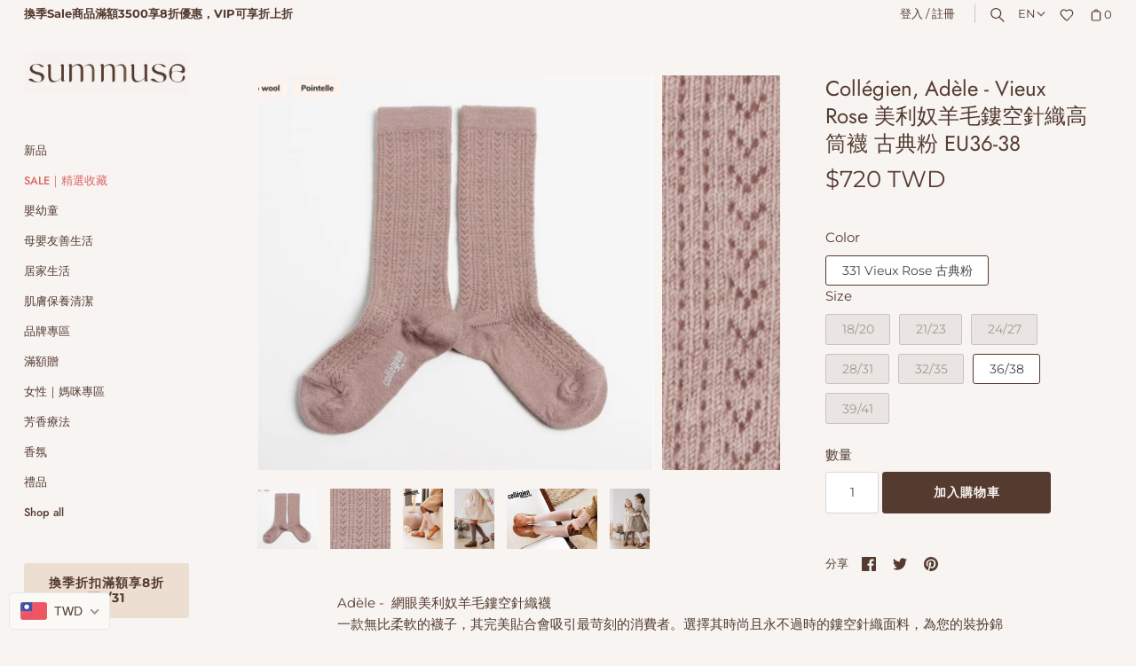

--- FILE ---
content_type: text/html; charset=utf-8
request_url: https://summuse.com/products/collegien-adele-vieux-rose
body_size: 69676
content:
<!doctype html>
<html class="no-js" lang="zh-TW">
<head>
<!-- Stock Alerts is generated by Ordersify -->
<style type="text/css">.osf_popup_body {box-sizing: border-box;  }</style><script type="text/javascript">
  window.ORDERSIFY_BIS = window.ORDERSIFY_BIS || {};
  window.ORDERSIFY_BIS.template = "product";
  window.ORDERSIFY_BIS.language = "zh-TW";
  window.ORDERSIFY_BIS.primary_language = "zh-TW";
  
  
  window.ORDERSIFY_BIS.product_collections = [];
  window.ORDERSIFY_BIS.variant_inventory = [];
  window.ORDERSIFY_BIS.collection_product_inventories = [];
  window.ORDERSIFY_BIS.collection_product_collections = [];
  
    window.ORDERSIFY_BIS.variant_inventory[43624051179769] = { inventory_management: "shopify", inventory_policy: "deny", inventory_quantity: 0};
  
    window.ORDERSIFY_BIS.variant_inventory[43624051212537] = { inventory_management: "shopify", inventory_policy: "deny", inventory_quantity: 0};
  
    window.ORDERSIFY_BIS.variant_inventory[43624051245305] = { inventory_management: "shopify", inventory_policy: "deny", inventory_quantity: 0};
  
    window.ORDERSIFY_BIS.variant_inventory[43624051278073] = { inventory_management: "shopify", inventory_policy: "deny", inventory_quantity: 0};
  
    window.ORDERSIFY_BIS.variant_inventory[43624051310841] = { inventory_management: "shopify", inventory_policy: "deny", inventory_quantity: 0};
  
    window.ORDERSIFY_BIS.variant_inventory[43624051343609] = { inventory_management: "shopify", inventory_policy: "deny", inventory_quantity: 1};
  
    window.ORDERSIFY_BIS.variant_inventory[43624051376377] = { inventory_management: "shopify", inventory_policy: "deny", inventory_quantity: 0};
  
  window.ORDERSIFY_BIS.collection_products = null;
  
  
    window.ORDERSIFY_BIS.product_collections.push({id: "391503806713"});
  
    window.ORDERSIFY_BIS.product_collections.push({id: "269822329007"});
  
    window.ORDERSIFY_BIS.product_collections.push({id: "387030614265"});
  
    window.ORDERSIFY_BIS.product_collections.push({id: "270225604783"});
  
    window.ORDERSIFY_BIS.product_collections.push({id: "391504331001"});
  
    window.ORDERSIFY_BIS.product_collections.push({id: "270227013807"});
  
    window.ORDERSIFY_BIS.product_collections.push({id: "270308802735"});
  
    window.ORDERSIFY_BIS.product_collections.push({id: "407824826617"});
  
    window.ORDERSIFY_BIS.product_collections.push({id: "270227112111"});
  
  window.ORDERSIFY_BIS.shop = "summuse.myshopify.com";
  window.ORDERSIFY_BIS.variant_inventory = [];
  
    window.ORDERSIFY_BIS.variant_inventory[43624051179769] = {inventory_management: "shopify",inventory_policy: "deny",inventory_quantity: 0};
  
    window.ORDERSIFY_BIS.variant_inventory[43624051212537] = {inventory_management: "shopify",inventory_policy: "deny",inventory_quantity: 0};
  
    window.ORDERSIFY_BIS.variant_inventory[43624051245305] = {inventory_management: "shopify",inventory_policy: "deny",inventory_quantity: 0};
  
    window.ORDERSIFY_BIS.variant_inventory[43624051278073] = {inventory_management: "shopify",inventory_policy: "deny",inventory_quantity: 0};
  
    window.ORDERSIFY_BIS.variant_inventory[43624051310841] = {inventory_management: "shopify",inventory_policy: "deny",inventory_quantity: 0};
  
    window.ORDERSIFY_BIS.variant_inventory[43624051343609] = {inventory_management: "shopify",inventory_policy: "deny",inventory_quantity: 1};
  
    window.ORDERSIFY_BIS.variant_inventory[43624051376377] = {inventory_management: "shopify",inventory_policy: "deny",inventory_quantity: 0};
  
  
  window.ORDERSIFY_BIS.popupSetting = {"is_optin_enable":false,"is_preorder":false,"is_brand_mark":false,"font_family":"Raleway","is_multiple_language":true,"font_size":3,"popup_border_radius":3,"popup_heading_color":"#553a2f","popup_text_color":"#553a2f","is_message_enable":true,"is_sms_enable":false,"is_accepts_marketing_enable":false,"field_border_radius":2,"popup_button_color":"#FAF9F5","popup_button_bg_color":"#553A2F","is_float_button":false,"is_inline_form":false,"inline_form_selector":null,"inline_form_position":null,"float_button_position":"right","float_button_top":62,"float_button_color":"#ffffff","float_button_bg_color":"#553a2f","is_inline_button":true,"inline_button_color":"#FAF9F5","inline_button_bg_color":"#553A2F","is_push_notification_enable":false,"is_overlay_close":false,"ignore_collection_ids":"","ignore_product_tags":"","ignore_product_ids":"","is_auto_translation":false,"selector":"#ods-bis","selector_position":"right","is_ga":true,"is_fp":true,"is_fb_checkbox":false,"fb_page_id":null,"is_pushowl":false};
  window.ORDERSIFY_BIS.product = {"id":7865883721977,"title":"Collégien, Adèle - Vieux Rose 美利奴羊毛鏤空針織高筒襪 古典粉 EU36-38","handle":"collegien-adele-vieux-rose","description":"\u003cp\u003e\u003cmeta charset=\"utf-8\"\u003eAdèle - \u003cmeta charset=\"utf-8\"\u003e 網眼美利奴羊毛鏤空針織襪\u003cbr data-mce-fragment=\"1\"\u003e一款無比柔軟的襪子，其完美貼合會吸引最苛刻的消費者。選擇其時尚且永不過時的鏤空針織面料，為您的裝扮錦上添花。\u003cbr\u003e\u003cbr\u003e\u003cmeta charset=\"utf-8\"\u003e成分 ：美利奴羊毛\u003cbr data-mce-fragment=\"1\"\u003e美利奴羊毛非常柔軟，非常有彈性，不會引起瘙癢。 它可以讓你保持溫暖而不出汗，並且是抗菌的。\u003cbr\u003e\u003cbr\u003e我們的染色工藝為我們的產品帶來柔軟和耐用性。我們的使命是創造新的獨特色彩，同時尊重 REACH 標準，從而更好地保護人類健康和環境。\u003cbr\u003e\u003c\/p\u003e\n\u003cp\u003e可機洗 30° \u003cbr\u003e不建議使用烘乾機\u003cbr\u003e陰乾，這樣可以更好地保護纖維，從而提高產品的耐用性。\u003cbr\u003e\u003cbr\u003eCollégien 請查看Japan欄為腳長的公分數cm，若腳長介於兩尺碼間 ，我們建議加大選購。\u003cbr\u003e\u003c\/p\u003e\n\u003cdiv\u003e\u003cimg alt=\"\" src=\"https:\/\/cdn.shopify.com\/s\/files\/1\/0576\/7666\/0911\/files\/2022-03-04_4.51.22_480x480.png?v=1646414245\"\u003e\u003c\/div\u003e\n\u003cp\u003eCollégien 是一個創立於 1947 年的法國品牌，提供嬰幼兒童襪子、褲襪和針織配飾，亦包括女士與男士的襪款。從系列的設計到包裝，所有產品均在法國製造。Collégien 已經能夠利用其專有技術製造高品質的襪子和褲襪系列，採用長纖維埃及棉、羊絨、絲綢或超柔軟的盧勒克斯面料，\u003cmeta charset=\"utf-8\"\u003e並憑藉其多變款式和舒適性，使其成為全球受歡迎的品牌。\u003cbr\u003e\u003cbr\u003e----\u003cbr\u003e\u003cmeta charset=\"utf-8\"\u003e Adèle - Chaussettes hautes en laine Mérinos et maille ajourée\u003cbr data-mce-fragment=\"1\"\u003eUne chaussette d'une douceur incomparable dont la tenue parfaite séduira les plus exigeants des consommateurs。Optez pour sa maille ajourée tendance et indémodable pour parfaire vos tenues。\u003cbr data-mce-fragment=\"1\"\u003e\u003cbr\u003e\u003cmeta charset=\"utf-8\"\u003e\u003c\/p\u003e\n\u003cp data-mce-fragment=\"1\"\u003e\u003cmeta charset=\"utf-8\"\u003eLaine MérinosLa laine mérinos est très douce, très souple et ne provoque pas de démangeaisons. Elle tient chaud sans faire transpirer et est antibactérienne.\u003c\/p\u003e\n\u003cdiv\u003eFabrication françaiseTous nos produits sont entièrement fabriqués en France, dans notre usine de Briatexte dans le Tarn.\u003cbr\u003e\u003cbr\u003e\n\u003c\/div\u003e\n\u003cp\u003e\u003cmeta charset=\"utf-8\"\u003eLe coton est peu fragile, il va sans problème en machine. Nous vous conseillons de laver vos chaussettes et collants en machine à 30°. L'utilisation du sèche-linge est déconseillée. Nous vous recommandons vivement un séchage à l'air libre, qui respectera beaucoup mieux les fibres pour une meilleure durabilité des produits.\u003cbr\u003e\u003cbr\u003e\u003cmeta charset=\"utf-8\"\u003eLes Collégien se positionnent près du pied, nous vous conseillons de prendre plutôt la pointure supérieure.\u003cbr\u003e\u003cbr\u003e\u003cmeta charset=\"utf-8\"\u003e Collégien est une marque française créée en 1947.\u003cbr\u003e\u003cbr\u003eCollégien propose des chaussettes pour hommes, femmes et enfants, des chaussons-chaussettes, des collants et des accessoires en mailles. Chaque collection est le résultat d’un processus prenant en compte les tendances actuelles. De la conception de la collection à la livraison au client, tous les produits sont entièrement fabriqués en France. Collégien a su valoriser son savoir-faire pour créer des chaussettes et collants d’une grande qualité, en coton d’Egypte longues fibres, en cachemire, soie ou lurex extra-doux.\u003c\/p\u003e","published_at":"2023-01-12T13:06:13+08:00","created_at":"2023-01-12T13:01:53+08:00","vendor":"Collégien","type":"襪子","tags":["及膝襪","童襪","襪子","長襪"],"price":53000,"price_min":53000,"price_max":72000,"available":true,"price_varies":true,"compare_at_price":null,"compare_at_price_min":0,"compare_at_price_max":0,"compare_at_price_varies":false,"variants":[{"id":43624051179769,"title":"331 Vieux Rose 古典粉 \/ 18\/20","option1":"331 Vieux Rose 古典粉","option2":"18\/20","option3":null,"sku":null,"requires_shipping":true,"taxable":true,"featured_image":null,"available":false,"name":"Collégien, Adèle - Vieux Rose 美利奴羊毛鏤空針織高筒襪 古典粉 EU36-38 - 331 Vieux Rose 古典粉 \/ 18\/20","public_title":"331 Vieux Rose 古典粉 \/ 18\/20","options":["331 Vieux Rose 古典粉","18\/20"],"price":53000,"weight":0,"compare_at_price":null,"inventory_management":"shopify","barcode":null,"requires_selling_plan":false,"selling_plan_allocations":[]},{"id":43624051212537,"title":"331 Vieux Rose 古典粉 \/ 21\/23","option1":"331 Vieux Rose 古典粉","option2":"21\/23","option3":null,"sku":null,"requires_shipping":true,"taxable":true,"featured_image":null,"available":false,"name":"Collégien, Adèle - Vieux Rose 美利奴羊毛鏤空針織高筒襪 古典粉 EU36-38 - 331 Vieux Rose 古典粉 \/ 21\/23","public_title":"331 Vieux Rose 古典粉 \/ 21\/23","options":["331 Vieux Rose 古典粉","21\/23"],"price":53000,"weight":0,"compare_at_price":null,"inventory_management":"shopify","barcode":null,"requires_selling_plan":false,"selling_plan_allocations":[]},{"id":43624051245305,"title":"331 Vieux Rose 古典粉 \/ 24\/27","option1":"331 Vieux Rose 古典粉","option2":"24\/27","option3":null,"sku":null,"requires_shipping":true,"taxable":true,"featured_image":null,"available":false,"name":"Collégien, Adèle - Vieux Rose 美利奴羊毛鏤空針織高筒襪 古典粉 EU36-38 - 331 Vieux Rose 古典粉 \/ 24\/27","public_title":"331 Vieux Rose 古典粉 \/ 24\/27","options":["331 Vieux Rose 古典粉","24\/27"],"price":53000,"weight":0,"compare_at_price":null,"inventory_management":"shopify","barcode":null,"requires_selling_plan":false,"selling_plan_allocations":[]},{"id":43624051278073,"title":"331 Vieux Rose 古典粉 \/ 28\/31","option1":"331 Vieux Rose 古典粉","option2":"28\/31","option3":null,"sku":null,"requires_shipping":true,"taxable":true,"featured_image":null,"available":false,"name":"Collégien, Adèle - Vieux Rose 美利奴羊毛鏤空針織高筒襪 古典粉 EU36-38 - 331 Vieux Rose 古典粉 \/ 28\/31","public_title":"331 Vieux Rose 古典粉 \/ 28\/31","options":["331 Vieux Rose 古典粉","28\/31"],"price":53000,"weight":0,"compare_at_price":null,"inventory_management":"shopify","barcode":null,"requires_selling_plan":false,"selling_plan_allocations":[]},{"id":43624051310841,"title":"331 Vieux Rose 古典粉 \/ 32\/35","option1":"331 Vieux Rose 古典粉","option2":"32\/35","option3":null,"sku":null,"requires_shipping":true,"taxable":true,"featured_image":null,"available":false,"name":"Collégien, Adèle - Vieux Rose 美利奴羊毛鏤空針織高筒襪 古典粉 EU36-38 - 331 Vieux Rose 古典粉 \/ 32\/35","public_title":"331 Vieux Rose 古典粉 \/ 32\/35","options":["331 Vieux Rose 古典粉","32\/35"],"price":53000,"weight":0,"compare_at_price":null,"inventory_management":"shopify","barcode":null,"requires_selling_plan":false,"selling_plan_allocations":[]},{"id":43624051343609,"title":"331 Vieux Rose 古典粉 \/ 36\/38","option1":"331 Vieux Rose 古典粉","option2":"36\/38","option3":null,"sku":null,"requires_shipping":true,"taxable":true,"featured_image":null,"available":true,"name":"Collégien, Adèle - Vieux Rose 美利奴羊毛鏤空針織高筒襪 古典粉 EU36-38 - 331 Vieux Rose 古典粉 \/ 36\/38","public_title":"331 Vieux Rose 古典粉 \/ 36\/38","options":["331 Vieux Rose 古典粉","36\/38"],"price":72000,"weight":0,"compare_at_price":null,"inventory_management":"shopify","barcode":null,"requires_selling_plan":false,"selling_plan_allocations":[]},{"id":43624051376377,"title":"331 Vieux Rose 古典粉 \/ 39\/41","option1":"331 Vieux Rose 古典粉","option2":"39\/41","option3":null,"sku":null,"requires_shipping":true,"taxable":true,"featured_image":null,"available":false,"name":"Collégien, Adèle - Vieux Rose 美利奴羊毛鏤空針織高筒襪 古典粉 EU36-38 - 331 Vieux Rose 古典粉 \/ 39\/41","public_title":"331 Vieux Rose 古典粉 \/ 39\/41","options":["331 Vieux Rose 古典粉","39\/41"],"price":72000,"weight":0,"compare_at_price":null,"inventory_management":"shopify","barcode":null,"requires_selling_plan":false,"selling_plan_allocations":[]}],"images":["\/\/summuse.com\/cdn\/shop\/products\/2023-01-12_1.04.05.png?v=1673499917","\/\/summuse.com\/cdn\/shop\/products\/2023-01-12_1.04.36.png?v=1673499917","\/\/summuse.com\/cdn\/shop\/products\/2023-01-12_12.49.52_5e2b51a7-52d0-417a-9b6d-644f6c7a6f5b.png?v=1673499917","\/\/summuse.com\/cdn\/shop\/products\/CollegienkidsAW21-513-Edit_3430ab50-30df-47a3-8cee-2e320f22dde9.jpg?v=1673499917","\/\/summuse.com\/cdn\/shop\/products\/2023-01-12_12.49.16_9216b3b0-2700-4dab-a377-e167dc0141ee.png?v=1673499917","\/\/summuse.com\/cdn\/shop\/products\/CollegienkidsAW21-475-Edit_0e53c6fb-11a9-419f-b14e-521596b032ad.jpg?v=1673499917"],"featured_image":"\/\/summuse.com\/cdn\/shop\/products\/2023-01-12_1.04.05.png?v=1673499917","options":["Color","Size"],"media":[{"alt":null,"id":31235115057401,"position":1,"preview_image":{"aspect_ratio":1.0,"height":1910,"width":1910,"src":"\/\/summuse.com\/cdn\/shop\/products\/2023-01-12_1.04.05.png?v=1673499917"},"aspect_ratio":1.0,"height":1910,"media_type":"image","src":"\/\/summuse.com\/cdn\/shop\/products\/2023-01-12_1.04.05.png?v=1673499917","width":1910},{"alt":null,"id":31235115024633,"position":2,"preview_image":{"aspect_ratio":1.0,"height":1794,"width":1794,"src":"\/\/summuse.com\/cdn\/shop\/products\/2023-01-12_1.04.36.png?v=1673499917"},"aspect_ratio":1.0,"height":1794,"media_type":"image","src":"\/\/summuse.com\/cdn\/shop\/products\/2023-01-12_1.04.36.png?v=1673499917","width":1794},{"alt":null,"id":31235105489145,"position":3,"preview_image":{"aspect_ratio":0.661,"height":1920,"width":1270,"src":"\/\/summuse.com\/cdn\/shop\/products\/2023-01-12_12.49.52_5e2b51a7-52d0-417a-9b6d-644f6c7a6f5b.png?v=1673499917"},"aspect_ratio":0.661,"height":1920,"media_type":"image","src":"\/\/summuse.com\/cdn\/shop\/products\/2023-01-12_12.49.52_5e2b51a7-52d0-417a-9b6d-644f6c7a6f5b.png?v=1673499917","width":1270},{"alt":null,"id":31235105521913,"position":4,"preview_image":{"aspect_ratio":0.667,"height":4032,"width":2688,"src":"\/\/summuse.com\/cdn\/shop\/products\/CollegienkidsAW21-513-Edit_3430ab50-30df-47a3-8cee-2e320f22dde9.jpg?v=1673499917"},"aspect_ratio":0.667,"height":4032,"media_type":"image","src":"\/\/summuse.com\/cdn\/shop\/products\/CollegienkidsAW21-513-Edit_3430ab50-30df-47a3-8cee-2e320f22dde9.jpg?v=1673499917","width":2688},{"alt":null,"id":31235105554681,"position":5,"preview_image":{"aspect_ratio":1.503,"height":1836,"width":2760,"src":"\/\/summuse.com\/cdn\/shop\/products\/2023-01-12_12.49.16_9216b3b0-2700-4dab-a377-e167dc0141ee.png?v=1673499917"},"aspect_ratio":1.503,"height":1836,"media_type":"image","src":"\/\/summuse.com\/cdn\/shop\/products\/2023-01-12_12.49.16_9216b3b0-2700-4dab-a377-e167dc0141ee.png?v=1673499917","width":2760},{"alt":null,"id":31235105587449,"position":6,"preview_image":{"aspect_ratio":0.667,"height":4032,"width":2688,"src":"\/\/summuse.com\/cdn\/shop\/products\/CollegienkidsAW21-475-Edit_0e53c6fb-11a9-419f-b14e-521596b032ad.jpg?v=1673499917"},"aspect_ratio":0.667,"height":4032,"media_type":"image","src":"\/\/summuse.com\/cdn\/shop\/products\/CollegienkidsAW21-475-Edit_0e53c6fb-11a9-419f-b14e-521596b032ad.jpg?v=1673499917","width":2688}],"requires_selling_plan":false,"selling_plan_groups":[],"content":"\u003cp\u003e\u003cmeta charset=\"utf-8\"\u003eAdèle - \u003cmeta charset=\"utf-8\"\u003e 網眼美利奴羊毛鏤空針織襪\u003cbr data-mce-fragment=\"1\"\u003e一款無比柔軟的襪子，其完美貼合會吸引最苛刻的消費者。選擇其時尚且永不過時的鏤空針織面料，為您的裝扮錦上添花。\u003cbr\u003e\u003cbr\u003e\u003cmeta charset=\"utf-8\"\u003e成分 ：美利奴羊毛\u003cbr data-mce-fragment=\"1\"\u003e美利奴羊毛非常柔軟，非常有彈性，不會引起瘙癢。 它可以讓你保持溫暖而不出汗，並且是抗菌的。\u003cbr\u003e\u003cbr\u003e我們的染色工藝為我們的產品帶來柔軟和耐用性。我們的使命是創造新的獨特色彩，同時尊重 REACH 標準，從而更好地保護人類健康和環境。\u003cbr\u003e\u003c\/p\u003e\n\u003cp\u003e可機洗 30° \u003cbr\u003e不建議使用烘乾機\u003cbr\u003e陰乾，這樣可以更好地保護纖維，從而提高產品的耐用性。\u003cbr\u003e\u003cbr\u003eCollégien 請查看Japan欄為腳長的公分數cm，若腳長介於兩尺碼間 ，我們建議加大選購。\u003cbr\u003e\u003c\/p\u003e\n\u003cdiv\u003e\u003cimg alt=\"\" src=\"https:\/\/cdn.shopify.com\/s\/files\/1\/0576\/7666\/0911\/files\/2022-03-04_4.51.22_480x480.png?v=1646414245\"\u003e\u003c\/div\u003e\n\u003cp\u003eCollégien 是一個創立於 1947 年的法國品牌，提供嬰幼兒童襪子、褲襪和針織配飾，亦包括女士與男士的襪款。從系列的設計到包裝，所有產品均在法國製造。Collégien 已經能夠利用其專有技術製造高品質的襪子和褲襪系列，採用長纖維埃及棉、羊絨、絲綢或超柔軟的盧勒克斯面料，\u003cmeta charset=\"utf-8\"\u003e並憑藉其多變款式和舒適性，使其成為全球受歡迎的品牌。\u003cbr\u003e\u003cbr\u003e----\u003cbr\u003e\u003cmeta charset=\"utf-8\"\u003e Adèle - Chaussettes hautes en laine Mérinos et maille ajourée\u003cbr data-mce-fragment=\"1\"\u003eUne chaussette d'une douceur incomparable dont la tenue parfaite séduira les plus exigeants des consommateurs。Optez pour sa maille ajourée tendance et indémodable pour parfaire vos tenues。\u003cbr data-mce-fragment=\"1\"\u003e\u003cbr\u003e\u003cmeta charset=\"utf-8\"\u003e\u003c\/p\u003e\n\u003cp data-mce-fragment=\"1\"\u003e\u003cmeta charset=\"utf-8\"\u003eLaine MérinosLa laine mérinos est très douce, très souple et ne provoque pas de démangeaisons. Elle tient chaud sans faire transpirer et est antibactérienne.\u003c\/p\u003e\n\u003cdiv\u003eFabrication françaiseTous nos produits sont entièrement fabriqués en France, dans notre usine de Briatexte dans le Tarn.\u003cbr\u003e\u003cbr\u003e\n\u003c\/div\u003e\n\u003cp\u003e\u003cmeta charset=\"utf-8\"\u003eLe coton est peu fragile, il va sans problème en machine. Nous vous conseillons de laver vos chaussettes et collants en machine à 30°. L'utilisation du sèche-linge est déconseillée. Nous vous recommandons vivement un séchage à l'air libre, qui respectera beaucoup mieux les fibres pour une meilleure durabilité des produits.\u003cbr\u003e\u003cbr\u003e\u003cmeta charset=\"utf-8\"\u003eLes Collégien se positionnent près du pied, nous vous conseillons de prendre plutôt la pointure supérieure.\u003cbr\u003e\u003cbr\u003e\u003cmeta charset=\"utf-8\"\u003e Collégien est une marque française créée en 1947.\u003cbr\u003e\u003cbr\u003eCollégien propose des chaussettes pour hommes, femmes et enfants, des chaussons-chaussettes, des collants et des accessoires en mailles. Chaque collection est le résultat d’un processus prenant en compte les tendances actuelles. De la conception de la collection à la livraison au client, tous les produits sont entièrement fabriqués en France. Collégien a su valoriser son savoir-faire pour créer des chaussettes et collants d’une grande qualité, en coton d’Egypte longues fibres, en cachemire, soie ou lurex extra-doux.\u003c\/p\u003e"};
  window.ORDERSIFY_BIS.currentVariant = {"id":43624051343609,"title":"331 Vieux Rose 古典粉 \/ 36\/38","option1":"331 Vieux Rose 古典粉","option2":"36\/38","option3":null,"sku":null,"requires_shipping":true,"taxable":true,"featured_image":null,"available":true,"name":"Collégien, Adèle - Vieux Rose 美利奴羊毛鏤空針織高筒襪 古典粉 EU36-38 - 331 Vieux Rose 古典粉 \/ 36\/38","public_title":"331 Vieux Rose 古典粉 \/ 36\/38","options":["331 Vieux Rose 古典粉","36\/38"],"price":72000,"weight":0,"compare_at_price":null,"inventory_management":"shopify","barcode":null,"requires_selling_plan":false,"selling_plan_allocations":[]};
  window.ORDERSIFY_BIS.stockRemainingSetting = {"status":false,"selector":"#osf_stock_remaining","selector_position":"inside","font_family":"Lato","font_size":13,"content":"Low stock! Only {{ quantity }} {{ plural: item | items }} left!","display_quantity":100};
  
    window.ORDERSIFY_BIS.translations = {"da":{"subject":"Dit produkt kom lige p\u00e5 lager igen","buy_button":"K\u00f8b det nu","popup_note":"Vi respekterer dit privatliv og deler ikke din e-mail med nogen.","visit_store":"Bes\u00f8g vores butik","please_agree":"Bekr\u00e6ft venligst vores vilk\u00e5r","success_text":"Du abonnerede underretning med succes","email_content":"Hej der, \nVi ville fort\u00e6lle dig, at dit produkt netop kom tilbage p\u00e5 lager. Fordi du spurgte, s\u00f8rgede vi for, at du var den f\u00f8rste til at vide, men vi kan ikke garantere, at din vare vil sige tilg\u00e6ngelig l\u00e6nge. Klik p\u00e5 linket nedenfor for at f\u00e5 dit udstyr inden det er v\u00e6k!","invalid_email":"Din e-mail er ugyldig","optin_message":"Jeg er enig med servicevilk\u00e5r og privatlivspolitik","popup_heading":"Giv mig besked, n\u00e5r det er tilg\u00e6ngeligt","required_email":"Din email er p\u00e5kr\u00e6vet","invalid_message":"Din besked skal v\u00e6re mindre end 255 tegn","unsubscribe_link":"Afmeld","float_button_text":"Giv besked, n\u00e5r det er tilg\u00e6ngeligt","low_stock_content":"Lavt lager! Kun {{antal}} varer tilbage!","popup_button_text":"Giv mig besked","popup_description":"Vi sender dig en meddelelse, s\u00e5 snart dette produkt er tilg\u00e6ngeligt igen.","inline_button_text":"Giv besked, n\u00e5r det er tilg\u00e6ngeligt","unsubscribe_message":"Vil du ikke modtage p\u00e5mindelser om vogn fra os?","field_email_placeholder":"f.eks. brugernavn@eksempel.com","field_message_placeholder":"Fort\u00e6l noget om dine krav for at handle","push_notification_message":"Modtag push-notifikationer"},"en":{"subject":"Your product just came back in stock","buy_button":"Buy it now","popup_note":"We respect your privacy and don't share your email with anybody.","visit_store":"Visit our store","please_agree":"Please confirm our terms","success_text":"You subscribed notification successfully","email_content":"Hi there,\nWe wanted to let you know that your product just came back in stock. Because you asked, we made sure that you're the first to know, but we can't guarantee your item will stay available for long. Hit the link below to get your gear before its gone!","invalid_email":"Your email is invalid","optin_message":"I agree with Terms of Service and Privacy Policy","popup_heading":"Notify me when available","required_email":"Your email is required","invalid_message":"Your message must be less then 255 characters","unsubscribe_link":"Unsubscribe","float_button_text":"Notify when available","low_stock_content":"Low stock! Only {{ quantity }} items left!","popup_button_text":"Notify me","popup_description":"We will send you a notification as soon as this product is available again.","inline_button_text":"Notify when available","unsubscribe_message":"Don't want to receive cart reminders from us?","field_email_placeholder":"eg. username@example.com","field_message_placeholder":"Tell something about your requirements to shop","push_notification_message":"Receive push notifications"},"fr":{"subject":"Votre produit vient de rentrer en stock","buy_button":"Achetez-le maintenant","popup_note":"Nous respectons votre vie priv\u00e9e et ne partageons votre email avec personne.","visit_store":"Visitez notre boutique","please_agree":"Veuillez confirmer nos conditions","success_text":"Vous vous \u00eates abonn\u00e9 \u00e0 la notification avec succ\u00e8s","email_content":"Bonjour, \n Nous voulions vous informer que votre produit vient de revenir en stock. Comme vous l'avez demand\u00e9, nous nous sommes assur\u00e9s que vous \u00eates le premier inform\u00e9, mais nous ne pouvons pas garantir que votre article vous dira disponible pendant longtemps. Cliquez sur le lien ci-dessous pour r\u00e9cup\u00e9rer votre \u00e9quipement avant qu'il ne disparaisse!","invalid_email":"Votre email n'est pas valide","optin_message":"J'accepte les conditions d'utilisation et la politique de confidentialit\u00e9","popup_heading":"M'avertir lorsque disponible","required_email":"Votre e-mail est obligatoire","invalid_message":"Votre message doit comporter moins de 255 caract\u00e8res","unsubscribe_link":"Se d\u00e9sabonner","float_button_text":"Notifier quand disponible","low_stock_content":"Faible stock! Il ne reste que {{ quantity }} articles!","popup_button_text":"Me pr\u00e9venir","popup_description":"Nous vous enverrons une notification d\u00e8s que ce produit sera \u00e0 nouveau disponible.","inline_button_text":"Notifier lorsque disponible","unsubscribe_message":"Vous ne souhaitez pas recevoir de rappels de panier de notre part?","field_email_placeholder":"par exemple. nom_utilisateur@exemple.com","field_message_placeholder":"Parlez de vos besoins d'achat","push_notification_message":"Recevoir des notifications push"},"ja":{"\u4ef6\u540d":"\u5546\u54c1\u304c\u518d\u5165\u8377\u3057\u307e\u3057\u305f","buy_button":"\u4eca\u3059\u3050\u8cfc\u5165","popup_note":"\u79c1\u305f\u3061\u306f\u3042\u306a\u305f\u306e\u30d7\u30e9\u30a4\u30d0\u30b7\u30fc\u3092\u5c0a\u91cd\u3057,\u3042\u306a\u305f\u306e\u30e1\u30fc\u30eb\u3092\u8ab0\u3068\u3082\u5171\u6709\u3057\u307e\u305b\u3093\u3002","visit_store":"\u30b9\u30c8\u30a2\u306b\u30a2\u30af\u30bb\u30b9","please_agree":"\u5229\u7528\u898f\u7d04\u3092\u78ba\u8a8d\u3057\u3066\u304f\u3060\u3055\u3044","success_text":"\u901a\u77e5\u3092\u6b63\u5e38\u306b\u30b5\u30d6\u30b9\u30af\u30e9\u30a4\u30d6\u3057\u307e\u3057\u305f","email_content":"\u3053\u3093\u306b\u3061\u306f,\n\u5546\u54c1\u304c\u518d\u5165\u8377\u3057\u305f\u3053\u3068\u3092\u304a\u77e5\u3089\u305b\u3057\u305f\u3044\u3068\u601d\u3044\u307e\u3059\u3002\u3054\u8cea\u554f\u3044\u305f\u3060\u3044\u305f\u305f\u3081\u3001\u304a\u5ba2\u69d8\u304c\u6700\u521d\u306b\u77e5\u3063\u3066\u3044\u308b\u3053\u3068\u3092\u78ba\u8a8d\u3057\u307e\u3057\u305f\u304c\u3001\u5546\u54c1\u306e\u8a18\u8f09\u3092\u4fdd\u8a3c\u3059\u308b\u3053>\u3068\u306f\u3067\u304d\u307e\u305b\u3093\u3002\u9577\u671f\u9593\u3054\u5229\u7528\u3044\u305f\u3060\u3051\u307e\u3059\u3002\u4e0b\u306e\u30ea\u30f3\u30af\u3092\u30af\u30ea\u30c3\u30af\u3057\u3066\u3001\u30ae\u30a2\u304c\u306a\u304f\u306a\u308b\u524d\u306b\u5165\u624b\u3057\u3066\u304f\u3060\u3055\u3044\uff01\u300d\u3001","invalid_email":"\u3042\u306a\u305f\u306e\u30e1\u30fc\u30eb\u306f\u7121\u52b9\u3067\u3059","optin_message":"\u5229\u7528\u898f\u7d04\u3068\u30d7\u30e9\u30a4\u30d0\u30b7\u30fc\u30dd\u30ea\u30b7\u30fc\u306b\u540c\u610f\u3057\u307e\u3059","popup_heading":"\u5229\u7528\u53ef\u80fd\u306b\u306a\u3063\u305f\u3068\u304d\u306b\u901a\u77e5\u3057\u3066\u304f\u3060\u3055\u3044","required_email":"\u3042\u306a\u305f\u306e\u30e1\u30fc\u30eb\u30a2\u30c9\u30ec\u30b9\u306f\u5fc5\u9808\u3067\u3059","invalid_message":"\u30e1\u30c3\u30bb\u30fc\u30b8\u306f255\u6587\u5b57\u672a\u6e80\u3067\u3042\u308b\u5fc5\u8981\u304c\u3042\u308a\u307e\u3059","unsubscribe_link":"\u767b\u9332\u89e3\u9664","float_button_text":"\u5229\u7528\u53ef\u80fd\u306b\u306a\u3063\u305f\u3068\u304d\u306b\u901a\u77e5","low_stock_content":"\u5728\u5eab\u304c\u5c11\u306a\u3044\uff01\u6b8b\u308a{{\u6570\u91cf}}\u30a2\u30a4\u30c6\u30e0\u306e\u307f\uff01","popup_button_text":"\u901a\u77e5\u3057\u3066\u304f\u3060\u3055\u3044","popup_description":"\u3053\u306e\u88fd\u54c1\u304c\u518d\u3073\u5229\u7528\u53ef\u80fd\u306b\u306a\u308a\u6b21\u7b2c\u3001\u901a\u77e5\u3092\u9001\u4fe1\u3057\u307e\u3059\u3002","inline_button_text":"\u5229\u7528\u53ef\u80fd\u306b\u306a\u3063\u305f\u3068\u304d\u306b\u901a\u77e5","unsubscribe_message":"\u30ab\u30fc\u30c8\u306e\u30ea\u30de\u30a4\u30f3\u30c0\u30fc\u3092\u53d7\u3051\u53d6\u308a\u305f\u304f\u306a\u3044\u3067\u3059\u304b\uff1f","field_email_placeholder":"eg\u3002username@example.com","field_message_placeholder":"\u8cb7\u3044\u7269\u306e\u8981\u4ef6\u306b\u3064\u3044\u3066\u4f55\u304b\u6559\u3048\u3066\u304f\u3060\u3055\u3044","push_notification_message":"\u30d7\u30c3\u30b7\u30e5\u901a\u77e5\u3092\u53d7\u4fe1\u3059\u308b"},"ko":{"subject":"\uc81c\ud488 \uc7ac\uace0\uac00 \ubc29\uae08 \ub3cc\uc544 \uc654\uc2b5\ub2c8\ub2e4.","buy_button":"\uc9c0\uae08 \uad6c\uc785","popup_note":"\uc6b0\ub9ac\ub294 \uadc0\ud558\uc758 \uac1c\uc778 \uc815\ubcf4\ub97c \uc874\uc911\ud558\uba70 \uadc0\ud558\uc758 \uc774\uba54\uc77c\uc744 \ub204\uad6c\uc640\ub3c4 \uacf5\uc720\ud558\uc9c0 \uc54a\uc2b5\ub2c8\ub2e4.","visit_store":"\uc800\ud76c \uac00\uac8c \ubc29\ubb38","please_agree":"\uc57d\uad00\uc744 \ud655\uc778\ud558\uc2ed\uc2dc\uc624","success_text":"\uc54c\ub9bc\uc744 \uc131\uacf5\uc801\uc73c\ub85c \uad6c\ub3c5\ud588\uc2b5\ub2c8\ub2e4.","email_content":"\uc548\ub155\ud558\uc138\uc694. \n \uadc0\ud558\uc758 \uc81c\ud488\uc774 \ubc29\uae08 \uc7ac\uace0\uac00 \uc788\uc74c\uc744 \uc54c\ub824 \ub4dc\ub9ac\uace0\uc790\ud569\ub2c8\ub2e4. \uadc0\ud558\uac00 \uc694\uccad\ud588\uae30 \ub54c\ubb38\uc5d0 \uadc0\ud558\uac00 \uac00\uc7a5 \uba3c\uc800 \uc54c\uac8c\ub418\uc5c8\uc9c0\ub9cc \uadc0\ud558\uc758 \ud56d\ubaa9\uc774 \ub2e4\uc74c\uacfc \uac19\uc774 \ud45c\uc2dc \ub420 \uac83\uc774\ub77c\uace0 \ubcf4\uc7a5 \ud560 \uc218\ub294 \uc5c6\uc2b5\ub2c8\ub2e4. \uc624\ub798 \uc0ac\uc6a9\ud560 \uc218 \uc788\uc2b5\ub2c8\ub2e4. \uc544\ub798 \ub9c1\ud06c\ub97c \ud074\ub9ad\ud558\uba74 \uc7a5\ube44\uac00 \uc0ac\ub77c\uc9c0\uae30 \uc804\uc5d0 \uc5bb\uc744 \uc218 \uc788\uc2b5\ub2c8\ub2e4!","invalid_email":"\uc774\uba54\uc77c\uc774 \uc720\ud6a8\ud558\uc9c0 \uc54a\uc2b5\ub2c8\ub2e4.","optin_message":"\uc11c\ube44\uc2a4 \uc57d\uad00 \ubc0f \uac1c\uc778 \uc815\ubcf4 \ubcf4\ud638 \uc815\ucc45\uc5d0 \ub3d9\uc758\ud569\ub2c8\ub2e4.","popup_heading":"\uc0ac\uc6a9 \uac00\ub2a5\ud55c \uacbd\uc6b0 \uc54c\ub9bc","required_email":"\uc774\uba54\uc77c\uc774 \ud544\uc694\ud569\ub2c8\ub2e4","invalid_message":"\uba54\uc2dc\uc9c0\ub294 255 \uc790 \ubbf8\ub9cc\uc774\uc5b4\uc57c\ud569\ub2c8\ub2e4.","unsubscribe_link":"\uad6c\ub3c5 \ucde8\uc18c","float_button_text":"\uc0ac\uc6a9 \uac00\ub2a5\ud55c \uacbd\uc6b0 \uc54c\ub9bc","low_stock_content":"\uc7ac\uace0 \ubd80\uc871! {{ quantity }} \uac1c \ud56d\ubaa9 \ub9cc \ub0a8\uc558\uc2b5\ub2c8\ub2e4!","popup_button_text":"\uc54c\ub9bc","popup_description":"\uc774 \uc81c\ud488\uc744 \ub2e4\uc2dc \uc0ac\uc6a9\ud560 \uc218\uc788\uac8c\ub418\ub294 \uc989\uc2dc \uc54c\ub9bc\uc744 \ubcf4\ub0b4 \ub4dc\ub9ac\uaca0\uc2b5\ub2c8\ub2e4.","inline_button_text":"\uac00\ub2a5\ud55c \uacbd\uc6b0 \uc54c\ub9bc","unsubscribe_message":"\uc800\ud76c\ub85c\ubd80\ud130 \uc7a5\ubc14\uad6c\ub2c8 \uc54c\ub9bc\uc744 \ubc1b\uace0 \uc2f6\uc9c0 \uc54a\uc73c\uc2ed\ub2c8\uae4c?","field_email_placeholder":"\uc608 : username@example.com","field_message_placeholder":"\uc1fc\ud551 \uc694\uad6c \uc0ac\ud56d\uc5d0 \ub300\ud574 \uc54c\ub824\uc8fc\uc138\uc694","push_notification_message":"\ud478\uc2dc \uc54c\ub9bc \ubc1b\uae30"},"zh-TW":{"subject":"\u60a8\u7684\u7522\u54c1\u525b\u525b\u5df2\u88dc\u5eab\u5b58\uff0c\u73fe\u5728\u53ef\u4e0a\u7dda\u8a02\u8cfc\u3002","buy_button":"\u7acb\u5373\u8cfc\u8cb7","popup_note":"\u6211\u5011\u5c0a\u91cd\u60a8\u7684\u96b1\u79c1\uff0c\u4e0d\u6703\u8207\u4efb\u4f55\u4eba\u5206\u4eab\u60a8\u7684\u96fb\u5b50\u90f5\u4ef6\u3002","visit_store":"\u8a2a\u554f\u6211\u5011\u7684\u5546\u5e97","please_agree":"\u8acb\u78ba\u8a8d\u6211\u5011\u7684\u689d\u6b3e","success_text":"\u60a8\u5df2\u6210\u529f\u8a02\u95b1\u901a\u77e5","email_content":"\u55e8\uff0c\n\u6211\u5011\u60f3\u8b93\u60a8\u77e5\u9053\u60a8\u7684\u7522\u54c1\u525b\u525b\u5df2\u88dc\u5eab\u5b58\u3002\u7531\u65bc\u60a8\u7576\u521d\u6709\u9ede\u9078\u5230\u8ca8\u901a\u77e5\uff0c\u5728\u6b64\u901a\u77e5\u60a8\u5546\u54c1\u5df2\u5230\u8ca8\u3002\u8acb\u9ede\u64ca\u4e0b\u9762\u7684\u93c8\u63a5\u9078\u8cfc\uff01","invalid_email":"\u60a8\u7684\u96fb\u5b50\u90f5\u4ef6\u7121\u6548","optin_message":"\u6211\u540c\u610f\u670d\u52d9\u689d\u6b3e\u548c\u96b1\u79c1\u653f\u7b56","popup_heading":"\u5230\u8ca8\u901a\u77e5","required_email":"\u60a8\u7684\u96fb\u5b50\u90f5\u4ef6\u662f\u5fc5\u9700\u7684","invalid_message":"\u60a8\u7684\u5b57\u6578\u5fc5\u9808\u5c11\u65bc255\u500b\u5b57\u7b26","unsubscribe_link":"\u53d6\u6d88\u8a02\u95b1","float_button_text":"\u5230\u8ca8\u6642\u901a\u77e5","low_stock_content":"\u4f4e\u5eab\u5b58\uff01 \u50c5\u5269 {{ quantity }} \u500b\u9805\u76ee\uff01","popup_button_text":"\u901a\u77e5\u6211","popup_description":"\u4e00\u65e6\u6b64\u5546\u54c1\u53ef\u518d\u8a02\u8cfc\u6642\uff0c\u6211\u5011\u5c07\u5411\u60a8\u767c\u9001\u901a\u77e5\u3002","inline_button_text":"\u5230\u8ca8\u6642\u901a\u77e5","unsubscribe_message":"\u4e0d\u60f3\u6536\u5230\u6211\u5011\u7684\u8cfc\u7269\u8eca\u63d0\u9192\uff1f","field_email_placeholder":"info@summuse.com","field_message_placeholder":"\u544a\u8a34\u60a8\u6709\u95dc\u8cfc\u7269\u7684\u8981\u6c42","push_notification_message":"\u63a5\u6536\u63a8\u9001\u901a\u77e5"}};
  
  window.ORDERSIFY_BIS.poSettings = null;
  window.ORDERSIFY_BIS.badgeSettings = null;
  window.ORDERSIFY_BIS.poCampaigns = [];
</script>

<!-- End of Stock Alerts is generated by Ordersify -->
  <!-- Masonry 4.2.2 -->

  <link rel="preload" href="//summuse.com/cdn/shop/t/20/assets/styles.css?v=104143487513111144601769221165" as="style">
  <meta charset="utf-8" />
<meta name="viewport" content="width=device-width,initial-scale=1.0" />
<meta http-equiv="X-UA-Compatible" content="IE=edge">

<link rel="preconnect" href="https://cdn.shopify.com" crossorigin>
<link rel="preconnect" href="https://fonts.shopify.com" crossorigin>
<link rel="preconnect" href="https://monorail-edge.shopifysvc.com"><link rel="preload" as="font" href="//summuse.com/cdn/fonts/montserrat/montserrat_n4.81949fa0ac9fd2021e16436151e8eaa539321637.woff2" type="font/woff2" crossorigin><link rel="preload" as="font" href="//summuse.com/cdn/fonts/montserrat/montserrat_n7.3c434e22befd5c18a6b4afadb1e3d77c128c7939.woff2" type="font/woff2" crossorigin><link rel="preload" as="font" href="//summuse.com/cdn/fonts/montserrat/montserrat_i4.5a4ea298b4789e064f62a29aafc18d41f09ae59b.woff2" type="font/woff2" crossorigin><link rel="preload" as="font" href="//summuse.com/cdn/fonts/montserrat/montserrat_i7.a0d4a463df4f146567d871890ffb3c80408e7732.woff2" type="font/woff2" crossorigin><link rel="preload" as="font" href="//summuse.com/cdn/fonts/jost/jost_n5.7c8497861ffd15f4e1284cd221f14658b0e95d61.woff2" type="font/woff2" crossorigin><link rel="preload" as="font" href="//summuse.com/cdn/fonts/jost/jost_n4.d47a1b6347ce4a4c9f437608011273009d91f2b7.woff2" type="font/woff2" crossorigin><link rel="preload" as="font" href="//summuse.com/cdn/fonts/jost/jost_n5.7c8497861ffd15f4e1284cd221f14658b0e95d61.woff2" type="font/woff2" crossorigin><link rel="preload" href="//summuse.com/cdn/shop/t/20/assets/vendor.min.js?v=121981633835053343841723638673" as="script">
<link rel="preload" href="//summuse.com/cdn/shop/t/20/assets/theme.js?v=33157469262518974041723638673" as="script"><link rel="canonical" href="https://summuse.com/products/collegien-adele-vieux-rose" /><link rel="shortcut icon" href="//summuse.com/cdn/shop/files/1_67e24d9e-6c08-42f0-953c-beff6f1df7d2.png?v=1626896375" type="image/png" /><meta name="description" content="Adèle -  網眼美利奴羊毛鏤空針織襪一款無比柔軟的襪子，其完美貼合會吸引最苛刻的消費者。選擇其時尚且永不過時的鏤空針織面料，為您的裝扮錦上添花。成分 ：美利奴羊毛美利奴羊毛非常柔軟，非常有彈性，不會引起瘙癢。 它可以讓你保持溫暖而不出汗，並且是抗菌的。我們的染色工藝為我們的產品帶來柔軟和耐用性。我們的使命是創造新的獨特色彩，同時尊重 REACH 標準，從而更好地保護人類健康和環境。 可機洗 30° 不建議使用烘乾機陰乾，這樣可以更好地保護纖維，從而提高產品的耐用性。Collégien 請查看Japan欄為腳長的公分數cm，若腳長介於兩尺碼間 ，我們建議加大選購。 Collégien 是一個創立於 1947 年的法國品牌，提供嬰">
 <meta name="theme-color" content="#f7f4f2">

  <!-- Avada Size Chart Script -->
 
  <!-- /Avada Size Chart Script -->
  
  <title>
    Collégien, Adèle - Vieux Rose 美利奴羊毛鏤空針織高筒襪 古典粉 EU36-38 &ndash; summuse
  </title>

  <meta property="og:site_name" content="summuse">
<meta property="og:url" content="https://summuse.com/products/collegien-adele-vieux-rose">
<meta property="og:title" content="Collégien, Adèle - Vieux Rose 美利奴羊毛鏤空針織高筒襪 古典粉 EU36-38">
<meta property="og:type" content="product">
<meta property="og:description" content="Adèle -  網眼美利奴羊毛鏤空針織襪一款無比柔軟的襪子，其完美貼合會吸引最苛刻的消費者。選擇其時尚且永不過時的鏤空針織面料，為您的裝扮錦上添花。成分 ：美利奴羊毛美利奴羊毛非常柔軟，非常有彈性，不會引起瘙癢。 它可以讓你保持溫暖而不出汗，並且是抗菌的。我們的染色工藝為我們的產品帶來柔軟和耐用性。我們的使命是創造新的獨特色彩，同時尊重 REACH 標準，從而更好地保護人類健康和環境。 可機洗 30° 不建議使用烘乾機陰乾，這樣可以更好地保護纖維，從而提高產品的耐用性。Collégien 請查看Japan欄為腳長的公分數cm，若腳長介於兩尺碼間 ，我們建議加大選購。 Collégien 是一個創立於 1947 年的法國品牌，提供嬰"><meta property="og:image" content="http://summuse.com/cdn/shop/products/2023-01-12_1.04.05_1200x1200.png?v=1673499917">
  <meta property="og:image:secure_url" content="https://summuse.com/cdn/shop/products/2023-01-12_1.04.05_1200x1200.png?v=1673499917">
  <meta property="og:image:width" content="1910">
  <meta property="og:image:height" content="1910"><meta property="og:price:amount" content="720">
  <meta property="og:price:currency" content="TWD"><meta name="twitter:card" content="summary_large_image">
<meta name="twitter:title" content="Collégien, Adèle - Vieux Rose 美利奴羊毛鏤空針織高筒襪 古典粉 EU36-38">
<meta name="twitter:description" content="Adèle -  網眼美利奴羊毛鏤空針織襪一款無比柔軟的襪子，其完美貼合會吸引最苛刻的消費者。選擇其時尚且永不過時的鏤空針織面料，為您的裝扮錦上添花。成分 ：美利奴羊毛美利奴羊毛非常柔軟，非常有彈性，不會引起瘙癢。 它可以讓你保持溫暖而不出汗，並且是抗菌的。我們的染色工藝為我們的產品帶來柔軟和耐用性。我們的使命是創造新的獨特色彩，同時尊重 REACH 標準，從而更好地保護人類健康和環境。 可機洗 30° 不建議使用烘乾機陰乾，這樣可以更好地保護纖維，從而提高產品的耐用性。Collégien 請查看Japan欄為腳長的公分數cm，若腳長介於兩尺碼間 ，我們建議加大選購。 Collégien 是一個創立於 1947 年的法國品牌，提供嬰">


  <script>window.performance && window.performance.mark && window.performance.mark('shopify.content_for_header.start');</script><meta name="google-site-verification" content="lYke2IABfCtaktoKrunLm4JXvGnM4UejEpZinvdzAlg">
<meta id="shopify-digital-wallet" name="shopify-digital-wallet" content="/57676660911/digital_wallets/dialog">
<meta name="shopify-checkout-api-token" content="2e5bd77daa4a3708c2321b097e39dafb">
<meta id="in-context-paypal-metadata" data-shop-id="57676660911" data-venmo-supported="false" data-environment="production" data-locale="en_US" data-paypal-v4="true" data-currency="TWD">
<link rel="alternate" hreflang="x-default" href="https://summuse.com/products/collegien-adele-vieux-rose">
<link rel="alternate" hreflang="zh-Hant" href="https://summuse.com/products/collegien-adele-vieux-rose">
<link rel="alternate" hreflang="en" href="https://summuse.com/en/products/collegien-adele-vieux-rose">
<link rel="alternate" hreflang="zh-Hant-AC" href="https://summuse.com/products/collegien-adele-vieux-rose">
<link rel="alternate" hreflang="zh-Hant-AD" href="https://summuse.com/products/collegien-adele-vieux-rose">
<link rel="alternate" hreflang="zh-Hant-AE" href="https://summuse.com/products/collegien-adele-vieux-rose">
<link rel="alternate" hreflang="zh-Hant-AF" href="https://summuse.com/products/collegien-adele-vieux-rose">
<link rel="alternate" hreflang="zh-Hant-AG" href="https://summuse.com/products/collegien-adele-vieux-rose">
<link rel="alternate" hreflang="zh-Hant-AI" href="https://summuse.com/products/collegien-adele-vieux-rose">
<link rel="alternate" hreflang="zh-Hant-AL" href="https://summuse.com/products/collegien-adele-vieux-rose">
<link rel="alternate" hreflang="zh-Hant-AM" href="https://summuse.com/products/collegien-adele-vieux-rose">
<link rel="alternate" hreflang="zh-Hant-AO" href="https://summuse.com/products/collegien-adele-vieux-rose">
<link rel="alternate" hreflang="zh-Hant-AR" href="https://summuse.com/products/collegien-adele-vieux-rose">
<link rel="alternate" hreflang="zh-Hant-AT" href="https://summuse.com/products/collegien-adele-vieux-rose">
<link rel="alternate" hreflang="zh-Hant-AU" href="https://summuse.com/products/collegien-adele-vieux-rose">
<link rel="alternate" hreflang="zh-Hant-AW" href="https://summuse.com/products/collegien-adele-vieux-rose">
<link rel="alternate" hreflang="zh-Hant-AX" href="https://summuse.com/products/collegien-adele-vieux-rose">
<link rel="alternate" hreflang="zh-Hant-AZ" href="https://summuse.com/products/collegien-adele-vieux-rose">
<link rel="alternate" hreflang="zh-Hant-BA" href="https://summuse.com/products/collegien-adele-vieux-rose">
<link rel="alternate" hreflang="zh-Hant-BB" href="https://summuse.com/products/collegien-adele-vieux-rose">
<link rel="alternate" hreflang="zh-Hant-BD" href="https://summuse.com/products/collegien-adele-vieux-rose">
<link rel="alternate" hreflang="zh-Hant-BE" href="https://summuse.com/products/collegien-adele-vieux-rose">
<link rel="alternate" hreflang="zh-Hant-BF" href="https://summuse.com/products/collegien-adele-vieux-rose">
<link rel="alternate" hreflang="zh-Hant-BG" href="https://summuse.com/products/collegien-adele-vieux-rose">
<link rel="alternate" hreflang="zh-Hant-BH" href="https://summuse.com/products/collegien-adele-vieux-rose">
<link rel="alternate" hreflang="zh-Hant-BI" href="https://summuse.com/products/collegien-adele-vieux-rose">
<link rel="alternate" hreflang="zh-Hant-BJ" href="https://summuse.com/products/collegien-adele-vieux-rose">
<link rel="alternate" hreflang="zh-Hant-BL" href="https://summuse.com/products/collegien-adele-vieux-rose">
<link rel="alternate" hreflang="zh-Hant-BM" href="https://summuse.com/products/collegien-adele-vieux-rose">
<link rel="alternate" hreflang="zh-Hant-BN" href="https://summuse.com/products/collegien-adele-vieux-rose">
<link rel="alternate" hreflang="zh-Hant-BO" href="https://summuse.com/products/collegien-adele-vieux-rose">
<link rel="alternate" hreflang="zh-Hant-BQ" href="https://summuse.com/products/collegien-adele-vieux-rose">
<link rel="alternate" hreflang="zh-Hant-BR" href="https://summuse.com/products/collegien-adele-vieux-rose">
<link rel="alternate" hreflang="zh-Hant-BS" href="https://summuse.com/products/collegien-adele-vieux-rose">
<link rel="alternate" hreflang="zh-Hant-BT" href="https://summuse.com/products/collegien-adele-vieux-rose">
<link rel="alternate" hreflang="zh-Hant-BW" href="https://summuse.com/products/collegien-adele-vieux-rose">
<link rel="alternate" hreflang="zh-Hant-BY" href="https://summuse.com/products/collegien-adele-vieux-rose">
<link rel="alternate" hreflang="zh-Hant-BZ" href="https://summuse.com/products/collegien-adele-vieux-rose">
<link rel="alternate" hreflang="zh-Hant-CA" href="https://summuse.com/products/collegien-adele-vieux-rose">
<link rel="alternate" hreflang="zh-Hant-CC" href="https://summuse.com/products/collegien-adele-vieux-rose">
<link rel="alternate" hreflang="zh-Hant-CD" href="https://summuse.com/products/collegien-adele-vieux-rose">
<link rel="alternate" hreflang="zh-Hant-CF" href="https://summuse.com/products/collegien-adele-vieux-rose">
<link rel="alternate" hreflang="zh-Hant-CG" href="https://summuse.com/products/collegien-adele-vieux-rose">
<link rel="alternate" hreflang="zh-Hant-CH" href="https://summuse.com/products/collegien-adele-vieux-rose">
<link rel="alternate" hreflang="zh-Hant-CI" href="https://summuse.com/products/collegien-adele-vieux-rose">
<link rel="alternate" hreflang="zh-Hant-CK" href="https://summuse.com/products/collegien-adele-vieux-rose">
<link rel="alternate" hreflang="zh-Hant-CL" href="https://summuse.com/products/collegien-adele-vieux-rose">
<link rel="alternate" hreflang="zh-Hant-CM" href="https://summuse.com/products/collegien-adele-vieux-rose">
<link rel="alternate" hreflang="zh-Hant-CN" href="https://summuse.com/products/collegien-adele-vieux-rose">
<link rel="alternate" hreflang="zh-Hant-CO" href="https://summuse.com/products/collegien-adele-vieux-rose">
<link rel="alternate" hreflang="zh-Hant-CR" href="https://summuse.com/products/collegien-adele-vieux-rose">
<link rel="alternate" hreflang="zh-Hant-CV" href="https://summuse.com/products/collegien-adele-vieux-rose">
<link rel="alternate" hreflang="zh-Hant-CW" href="https://summuse.com/products/collegien-adele-vieux-rose">
<link rel="alternate" hreflang="zh-Hant-CX" href="https://summuse.com/products/collegien-adele-vieux-rose">
<link rel="alternate" hreflang="zh-Hant-CY" href="https://summuse.com/products/collegien-adele-vieux-rose">
<link rel="alternate" hreflang="zh-Hant-CZ" href="https://summuse.com/products/collegien-adele-vieux-rose">
<link rel="alternate" hreflang="zh-Hant-DE" href="https://summuse.com/products/collegien-adele-vieux-rose">
<link rel="alternate" hreflang="zh-Hant-DJ" href="https://summuse.com/products/collegien-adele-vieux-rose">
<link rel="alternate" hreflang="zh-Hant-DK" href="https://summuse.com/products/collegien-adele-vieux-rose">
<link rel="alternate" hreflang="zh-Hant-DM" href="https://summuse.com/products/collegien-adele-vieux-rose">
<link rel="alternate" hreflang="zh-Hant-DO" href="https://summuse.com/products/collegien-adele-vieux-rose">
<link rel="alternate" hreflang="zh-Hant-DZ" href="https://summuse.com/products/collegien-adele-vieux-rose">
<link rel="alternate" hreflang="zh-Hant-EC" href="https://summuse.com/products/collegien-adele-vieux-rose">
<link rel="alternate" hreflang="zh-Hant-EE" href="https://summuse.com/products/collegien-adele-vieux-rose">
<link rel="alternate" hreflang="zh-Hant-EG" href="https://summuse.com/products/collegien-adele-vieux-rose">
<link rel="alternate" hreflang="zh-Hant-EH" href="https://summuse.com/products/collegien-adele-vieux-rose">
<link rel="alternate" hreflang="zh-Hant-ER" href="https://summuse.com/products/collegien-adele-vieux-rose">
<link rel="alternate" hreflang="zh-Hant-ES" href="https://summuse.com/products/collegien-adele-vieux-rose">
<link rel="alternate" hreflang="zh-Hant-ET" href="https://summuse.com/products/collegien-adele-vieux-rose">
<link rel="alternate" hreflang="zh-Hant-FI" href="https://summuse.com/products/collegien-adele-vieux-rose">
<link rel="alternate" hreflang="zh-Hant-FJ" href="https://summuse.com/products/collegien-adele-vieux-rose">
<link rel="alternate" hreflang="zh-Hant-FK" href="https://summuse.com/products/collegien-adele-vieux-rose">
<link rel="alternate" hreflang="zh-Hant-FO" href="https://summuse.com/products/collegien-adele-vieux-rose">
<link rel="alternate" hreflang="zh-Hant-FR" href="https://summuse.com/products/collegien-adele-vieux-rose">
<link rel="alternate" hreflang="zh-Hant-GA" href="https://summuse.com/products/collegien-adele-vieux-rose">
<link rel="alternate" hreflang="zh-Hant-GB" href="https://summuse.com/products/collegien-adele-vieux-rose">
<link rel="alternate" hreflang="zh-Hant-GD" href="https://summuse.com/products/collegien-adele-vieux-rose">
<link rel="alternate" hreflang="zh-Hant-GE" href="https://summuse.com/products/collegien-adele-vieux-rose">
<link rel="alternate" hreflang="zh-Hant-GF" href="https://summuse.com/products/collegien-adele-vieux-rose">
<link rel="alternate" hreflang="zh-Hant-GG" href="https://summuse.com/products/collegien-adele-vieux-rose">
<link rel="alternate" hreflang="zh-Hant-GH" href="https://summuse.com/products/collegien-adele-vieux-rose">
<link rel="alternate" hreflang="zh-Hant-GI" href="https://summuse.com/products/collegien-adele-vieux-rose">
<link rel="alternate" hreflang="zh-Hant-GL" href="https://summuse.com/products/collegien-adele-vieux-rose">
<link rel="alternate" hreflang="zh-Hant-GM" href="https://summuse.com/products/collegien-adele-vieux-rose">
<link rel="alternate" hreflang="zh-Hant-GN" href="https://summuse.com/products/collegien-adele-vieux-rose">
<link rel="alternate" hreflang="zh-Hant-GP" href="https://summuse.com/products/collegien-adele-vieux-rose">
<link rel="alternate" hreflang="zh-Hant-GQ" href="https://summuse.com/products/collegien-adele-vieux-rose">
<link rel="alternate" hreflang="zh-Hant-GR" href="https://summuse.com/products/collegien-adele-vieux-rose">
<link rel="alternate" hreflang="zh-Hant-GS" href="https://summuse.com/products/collegien-adele-vieux-rose">
<link rel="alternate" hreflang="zh-Hant-GT" href="https://summuse.com/products/collegien-adele-vieux-rose">
<link rel="alternate" hreflang="zh-Hant-GW" href="https://summuse.com/products/collegien-adele-vieux-rose">
<link rel="alternate" hreflang="zh-Hant-GY" href="https://summuse.com/products/collegien-adele-vieux-rose">
<link rel="alternate" hreflang="zh-Hant-HK" href="https://summuse.com/products/collegien-adele-vieux-rose">
<link rel="alternate" hreflang="zh-Hant-HN" href="https://summuse.com/products/collegien-adele-vieux-rose">
<link rel="alternate" hreflang="zh-Hant-HR" href="https://summuse.com/products/collegien-adele-vieux-rose">
<link rel="alternate" hreflang="zh-Hant-HT" href="https://summuse.com/products/collegien-adele-vieux-rose">
<link rel="alternate" hreflang="zh-Hant-HU" href="https://summuse.com/products/collegien-adele-vieux-rose">
<link rel="alternate" hreflang="zh-Hant-ID" href="https://summuse.com/products/collegien-adele-vieux-rose">
<link rel="alternate" hreflang="zh-Hant-IE" href="https://summuse.com/products/collegien-adele-vieux-rose">
<link rel="alternate" hreflang="zh-Hant-IL" href="https://summuse.com/products/collegien-adele-vieux-rose">
<link rel="alternate" hreflang="zh-Hant-IM" href="https://summuse.com/products/collegien-adele-vieux-rose">
<link rel="alternate" hreflang="zh-Hant-IN" href="https://summuse.com/products/collegien-adele-vieux-rose">
<link rel="alternate" hreflang="zh-Hant-IO" href="https://summuse.com/products/collegien-adele-vieux-rose">
<link rel="alternate" hreflang="zh-Hant-IQ" href="https://summuse.com/products/collegien-adele-vieux-rose">
<link rel="alternate" hreflang="zh-Hant-IS" href="https://summuse.com/products/collegien-adele-vieux-rose">
<link rel="alternate" hreflang="zh-Hant-IT" href="https://summuse.com/products/collegien-adele-vieux-rose">
<link rel="alternate" hreflang="zh-Hant-JE" href="https://summuse.com/products/collegien-adele-vieux-rose">
<link rel="alternate" hreflang="zh-Hant-JM" href="https://summuse.com/products/collegien-adele-vieux-rose">
<link rel="alternate" hreflang="zh-Hant-JO" href="https://summuse.com/products/collegien-adele-vieux-rose">
<link rel="alternate" hreflang="zh-Hant-JP" href="https://summuse.com/products/collegien-adele-vieux-rose">
<link rel="alternate" hreflang="zh-Hant-KE" href="https://summuse.com/products/collegien-adele-vieux-rose">
<link rel="alternate" hreflang="zh-Hant-KG" href="https://summuse.com/products/collegien-adele-vieux-rose">
<link rel="alternate" hreflang="zh-Hant-KH" href="https://summuse.com/products/collegien-adele-vieux-rose">
<link rel="alternate" hreflang="zh-Hant-KI" href="https://summuse.com/products/collegien-adele-vieux-rose">
<link rel="alternate" hreflang="zh-Hant-KM" href="https://summuse.com/products/collegien-adele-vieux-rose">
<link rel="alternate" hreflang="zh-Hant-KN" href="https://summuse.com/products/collegien-adele-vieux-rose">
<link rel="alternate" hreflang="zh-Hant-KR" href="https://summuse.com/products/collegien-adele-vieux-rose">
<link rel="alternate" hreflang="zh-Hant-KW" href="https://summuse.com/products/collegien-adele-vieux-rose">
<link rel="alternate" hreflang="zh-Hant-KY" href="https://summuse.com/products/collegien-adele-vieux-rose">
<link rel="alternate" hreflang="zh-Hant-KZ" href="https://summuse.com/products/collegien-adele-vieux-rose">
<link rel="alternate" hreflang="zh-Hant-LA" href="https://summuse.com/products/collegien-adele-vieux-rose">
<link rel="alternate" hreflang="zh-Hant-LB" href="https://summuse.com/products/collegien-adele-vieux-rose">
<link rel="alternate" hreflang="zh-Hant-LC" href="https://summuse.com/products/collegien-adele-vieux-rose">
<link rel="alternate" hreflang="zh-Hant-LI" href="https://summuse.com/products/collegien-adele-vieux-rose">
<link rel="alternate" hreflang="zh-Hant-LK" href="https://summuse.com/products/collegien-adele-vieux-rose">
<link rel="alternate" hreflang="zh-Hant-LR" href="https://summuse.com/products/collegien-adele-vieux-rose">
<link rel="alternate" hreflang="zh-Hant-LS" href="https://summuse.com/products/collegien-adele-vieux-rose">
<link rel="alternate" hreflang="zh-Hant-LT" href="https://summuse.com/products/collegien-adele-vieux-rose">
<link rel="alternate" hreflang="zh-Hant-LU" href="https://summuse.com/products/collegien-adele-vieux-rose">
<link rel="alternate" hreflang="zh-Hant-LV" href="https://summuse.com/products/collegien-adele-vieux-rose">
<link rel="alternate" hreflang="zh-Hant-LY" href="https://summuse.com/products/collegien-adele-vieux-rose">
<link rel="alternate" hreflang="zh-Hant-MA" href="https://summuse.com/products/collegien-adele-vieux-rose">
<link rel="alternate" hreflang="zh-Hant-MC" href="https://summuse.com/products/collegien-adele-vieux-rose">
<link rel="alternate" hreflang="zh-Hant-MD" href="https://summuse.com/products/collegien-adele-vieux-rose">
<link rel="alternate" hreflang="zh-Hant-ME" href="https://summuse.com/products/collegien-adele-vieux-rose">
<link rel="alternate" hreflang="zh-Hant-MF" href="https://summuse.com/products/collegien-adele-vieux-rose">
<link rel="alternate" hreflang="zh-Hant-MG" href="https://summuse.com/products/collegien-adele-vieux-rose">
<link rel="alternate" hreflang="zh-Hant-MK" href="https://summuse.com/products/collegien-adele-vieux-rose">
<link rel="alternate" hreflang="zh-Hant-ML" href="https://summuse.com/products/collegien-adele-vieux-rose">
<link rel="alternate" hreflang="zh-Hant-MM" href="https://summuse.com/products/collegien-adele-vieux-rose">
<link rel="alternate" hreflang="zh-Hant-MN" href="https://summuse.com/products/collegien-adele-vieux-rose">
<link rel="alternate" hreflang="zh-Hant-MO" href="https://summuse.com/products/collegien-adele-vieux-rose">
<link rel="alternate" hreflang="zh-Hant-MQ" href="https://summuse.com/products/collegien-adele-vieux-rose">
<link rel="alternate" hreflang="zh-Hant-MR" href="https://summuse.com/products/collegien-adele-vieux-rose">
<link rel="alternate" hreflang="zh-Hant-MS" href="https://summuse.com/products/collegien-adele-vieux-rose">
<link rel="alternate" hreflang="zh-Hant-MT" href="https://summuse.com/products/collegien-adele-vieux-rose">
<link rel="alternate" hreflang="zh-Hant-MU" href="https://summuse.com/products/collegien-adele-vieux-rose">
<link rel="alternate" hreflang="zh-Hant-MV" href="https://summuse.com/products/collegien-adele-vieux-rose">
<link rel="alternate" hreflang="zh-Hant-MW" href="https://summuse.com/products/collegien-adele-vieux-rose">
<link rel="alternate" hreflang="zh-Hant-MX" href="https://summuse.com/products/collegien-adele-vieux-rose">
<link rel="alternate" hreflang="zh-Hant-MY" href="https://summuse.com/products/collegien-adele-vieux-rose">
<link rel="alternate" hreflang="zh-Hant-MZ" href="https://summuse.com/products/collegien-adele-vieux-rose">
<link rel="alternate" hreflang="zh-Hant-NA" href="https://summuse.com/products/collegien-adele-vieux-rose">
<link rel="alternate" hreflang="zh-Hant-NC" href="https://summuse.com/products/collegien-adele-vieux-rose">
<link rel="alternate" hreflang="zh-Hant-NE" href="https://summuse.com/products/collegien-adele-vieux-rose">
<link rel="alternate" hreflang="zh-Hant-NF" href="https://summuse.com/products/collegien-adele-vieux-rose">
<link rel="alternate" hreflang="zh-Hant-NG" href="https://summuse.com/products/collegien-adele-vieux-rose">
<link rel="alternate" hreflang="zh-Hant-NI" href="https://summuse.com/products/collegien-adele-vieux-rose">
<link rel="alternate" hreflang="zh-Hant-NL" href="https://summuse.com/products/collegien-adele-vieux-rose">
<link rel="alternate" hreflang="zh-Hant-NO" href="https://summuse.com/products/collegien-adele-vieux-rose">
<link rel="alternate" hreflang="zh-Hant-NP" href="https://summuse.com/products/collegien-adele-vieux-rose">
<link rel="alternate" hreflang="zh-Hant-NR" href="https://summuse.com/products/collegien-adele-vieux-rose">
<link rel="alternate" hreflang="zh-Hant-NU" href="https://summuse.com/products/collegien-adele-vieux-rose">
<link rel="alternate" hreflang="zh-Hant-NZ" href="https://summuse.com/products/collegien-adele-vieux-rose">
<link rel="alternate" hreflang="zh-Hant-OM" href="https://summuse.com/products/collegien-adele-vieux-rose">
<link rel="alternate" hreflang="zh-Hant-PA" href="https://summuse.com/products/collegien-adele-vieux-rose">
<link rel="alternate" hreflang="zh-Hant-PE" href="https://summuse.com/products/collegien-adele-vieux-rose">
<link rel="alternate" hreflang="zh-Hant-PF" href="https://summuse.com/products/collegien-adele-vieux-rose">
<link rel="alternate" hreflang="zh-Hant-PG" href="https://summuse.com/products/collegien-adele-vieux-rose">
<link rel="alternate" hreflang="zh-Hant-PH" href="https://summuse.com/products/collegien-adele-vieux-rose">
<link rel="alternate" hreflang="zh-Hant-PK" href="https://summuse.com/products/collegien-adele-vieux-rose">
<link rel="alternate" hreflang="zh-Hant-PL" href="https://summuse.com/products/collegien-adele-vieux-rose">
<link rel="alternate" hreflang="zh-Hant-PM" href="https://summuse.com/products/collegien-adele-vieux-rose">
<link rel="alternate" hreflang="zh-Hant-PN" href="https://summuse.com/products/collegien-adele-vieux-rose">
<link rel="alternate" hreflang="zh-Hant-PS" href="https://summuse.com/products/collegien-adele-vieux-rose">
<link rel="alternate" hreflang="zh-Hant-PT" href="https://summuse.com/products/collegien-adele-vieux-rose">
<link rel="alternate" hreflang="zh-Hant-PY" href="https://summuse.com/products/collegien-adele-vieux-rose">
<link rel="alternate" hreflang="zh-Hant-QA" href="https://summuse.com/products/collegien-adele-vieux-rose">
<link rel="alternate" hreflang="zh-Hant-RE" href="https://summuse.com/products/collegien-adele-vieux-rose">
<link rel="alternate" hreflang="zh-Hant-RO" href="https://summuse.com/products/collegien-adele-vieux-rose">
<link rel="alternate" hreflang="zh-Hant-RS" href="https://summuse.com/products/collegien-adele-vieux-rose">
<link rel="alternate" hreflang="zh-Hant-RU" href="https://summuse.com/products/collegien-adele-vieux-rose">
<link rel="alternate" hreflang="zh-Hant-RW" href="https://summuse.com/products/collegien-adele-vieux-rose">
<link rel="alternate" hreflang="zh-Hant-SA" href="https://summuse.com/products/collegien-adele-vieux-rose">
<link rel="alternate" hreflang="zh-Hant-SB" href="https://summuse.com/products/collegien-adele-vieux-rose">
<link rel="alternate" hreflang="zh-Hant-SC" href="https://summuse.com/products/collegien-adele-vieux-rose">
<link rel="alternate" hreflang="zh-Hant-SD" href="https://summuse.com/products/collegien-adele-vieux-rose">
<link rel="alternate" hreflang="zh-Hant-SE" href="https://summuse.com/products/collegien-adele-vieux-rose">
<link rel="alternate" hreflang="zh-Hant-SG" href="https://summuse.com/products/collegien-adele-vieux-rose">
<link rel="alternate" hreflang="zh-Hant-SH" href="https://summuse.com/products/collegien-adele-vieux-rose">
<link rel="alternate" hreflang="zh-Hant-SI" href="https://summuse.com/products/collegien-adele-vieux-rose">
<link rel="alternate" hreflang="zh-Hant-SJ" href="https://summuse.com/products/collegien-adele-vieux-rose">
<link rel="alternate" hreflang="zh-Hant-SK" href="https://summuse.com/products/collegien-adele-vieux-rose">
<link rel="alternate" hreflang="zh-Hant-SL" href="https://summuse.com/products/collegien-adele-vieux-rose">
<link rel="alternate" hreflang="zh-Hant-SM" href="https://summuse.com/products/collegien-adele-vieux-rose">
<link rel="alternate" hreflang="zh-Hant-SN" href="https://summuse.com/products/collegien-adele-vieux-rose">
<link rel="alternate" hreflang="zh-Hant-SO" href="https://summuse.com/products/collegien-adele-vieux-rose">
<link rel="alternate" hreflang="zh-Hant-SR" href="https://summuse.com/products/collegien-adele-vieux-rose">
<link rel="alternate" hreflang="zh-Hant-SS" href="https://summuse.com/products/collegien-adele-vieux-rose">
<link rel="alternate" hreflang="zh-Hant-ST" href="https://summuse.com/products/collegien-adele-vieux-rose">
<link rel="alternate" hreflang="zh-Hant-SV" href="https://summuse.com/products/collegien-adele-vieux-rose">
<link rel="alternate" hreflang="zh-Hant-SX" href="https://summuse.com/products/collegien-adele-vieux-rose">
<link rel="alternate" hreflang="zh-Hant-SZ" href="https://summuse.com/products/collegien-adele-vieux-rose">
<link rel="alternate" hreflang="zh-Hant-TA" href="https://summuse.com/products/collegien-adele-vieux-rose">
<link rel="alternate" hreflang="zh-Hant-TC" href="https://summuse.com/products/collegien-adele-vieux-rose">
<link rel="alternate" hreflang="zh-Hant-TD" href="https://summuse.com/products/collegien-adele-vieux-rose">
<link rel="alternate" hreflang="zh-Hant-TF" href="https://summuse.com/products/collegien-adele-vieux-rose">
<link rel="alternate" hreflang="zh-Hant-TG" href="https://summuse.com/products/collegien-adele-vieux-rose">
<link rel="alternate" hreflang="zh-Hant-TH" href="https://summuse.com/products/collegien-adele-vieux-rose">
<link rel="alternate" hreflang="zh-Hant-TJ" href="https://summuse.com/products/collegien-adele-vieux-rose">
<link rel="alternate" hreflang="zh-Hant-TK" href="https://summuse.com/products/collegien-adele-vieux-rose">
<link rel="alternate" hreflang="zh-Hant-TL" href="https://summuse.com/products/collegien-adele-vieux-rose">
<link rel="alternate" hreflang="zh-Hant-TM" href="https://summuse.com/products/collegien-adele-vieux-rose">
<link rel="alternate" hreflang="zh-Hant-TN" href="https://summuse.com/products/collegien-adele-vieux-rose">
<link rel="alternate" hreflang="zh-Hant-TO" href="https://summuse.com/products/collegien-adele-vieux-rose">
<link rel="alternate" hreflang="zh-Hant-TR" href="https://summuse.com/products/collegien-adele-vieux-rose">
<link rel="alternate" hreflang="zh-Hant-TT" href="https://summuse.com/products/collegien-adele-vieux-rose">
<link rel="alternate" hreflang="zh-Hant-TV" href="https://summuse.com/products/collegien-adele-vieux-rose">
<link rel="alternate" hreflang="zh-Hant-TW" href="https://summuse.com/products/collegien-adele-vieux-rose">
<link rel="alternate" hreflang="zh-Hant-TZ" href="https://summuse.com/products/collegien-adele-vieux-rose">
<link rel="alternate" hreflang="zh-Hant-UA" href="https://summuse.com/products/collegien-adele-vieux-rose">
<link rel="alternate" hreflang="zh-Hant-UG" href="https://summuse.com/products/collegien-adele-vieux-rose">
<link rel="alternate" hreflang="zh-Hant-UM" href="https://summuse.com/products/collegien-adele-vieux-rose">
<link rel="alternate" hreflang="zh-Hant-US" href="https://summuse.com/products/collegien-adele-vieux-rose">
<link rel="alternate" hreflang="zh-Hant-UY" href="https://summuse.com/products/collegien-adele-vieux-rose">
<link rel="alternate" hreflang="zh-Hant-UZ" href="https://summuse.com/products/collegien-adele-vieux-rose">
<link rel="alternate" hreflang="zh-Hant-VA" href="https://summuse.com/products/collegien-adele-vieux-rose">
<link rel="alternate" hreflang="zh-Hant-VC" href="https://summuse.com/products/collegien-adele-vieux-rose">
<link rel="alternate" hreflang="zh-Hant-VE" href="https://summuse.com/products/collegien-adele-vieux-rose">
<link rel="alternate" hreflang="zh-Hant-VG" href="https://summuse.com/products/collegien-adele-vieux-rose">
<link rel="alternate" hreflang="zh-Hant-VN" href="https://summuse.com/products/collegien-adele-vieux-rose">
<link rel="alternate" hreflang="zh-Hant-VU" href="https://summuse.com/products/collegien-adele-vieux-rose">
<link rel="alternate" hreflang="zh-Hant-WF" href="https://summuse.com/products/collegien-adele-vieux-rose">
<link rel="alternate" hreflang="zh-Hant-WS" href="https://summuse.com/products/collegien-adele-vieux-rose">
<link rel="alternate" hreflang="zh-Hant-XK" href="https://summuse.com/products/collegien-adele-vieux-rose">
<link rel="alternate" hreflang="zh-Hant-YE" href="https://summuse.com/products/collegien-adele-vieux-rose">
<link rel="alternate" hreflang="zh-Hant-YT" href="https://summuse.com/products/collegien-adele-vieux-rose">
<link rel="alternate" hreflang="zh-Hant-ZA" href="https://summuse.com/products/collegien-adele-vieux-rose">
<link rel="alternate" hreflang="zh-Hant-ZM" href="https://summuse.com/products/collegien-adele-vieux-rose">
<link rel="alternate" hreflang="zh-Hant-ZW" href="https://summuse.com/products/collegien-adele-vieux-rose">
<link rel="alternate" type="application/json+oembed" href="https://summuse.com/products/collegien-adele-vieux-rose.oembed">
<script async="async" src="/checkouts/internal/preloads.js?locale=zh-TW"></script>
<script id="shopify-features" type="application/json">{"accessToken":"2e5bd77daa4a3708c2321b097e39dafb","betas":["rich-media-storefront-analytics"],"domain":"summuse.com","predictiveSearch":false,"shopId":57676660911,"locale":"zh-tw"}</script>
<script>var Shopify = Shopify || {};
Shopify.shop = "summuse.myshopify.com";
Shopify.locale = "zh-TW";
Shopify.currency = {"active":"TWD","rate":"1.0"};
Shopify.country = "TW";
Shopify.theme = {"name":"4.2.2Masonry - hide Unified invoice text","id":144202072313,"schema_name":"Masonry","schema_version":"4.2.2","theme_store_id":450,"role":"main"};
Shopify.theme.handle = "null";
Shopify.theme.style = {"id":null,"handle":null};
Shopify.cdnHost = "summuse.com/cdn";
Shopify.routes = Shopify.routes || {};
Shopify.routes.root = "/";</script>
<script type="module">!function(o){(o.Shopify=o.Shopify||{}).modules=!0}(window);</script>
<script>!function(o){function n(){var o=[];function n(){o.push(Array.prototype.slice.apply(arguments))}return n.q=o,n}var t=o.Shopify=o.Shopify||{};t.loadFeatures=n(),t.autoloadFeatures=n()}(window);</script>
<script id="shop-js-analytics" type="application/json">{"pageType":"product"}</script>
<script defer="defer" async type="module" src="//summuse.com/cdn/shopifycloud/shop-js/modules/v2/client.init-shop-cart-sync_CaiaFhqz.zh-TW.esm.js"></script>
<script defer="defer" async type="module" src="//summuse.com/cdn/shopifycloud/shop-js/modules/v2/chunk.common_D2dUwcVR.esm.js"></script>
<script defer="defer" async type="module" src="//summuse.com/cdn/shopifycloud/shop-js/modules/v2/chunk.modal_CdafGFEy.esm.js"></script>
<script type="module">
  await import("//summuse.com/cdn/shopifycloud/shop-js/modules/v2/client.init-shop-cart-sync_CaiaFhqz.zh-TW.esm.js");
await import("//summuse.com/cdn/shopifycloud/shop-js/modules/v2/chunk.common_D2dUwcVR.esm.js");
await import("//summuse.com/cdn/shopifycloud/shop-js/modules/v2/chunk.modal_CdafGFEy.esm.js");

  window.Shopify.SignInWithShop?.initShopCartSync?.({"fedCMEnabled":true,"windoidEnabled":true});

</script>
<script>(function() {
  var isLoaded = false;
  function asyncLoad() {
    if (isLoaded) return;
    isLoaded = true;
    var urls = ["\/\/shopify.privy.com\/widget.js?shop=summuse.myshopify.com","https:\/\/sizechart.apps.avada.io\/scripttag\/avada-size-chart.min.js?shop=summuse.myshopify.com","\/\/cdn.shopify.com\/proxy\/0808f66dc77dcc2de968af305b74731ca32d11cb52c23051ca085797ce70562f\/app.akocommerce.com\/store\/script.js?shop=summuse.myshopify.com\u0026sp-cache-control=cHVibGljLCBtYXgtYWdlPTkwMA","https:\/\/cdn.ordersify.com\/sdk\/v2\/ordersify-shopify.min.js?shop=summuse.myshopify.com","https:\/\/cdncozyantitheft.addons.business\/js\/script_tags\/summuse\/YsqjpemaaQsb18uHTfYDzMMFP3NscjEX.js?shop=summuse.myshopify.com","https:\/\/cdn5.hextom.com\/js\/vimotia.js?shop=summuse.myshopify.com","https:\/\/s1.staq-cdn.com\/grow\/api\/js\/57676660911\/main.js?sId=57676660911\u0026v=R3Q9DUJ2VTFMDUUB6YMS4DHD\u0026shop=summuse.myshopify.com"];
    for (var i = 0; i < urls.length; i++) {
      var s = document.createElement('script');
      s.type = 'text/javascript';
      s.async = true;
      s.src = urls[i];
      var x = document.getElementsByTagName('script')[0];
      x.parentNode.insertBefore(s, x);
    }
  };
  if(window.attachEvent) {
    window.attachEvent('onload', asyncLoad);
  } else {
    window.addEventListener('load', asyncLoad, false);
  }
})();</script>
<script id="__st">var __st={"a":57676660911,"offset":28800,"reqid":"b10ace73-3e0f-4a35-93f5-7a6913743054-1769351678","pageurl":"summuse.com\/products\/collegien-adele-vieux-rose","u":"48468a2ab241","p":"product","rtyp":"product","rid":7865883721977};</script>
<script>window.ShopifyPaypalV4VisibilityTracking = true;</script>
<script id="captcha-bootstrap">!function(){'use strict';const t='contact',e='account',n='new_comment',o=[[t,t],['blogs',n],['comments',n],[t,'customer']],c=[[e,'customer_login'],[e,'guest_login'],[e,'recover_customer_password'],[e,'create_customer']],r=t=>t.map((([t,e])=>`form[action*='/${t}']:not([data-nocaptcha='true']) input[name='form_type'][value='${e}']`)).join(','),a=t=>()=>t?[...document.querySelectorAll(t)].map((t=>t.form)):[];function s(){const t=[...o],e=r(t);return a(e)}const i='password',u='form_key',d=['recaptcha-v3-token','g-recaptcha-response','h-captcha-response',i],f=()=>{try{return window.sessionStorage}catch{return}},m='__shopify_v',_=t=>t.elements[u];function p(t,e,n=!1){try{const o=window.sessionStorage,c=JSON.parse(o.getItem(e)),{data:r}=function(t){const{data:e,action:n}=t;return t[m]||n?{data:e,action:n}:{data:t,action:n}}(c);for(const[e,n]of Object.entries(r))t.elements[e]&&(t.elements[e].value=n);n&&o.removeItem(e)}catch(o){console.error('form repopulation failed',{error:o})}}const l='form_type',E='cptcha';function T(t){t.dataset[E]=!0}const w=window,h=w.document,L='Shopify',v='ce_forms',y='captcha';let A=!1;((t,e)=>{const n=(g='f06e6c50-85a8-45c8-87d0-21a2b65856fe',I='https://cdn.shopify.com/shopifycloud/storefront-forms-hcaptcha/ce_storefront_forms_captcha_hcaptcha.v1.5.2.iife.js',D={infoText:'已受到 hCaptcha 保護',privacyText:'隱私',termsText:'條款'},(t,e,n)=>{const o=w[L][v],c=o.bindForm;if(c)return c(t,g,e,D).then(n);var r;o.q.push([[t,g,e,D],n]),r=I,A||(h.body.append(Object.assign(h.createElement('script'),{id:'captcha-provider',async:!0,src:r})),A=!0)});var g,I,D;w[L]=w[L]||{},w[L][v]=w[L][v]||{},w[L][v].q=[],w[L][y]=w[L][y]||{},w[L][y].protect=function(t,e){n(t,void 0,e),T(t)},Object.freeze(w[L][y]),function(t,e,n,w,h,L){const[v,y,A,g]=function(t,e,n){const i=e?o:[],u=t?c:[],d=[...i,...u],f=r(d),m=r(i),_=r(d.filter((([t,e])=>n.includes(e))));return[a(f),a(m),a(_),s()]}(w,h,L),I=t=>{const e=t.target;return e instanceof HTMLFormElement?e:e&&e.form},D=t=>v().includes(t);t.addEventListener('submit',(t=>{const e=I(t);if(!e)return;const n=D(e)&&!e.dataset.hcaptchaBound&&!e.dataset.recaptchaBound,o=_(e),c=g().includes(e)&&(!o||!o.value);(n||c)&&t.preventDefault(),c&&!n&&(function(t){try{if(!f())return;!function(t){const e=f();if(!e)return;const n=_(t);if(!n)return;const o=n.value;o&&e.removeItem(o)}(t);const e=Array.from(Array(32),(()=>Math.random().toString(36)[2])).join('');!function(t,e){_(t)||t.append(Object.assign(document.createElement('input'),{type:'hidden',name:u})),t.elements[u].value=e}(t,e),function(t,e){const n=f();if(!n)return;const o=[...t.querySelectorAll(`input[type='${i}']`)].map((({name:t})=>t)),c=[...d,...o],r={};for(const[a,s]of new FormData(t).entries())c.includes(a)||(r[a]=s);n.setItem(e,JSON.stringify({[m]:1,action:t.action,data:r}))}(t,e)}catch(e){console.error('failed to persist form',e)}}(e),e.submit())}));const S=(t,e)=>{t&&!t.dataset[E]&&(n(t,e.some((e=>e===t))),T(t))};for(const o of['focusin','change'])t.addEventListener(o,(t=>{const e=I(t);D(e)&&S(e,y())}));const B=e.get('form_key'),M=e.get(l),P=B&&M;t.addEventListener('DOMContentLoaded',(()=>{const t=y();if(P)for(const e of t)e.elements[l].value===M&&p(e,B);[...new Set([...A(),...v().filter((t=>'true'===t.dataset.shopifyCaptcha))])].forEach((e=>S(e,t)))}))}(h,new URLSearchParams(w.location.search),n,t,e,['guest_login'])})(!0,!0)}();</script>
<script integrity="sha256-4kQ18oKyAcykRKYeNunJcIwy7WH5gtpwJnB7kiuLZ1E=" data-source-attribution="shopify.loadfeatures" defer="defer" src="//summuse.com/cdn/shopifycloud/storefront/assets/storefront/load_feature-a0a9edcb.js" crossorigin="anonymous"></script>
<script data-source-attribution="shopify.dynamic_checkout.dynamic.init">var Shopify=Shopify||{};Shopify.PaymentButton=Shopify.PaymentButton||{isStorefrontPortableWallets:!0,init:function(){window.Shopify.PaymentButton.init=function(){};var t=document.createElement("script");t.src="https://summuse.com/cdn/shopifycloud/portable-wallets/latest/portable-wallets.zh-tw.js",t.type="module",document.head.appendChild(t)}};
</script>
<script data-source-attribution="shopify.dynamic_checkout.buyer_consent">
  function portableWalletsHideBuyerConsent(e){var t=document.getElementById("shopify-buyer-consent"),n=document.getElementById("shopify-subscription-policy-button");t&&n&&(t.classList.add("hidden"),t.setAttribute("aria-hidden","true"),n.removeEventListener("click",e))}function portableWalletsShowBuyerConsent(e){var t=document.getElementById("shopify-buyer-consent"),n=document.getElementById("shopify-subscription-policy-button");t&&n&&(t.classList.remove("hidden"),t.removeAttribute("aria-hidden"),n.addEventListener("click",e))}window.Shopify?.PaymentButton&&(window.Shopify.PaymentButton.hideBuyerConsent=portableWalletsHideBuyerConsent,window.Shopify.PaymentButton.showBuyerConsent=portableWalletsShowBuyerConsent);
</script>
<script data-source-attribution="shopify.dynamic_checkout.cart.bootstrap">document.addEventListener("DOMContentLoaded",(function(){function t(){return document.querySelector("shopify-accelerated-checkout-cart, shopify-accelerated-checkout")}if(t())Shopify.PaymentButton.init();else{new MutationObserver((function(e,n){t()&&(Shopify.PaymentButton.init(),n.disconnect())})).observe(document.body,{childList:!0,subtree:!0})}}));
</script>
<link id="shopify-accelerated-checkout-styles" rel="stylesheet" media="screen" href="https://summuse.com/cdn/shopifycloud/portable-wallets/latest/accelerated-checkout-backwards-compat.css" crossorigin="anonymous">
<style id="shopify-accelerated-checkout-cart">
        #shopify-buyer-consent {
  margin-top: 1em;
  display: inline-block;
  width: 100%;
}

#shopify-buyer-consent.hidden {
  display: none;
}

#shopify-subscription-policy-button {
  background: none;
  border: none;
  padding: 0;
  text-decoration: underline;
  font-size: inherit;
  cursor: pointer;
}

#shopify-subscription-policy-button::before {
  box-shadow: none;
}

      </style>
<script id="sections-script" data-sections="product-recommendations" defer="defer" src="//summuse.com/cdn/shop/t/20/compiled_assets/scripts.js?v=19419"></script>
<script>window.performance && window.performance.mark && window.performance.mark('shopify.content_for_header.end');</script>

  <link href="//summuse.com/cdn/shop/t/20/assets/styles.css?v=104143487513111144601769221165" rel="stylesheet" type="text/css" media="all" />

  <script>
    document.documentElement.className = document.documentElement.className.replace('no-js', 'js');
    window.theme = window.theme || {};
    theme.money_format = "\u003cspan class=\"money\"\u003e${{amount_no_decimals}}\u003c\/span\u003e";theme.money_format_with_product_code_preference = "\u003cspan class=\"money\"\u003e${{amount_no_decimals}} TWD\u003c\/span\u003e";theme.strings = {
      previous: "上一個",
      next: "下一個",
      close: "關閉",
      searchReadMore: "閱讀更多",
      liveSearchSeeAll: "查看全部",
      productsListingFrom: "從",
      productListingQuickView: "快速檢視",
      products_listing_more_products: "更多商品",
      products_listing_loading: "讀取中...",
      products_listing_no_more_products: "沒有更多商品",
      products_variant_non_existent: "不存在",
      products_product_unit_price_separator: " \/ ",
      products_product_add_to_cart: "加入購物車",
      products_variant_out_of_stock: "無庫存",
      products_product_adding_to_cart: "加入中",
      products_product_added_to_cart: "已加入購物車",
      products_product_added_cta: "前往購物車",
      onlyXLeft: "僅剩 [[ quantity ]] 個庫存",
      cart_terms_confirmation: "您必須接受條款與條件才可繼續",
      addressError: "查詢此地址時出錯",
      addressNoResults: "查無此地址",
      addressQueryLimit: "您已超出 Google API 可使用的次數。建議升級至 \u003ca href=\"https:\/\/developers.google.com\/maps\/premium\/usage-limits\"\u003e付費方案\u003c\/a\u003e",
      authError: "驗證您的 Google 地圖 API 金鑰時出現錯誤"
    };
    theme.routes = {
      search_url: '/search',
      cart_url: '/cart',
      cart_add_url: '/cart/add'
    };
    theme.settings = {
      enable_live_search: true,
      prod_block_qv: true,
      show_grid_reviews: true,
      block_gut_int: 10,
      block_width_int: 300
    };
  </script>
  
<!-- BEGIN app block: shopify://apps/beast-currency-converter/blocks/doubly/267afa86-a419-4d5b-a61b-556038e7294d -->


	<script>
		var DoublyGlobalCurrency, catchXHR = true, bccAppVersion = 1;
       	var DoublyGlobal = {
			theme : 'flags_theme',
			spanClass : 'money',
			cookieName : '_g1629117999',
			ratesUrl :  'https://init.grizzlyapps.com/9e32c84f0db4f7b1eb40c32bdb0bdea9',
			geoUrl : 'https://currency.grizzlyapps.com/83d400c612f9a099fab8f76dcab73a48',
			shopCurrency : 'TWD',
            allowedCurrencies : '["TWD","USD","EUR","GBP","CAD","AUD","HKD","SGD","JPY","MYR","MOP","KRW","CNY","AED","AFN"]',
			countriesJSON : '[]',
			currencyMessage : 'All orders are processed in TWD. While the content of your cart is currently displayed in <span class="selected-currency"></span>, you will checkout using TWD at the most current exchange rate.',
            currencyFormat : 'money_with_currency_format',
			euroFormat : 'amount',
            removeDecimals : 1,
            roundDecimals : 1,
            roundTo : '50',
            autoSwitch : 0,
			showPriceOnHover : 0,
            showCurrencyMessage : false,
			hideConverter : '',
			forceJqueryLoad : false,
			beeketing : true,
			themeScript : '',
			customerScriptBefore : '',
			customerScriptAfter : '',
			debug: false
		};

		<!-- inline script: fixes + various plugin js functions -->
		DoublyGlobal.themeScript = "if(DoublyGlobal.debug) debugger;dbGenericFixes=true; \/* hide generic *\/ if(window.location.href.indexOf('\/checkouts') != -1 || window.location.href.indexOf('\/password') != -1 || window.location.href.indexOf('\/orders') != -1) { const doublyStylesHide = document.createElement('style'); doublyStylesHide.textContent = ` .doubly-float, .doubly-wrapper { display:none !important; } `; document.head.appendChild(doublyStylesHide); } \/* generic code to add money, message, convert with retry *\/ function genericConvert(){ if (typeof doublyAddMessage !== 'undefined') doublyAddMessage(); if (typeof doublyAddMoney !== 'undefined') doublyAddMoney(); DoublyCurrency.convertAll(); initExtraFeatures(); } window.doublyChangeEvent = function(e) { var numRetries = (typeof doublyIntervalTries !== 'undefined' ? doublyIntervalTries : 6); var timeout = (typeof doublyIntervalTime !== 'undefined' ? doublyIntervalTime : 400); clearInterval(window.doublyInterval); \/* quick convert *\/ setTimeout(genericConvert, 50); \/* retry *\/ window.doublyInterval = setInterval(function() { try{ genericConvert(); } catch (e) { clearInterval(window.doublyInterval); } if (numRetries-- <= 0) clearInterval(window.doublyInterval); }, timeout); }; \/* bind events *\/ ['mouseup', 'change', 'input', 'scroll'].forEach(function(event) { document.removeEventListener(event, doublyChangeEvent); document.addEventListener(event, doublyChangeEvent); }); \/* for ajax cart *\/ jQueryGrizzly(document).unbind('ajaxComplete.doublyGenericFix'); jQueryGrizzly(document).bind('ajaxComplete.doublyGenericFix', doublyChangeEvent);";
                    DoublyGlobal.initNiceSelect = function(){
                        !function(e) {
                            e.fn.niceSelect = function() {
                                this.each(function() {
                                    var s = e(this);
                                    var t = s.next()
                                    , n = s.find('option')
                                    , a = s.find('option:selected');
                                    t.find('.current').html('<span class="flags flags-' + a.data('country') + '"></span> &nbsp;' + a.data('display') || a.text());
                                }),
                                e(document).off('.nice_select'),
                                e(document).on('click.nice_select', '.doubly-nice-select.doubly-nice-select', function(s) {
                                    var t = e(this);
                                    e('.doubly-nice-select').not(t).removeClass('open'),
                                    t.toggleClass('open'),
                                    t.hasClass('open') ? (t.find('.option'),
                                    t.find('.focus').removeClass('focus'),
                                    t.find('.selected').addClass('focus')) : t.focus()
                                }),
                                e(document).on('click.nice_select', function(s) {
                                    0 === e(s.target).closest('.doubly-nice-select').length && e('.doubly-nice-select').removeClass('open').find('.option')
                                }),
                                e(document).on('click.nice_select', '.doubly-nice-select .option', function(s) {
                                    var t = e(this);
                                    e('.doubly-nice-select').each(function() {
                                        var s = e(this).find('.option[data-value="' + t.data('value') + '"]')
                                        , n = s.closest('.doubly-nice-select');
                                        n.find('.selected').removeClass('selected'),
                                        s.addClass('selected');
                                        var a = '<span class="flags flags-' + s.data('country') + '"></span> &nbsp;' + s.data('display') || s.text();
                                        n.find('.current').html(a),
                                        n.prev('select').val(s.data('value')).trigger('change')
                                    })
                                }),
                                e(document).on('keydown.nice_select', '.doubly-nice-select', function(s) {
                                    var t = e(this)
                                    , n = e(t.find('.focus') || t.find('.list .option.selected'));
                                    if (32 == s.keyCode || 13 == s.keyCode)
                                        return t.hasClass('open') ? n.trigger('click') : t.trigger('click'),
                                        !1;
                                    if (40 == s.keyCode)
                                        return t.hasClass('open') ? n.next().length > 0 && (t.find('.focus').removeClass('focus'),
                                        n.next().addClass('focus')) : t.trigger('click'),
                                        !1;
                                    if (38 == s.keyCode)
                                        return t.hasClass('open') ? n.prev().length > 0 && (t.find('.focus').removeClass('focus'),
                                        n.prev().addClass('focus')) : t.trigger('click'),
                                        !1;
                                    if (27 == s.keyCode)
                                        t.hasClass('open') && t.trigger('click');
                                    else if (9 == s.keyCode && t.hasClass('open'))
                                        return !1
                                })
                            }
                        }(jQueryGrizzly);
                    };
                DoublyGlobal.addSelect = function(){
                    /* add select in select wrapper or body */  
                    if (jQueryGrizzly('.doubly-wrapper').length>0) { 
                        var doublyWrapper = '.doubly-wrapper';
                    } else if (jQueryGrizzly('.doubly-float').length==0) {
                        var doublyWrapper = '.doubly-float';
                        jQueryGrizzly('body').append('<div class="doubly-float"></div>');
                    }
                    document.querySelectorAll(doublyWrapper).forEach(function(el) {
                        el.insertAdjacentHTML('afterbegin', '<select class="currency-switcher right noreplace" name="doubly-currencies"><option value="TWD" data-country="Taiwan" data-currency-symbol="&#78;&#84;&#36;" data-display="TWD">New Taiwan Dollar</option><option value="USD" data-country="United-States" data-currency-symbol="&#36;" data-display="USD">US Dollar</option><option value="EUR" data-country="European-Union" data-currency-symbol="&#8364;" data-display="EUR">Euro</option><option value="GBP" data-country="United-Kingdom" data-currency-symbol="&#163;" data-display="GBP">British Pound Sterling</option><option value="CAD" data-country="Canada" data-currency-symbol="&#36;" data-display="CAD">Canadian Dollar</option><option value="AUD" data-country="Australia" data-currency-symbol="&#36;" data-display="AUD">Australian Dollar</option><option value="HKD" data-country="Hong-Kong" data-currency-symbol="&#36;" data-display="HKD">Hong Kong Dollar</option><option value="SGD" data-country="Singapore" data-currency-symbol="&#36;" data-display="SGD">Singapore Dollar</option><option value="JPY" data-country="Japan" data-currency-symbol="&#165;" data-display="JPY">Japanese Yen</option><option value="MYR" data-country="Malaysia" data-currency-symbol="&#82;&#77;" data-display="MYR">Malaysian Ringgit</option><option value="MOP" data-country="Macao" data-currency-symbol="&#77;&#79;&#80;&#36;" data-display="MOP">Macanese Pataca</option><option value="KRW" data-country="Korea-South" data-currency-symbol="&#8361;" data-display="KRW">South Korean Won</option><option value="CNY" data-country="China" data-currency-symbol="&#165;" data-display="CNY">Chinese Yuan</option><option value="AED" data-country="United-Arab-Emirates" data-currency-symbol="&#1583;.&#1573;" data-display="AED">United Arab Emirates Dirham</option><option value="AFN" data-country="Afghanistan" data-currency-symbol="&#65;&#102;" data-display="AFN">Afghan Afghani</option></select> <div class="doubly-nice-select currency-switcher right" data-nosnippet> <span class="current notranslate"></span> <ul class="list"> <li class="option notranslate" data-value="TWD" data-country="Taiwan" data-currency-symbol="&#78;&#84;&#36;" data-display="TWD"><span class="flags flags-Taiwan"></span> &nbsp;New Taiwan Dollar</li><li class="option notranslate" data-value="USD" data-country="United-States" data-currency-symbol="&#36;" data-display="USD"><span class="flags flags-United-States"></span> &nbsp;US Dollar</li><li class="option notranslate" data-value="EUR" data-country="European-Union" data-currency-symbol="&#8364;" data-display="EUR"><span class="flags flags-European-Union"></span> &nbsp;Euro</li><li class="option notranslate" data-value="GBP" data-country="United-Kingdom" data-currency-symbol="&#163;" data-display="GBP"><span class="flags flags-United-Kingdom"></span> &nbsp;British Pound Sterling</li><li class="option notranslate" data-value="CAD" data-country="Canada" data-currency-symbol="&#36;" data-display="CAD"><span class="flags flags-Canada"></span> &nbsp;Canadian Dollar</li><li class="option notranslate" data-value="AUD" data-country="Australia" data-currency-symbol="&#36;" data-display="AUD"><span class="flags flags-Australia"></span> &nbsp;Australian Dollar</li><li class="option notranslate" data-value="HKD" data-country="Hong-Kong" data-currency-symbol="&#36;" data-display="HKD"><span class="flags flags-Hong-Kong"></span> &nbsp;Hong Kong Dollar</li><li class="option notranslate" data-value="SGD" data-country="Singapore" data-currency-symbol="&#36;" data-display="SGD"><span class="flags flags-Singapore"></span> &nbsp;Singapore Dollar</li><li class="option notranslate" data-value="JPY" data-country="Japan" data-currency-symbol="&#165;" data-display="JPY"><span class="flags flags-Japan"></span> &nbsp;Japanese Yen</li><li class="option notranslate" data-value="MYR" data-country="Malaysia" data-currency-symbol="&#82;&#77;" data-display="MYR"><span class="flags flags-Malaysia"></span> &nbsp;Malaysian Ringgit</li><li class="option notranslate" data-value="MOP" data-country="Macao" data-currency-symbol="&#77;&#79;&#80;&#36;" data-display="MOP"><span class="flags flags-Macao"></span> &nbsp;Macanese Pataca</li><li class="option notranslate" data-value="KRW" data-country="Korea-South" data-currency-symbol="&#8361;" data-display="KRW"><span class="flags flags-Korea-South"></span> &nbsp;South Korean Won</li><li class="option notranslate" data-value="CNY" data-country="China" data-currency-symbol="&#165;" data-display="CNY"><span class="flags flags-China"></span> &nbsp;Chinese Yuan</li><li class="option notranslate" data-value="AED" data-country="United-Arab-Emirates" data-currency-symbol="&#1583;.&#1573;" data-display="AED"><span class="flags flags-United-Arab-Emirates"></span> &nbsp;United Arab Emirates Dirham</li><li class="option notranslate" data-value="AFN" data-country="Afghanistan" data-currency-symbol="&#65;&#102;" data-display="AFN"><span class="flags flags-Afghanistan"></span> &nbsp;Afghan Afghani</li> </ul> </div>');
                    });
                }
		var bbb = "";
	</script>
	
	
	<!-- inline styles -->
	<style> 
		
		.flags{background-image:url("https://cdn.shopify.com/extensions/01997e3d-dbe8-7f57-a70f-4120f12c2b07/currency-54/assets/currency-flags.png")}
		.flags-small{background-image:url("https://cdn.shopify.com/extensions/01997e3d-dbe8-7f57-a70f-4120f12c2b07/currency-54/assets/currency-flags-small.png")}
		select.currency-switcher{display:none}.doubly-nice-select{-webkit-tap-highlight-color:transparent;background-color:#fff;border-radius:5px;border:1px solid #e8e8e8;box-sizing:border-box;cursor:pointer;display:block;float:left;font-family:"Helvetica Neue",Arial;font-size:14px;font-weight:400;height:42px;line-height:40px;outline:0;padding-left:12px;padding-right:30px;position:relative;text-align:left!important;transition:none;/*transition:all .2s ease-in-out;*/-webkit-user-select:none;-moz-user-select:none;-ms-user-select:none;user-select:none;white-space:nowrap;width:auto}.doubly-nice-select:hover{border-color:#dbdbdb}.doubly-nice-select.open,.doubly-nice-select:active,.doubly-nice-select:focus{border-color:#88bfff}.doubly-nice-select:after{border-bottom:2px solid #999;border-right:2px solid #999;content:"";display:block;height:5px;box-sizing:content-box;pointer-events:none;position:absolute;right:14px;top:16px;-webkit-transform-origin:66% 66%;transform-origin:66% 66%;-webkit-transform:rotate(45deg);transform:rotate(45deg);transition:transform .15s ease-in-out;width:5px}.doubly-nice-select.open:after{-webkit-transform:rotate(-135deg);transform:rotate(-135deg)}.doubly-nice-select.open .list{opacity:1;pointer-events:auto;-webkit-transform:scale(1) translateY(0);transform:scale(1) translateY(0); z-index:1000000 !important;}.doubly-nice-select.disabled{border-color:#ededed;color:#999;pointer-events:none}.doubly-nice-select.disabled:after{border-color:#ccc}.doubly-nice-select.wide{width:100%}.doubly-nice-select.wide .list{left:0!important;right:0!important}.doubly-nice-select.right{float:right}.doubly-nice-select.right .list{left:auto;right:0}.doubly-nice-select.small{font-size:12px;height:36px;line-height:34px}.doubly-nice-select.small:after{height:4px;width:4px}.flags-Afghanistan,.flags-Albania,.flags-Algeria,.flags-Andorra,.flags-Angola,.flags-Antigua-and-Barbuda,.flags-Argentina,.flags-Armenia,.flags-Aruba,.flags-Australia,.flags-Austria,.flags-Azerbaijan,.flags-Bahamas,.flags-Bahrain,.flags-Bangladesh,.flags-Barbados,.flags-Belarus,.flags-Belgium,.flags-Belize,.flags-Benin,.flags-Bermuda,.flags-Bhutan,.flags-Bitcoin,.flags-Bolivia,.flags-Bosnia-and-Herzegovina,.flags-Botswana,.flags-Brazil,.flags-Brunei,.flags-Bulgaria,.flags-Burkina-Faso,.flags-Burundi,.flags-Cambodia,.flags-Cameroon,.flags-Canada,.flags-Cape-Verde,.flags-Cayman-Islands,.flags-Central-African-Republic,.flags-Chad,.flags-Chile,.flags-China,.flags-Colombia,.flags-Comoros,.flags-Congo-Democratic,.flags-Congo-Republic,.flags-Costa-Rica,.flags-Cote-d_Ivoire,.flags-Croatia,.flags-Cuba,.flags-Curacao,.flags-Cyprus,.flags-Czech-Republic,.flags-Denmark,.flags-Djibouti,.flags-Dominica,.flags-Dominican-Republic,.flags-East-Timor,.flags-Ecuador,.flags-Egypt,.flags-El-Salvador,.flags-Equatorial-Guinea,.flags-Eritrea,.flags-Estonia,.flags-Ethiopia,.flags-European-Union,.flags-Falkland-Islands,.flags-Fiji,.flags-Finland,.flags-France,.flags-Gabon,.flags-Gambia,.flags-Georgia,.flags-Germany,.flags-Ghana,.flags-Gibraltar,.flags-Grecee,.flags-Grenada,.flags-Guatemala,.flags-Guernsey,.flags-Guinea,.flags-Guinea-Bissau,.flags-Guyana,.flags-Haiti,.flags-Honduras,.flags-Hong-Kong,.flags-Hungary,.flags-IMF,.flags-Iceland,.flags-India,.flags-Indonesia,.flags-Iran,.flags-Iraq,.flags-Ireland,.flags-Isle-of-Man,.flags-Israel,.flags-Italy,.flags-Jamaica,.flags-Japan,.flags-Jersey,.flags-Jordan,.flags-Kazakhstan,.flags-Kenya,.flags-Korea-North,.flags-Korea-South,.flags-Kosovo,.flags-Kuwait,.flags-Kyrgyzstan,.flags-Laos,.flags-Latvia,.flags-Lebanon,.flags-Lesotho,.flags-Liberia,.flags-Libya,.flags-Liechtenstein,.flags-Lithuania,.flags-Luxembourg,.flags-Macao,.flags-Macedonia,.flags-Madagascar,.flags-Malawi,.flags-Malaysia,.flags-Maldives,.flags-Mali,.flags-Malta,.flags-Marshall-Islands,.flags-Mauritania,.flags-Mauritius,.flags-Mexico,.flags-Micronesia-_Federated_,.flags-Moldova,.flags-Monaco,.flags-Mongolia,.flags-Montenegro,.flags-Morocco,.flags-Mozambique,.flags-Myanmar,.flags-Namibia,.flags-Nauru,.flags-Nepal,.flags-Netherlands,.flags-New-Zealand,.flags-Nicaragua,.flags-Niger,.flags-Nigeria,.flags-Norway,.flags-Oman,.flags-Pakistan,.flags-Palau,.flags-Panama,.flags-Papua-New-Guinea,.flags-Paraguay,.flags-Peru,.flags-Philippines,.flags-Poland,.flags-Portugal,.flags-Qatar,.flags-Romania,.flags-Russia,.flags-Rwanda,.flags-Saint-Helena,.flags-Saint-Kitts-and-Nevis,.flags-Saint-Lucia,.flags-Saint-Vincent-and-the-Grenadines,.flags-Samoa,.flags-San-Marino,.flags-Sao-Tome-and-Principe,.flags-Saudi-Arabia,.flags-Seborga,.flags-Senegal,.flags-Serbia,.flags-Seychelles,.flags-Sierra-Leone,.flags-Singapore,.flags-Slovakia,.flags-Slovenia,.flags-Solomon-Islands,.flags-Somalia,.flags-South-Africa,.flags-South-Sudan,.flags-Spain,.flags-Sri-Lanka,.flags-Sudan,.flags-Suriname,.flags-Swaziland,.flags-Sweden,.flags-Switzerland,.flags-Syria,.flags-Taiwan,.flags-Tajikistan,.flags-Tanzania,.flags-Thailand,.flags-Togo,.flags-Tonga,.flags-Trinidad-and-Tobago,.flags-Tunisia,.flags-Turkey,.flags-Turkmenistan,.flags-Tuvalu,.flags-Uganda,.flags-Ukraine,.flags-United-Arab-Emirates,.flags-United-Kingdom,.flags-United-States,.flags-Uruguay,.flags-Uzbekistan,.flags-Vanuatu,.flags-Vatican-City,.flags-Venezuela,.flags-Vietnam,.flags-Wallis-and-Futuna,.flags-XAG,.flags-XAU,.flags-XPT,.flags-Yemen,.flags-Zambia,.flags-Zimbabwe{width:30px;height:20px}.doubly-nice-select.small .option{line-height:34px;min-height:34px}.doubly-nice-select .list{background-color:#fff;border-radius:5px;box-shadow:0 0 0 1px rgba(68,68,68,.11);box-sizing:border-box;margin:4px 0 0!important;opacity:0;overflow:scroll;overflow-x:hidden;padding:0;pointer-events:none;position:absolute;top:100%;max-height:260px;left:0;-webkit-transform-origin:50% 0;transform-origin:50% 0;-webkit-transform:scale(.75) translateY(-21px);transform:scale(.75) translateY(-21px);transition:all .2s cubic-bezier(.5,0,0,1.25),opacity .15s ease-out;z-index:100000}.doubly-nice-select .current img,.doubly-nice-select .option img{vertical-align:top;padding-top:10px}.doubly-nice-select .list:hover .option:not(:hover){background-color:transparent!important}.doubly-nice-select .option{font-size:13px !important;float:none!important;text-align:left !important;margin:0px !important;font-family:Helvetica Neue,Arial !important;letter-spacing:normal;text-transform:none;display:block!important;cursor:pointer;font-weight:400;line-height:40px!important;list-style:none;min-height:40px;min-width:55px;margin-bottom:0;outline:0;padding-left:18px!important;padding-right:52px!important;text-align:left;transition:all .2s}.doubly-nice-select .option.focus,.doubly-nice-select .option.selected.focus,.doubly-nice-select .option:hover{background-color:#f6f6f6}.doubly-nice-select .option.selected{font-weight:700}.doubly-nice-select .current img{line-height:45px}.doubly-nice-select.slim{padding:0 18px 0 0;height:20px;line-height:20px;border:0;background:0 0!important}.doubly-nice-select.slim .current .flags{margin-top:0 !important}.doubly-nice-select.slim:after{right:4px;top:6px}.flags{background-repeat:no-repeat;display:block;margin:10px 4px 0 0 !important;float:left}.flags-Zimbabwe{background-position:-5px -5px}.flags-Zambia{background-position:-45px -5px}.flags-Yemen{background-position:-85px -5px}.flags-Vietnam{background-position:-125px -5px}.flags-Venezuela{background-position:-165px -5px}.flags-Vatican-City{background-position:-205px -5px}.flags-Vanuatu{background-position:-245px -5px}.flags-Uzbekistan{background-position:-285px -5px}.flags-Uruguay{background-position:-325px -5px}.flags-United-States{background-position:-365px -5px}.flags-United-Kingdom{background-position:-405px -5px}.flags-United-Arab-Emirates{background-position:-445px -5px}.flags-Ukraine{background-position:-5px -35px}.flags-Uganda{background-position:-45px -35px}.flags-Tuvalu{background-position:-85px -35px}.flags-Turkmenistan{background-position:-125px -35px}.flags-Turkey{background-position:-165px -35px}.flags-Tunisia{background-position:-205px -35px}.flags-Trinidad-and-Tobago{background-position:-245px -35px}.flags-Tonga{background-position:-285px -35px}.flags-Togo{background-position:-325px -35px}.flags-Thailand{background-position:-365px -35px}.flags-Tanzania{background-position:-405px -35px}.flags-Tajikistan{background-position:-445px -35px}.flags-Taiwan{background-position:-5px -65px}.flags-Syria{background-position:-45px -65px}.flags-Switzerland{background-position:-85px -65px}.flags-Sweden{background-position:-125px -65px}.flags-Swaziland{background-position:-165px -65px}.flags-Suriname{background-position:-205px -65px}.flags-Sudan{background-position:-245px -65px}.flags-Sri-Lanka{background-position:-285px -65px}.flags-Spain{background-position:-325px -65px}.flags-South-Sudan{background-position:-365px -65px}.flags-South-Africa{background-position:-405px -65px}.flags-Somalia{background-position:-445px -65px}.flags-Solomon-Islands{background-position:-5px -95px}.flags-Slovenia{background-position:-45px -95px}.flags-Slovakia{background-position:-85px -95px}.flags-Singapore{background-position:-125px -95px}.flags-Sierra-Leone{background-position:-165px -95px}.flags-Seychelles{background-position:-205px -95px}.flags-Serbia{background-position:-245px -95px}.flags-Senegal{background-position:-285px -95px}.flags-Saudi-Arabia{background-position:-325px -95px}.flags-Sao-Tome-and-Principe{background-position:-365px -95px}.flags-San-Marino{background-position:-405px -95px}.flags-Samoa{background-position:-445px -95px}.flags-Saint-Vincent-and-the-Grenadines{background-position:-5px -125px}.flags-Saint-Lucia{background-position:-45px -125px}.flags-Saint-Kitts-and-Nevis{background-position:-85px -125px}.flags-Rwanda{background-position:-125px -125px}.flags-Russia{background-position:-165px -125px}.flags-Romania{background-position:-205px -125px}.flags-Qatar{background-position:-245px -125px}.flags-Portugal{background-position:-285px -125px}.flags-Poland{background-position:-325px -125px}.flags-Philippines{background-position:-365px -125px}.flags-Peru{background-position:-405px -125px}.flags-Paraguay{background-position:-445px -125px}.flags-Papua-New-Guinea{background-position:-5px -155px}.flags-Panama{background-position:-45px -155px}.flags-Palau{background-position:-85px -155px}.flags-Pakistan{background-position:-125px -155px}.flags-Oman{background-position:-165px -155px}.flags-Norway{background-position:-205px -155px}.flags-Nigeria{background-position:-245px -155px}.flags-Niger{background-position:-285px -155px}.flags-Nicaragua{background-position:-325px -155px}.flags-New-Zealand{background-position:-365px -155px}.flags-Netherlands{background-position:-405px -155px}.flags-Nepal{background-position:-445px -155px}.flags-Nauru{background-position:-5px -185px}.flags-Namibia{background-position:-45px -185px}.flags-Myanmar{background-position:-85px -185px}.flags-Mozambique{background-position:-125px -185px}.flags-Morocco{background-position:-165px -185px}.flags-Montenegro{background-position:-205px -185px}.flags-Mongolia{background-position:-245px -185px}.flags-Monaco{background-position:-285px -185px}.flags-Moldova{background-position:-325px -185px}.flags-Micronesia-_Federated_{background-position:-365px -185px}.flags-Mexico{background-position:-405px -185px}.flags-Mauritius{background-position:-445px -185px}.flags-Mauritania{background-position:-5px -215px}.flags-Marshall-Islands{background-position:-45px -215px}.flags-Malta{background-position:-85px -215px}.flags-Mali{background-position:-125px -215px}.flags-Maldives{background-position:-165px -215px}.flags-Malaysia{background-position:-205px -215px}.flags-Malawi{background-position:-245px -215px}.flags-Madagascar{background-position:-285px -215px}.flags-Macedonia{background-position:-325px -215px}.flags-Luxembourg{background-position:-365px -215px}.flags-Lithuania{background-position:-405px -215px}.flags-Liechtenstein{background-position:-445px -215px}.flags-Libya{background-position:-5px -245px}.flags-Liberia{background-position:-45px -245px}.flags-Lesotho{background-position:-85px -245px}.flags-Lebanon{background-position:-125px -245px}.flags-Latvia{background-position:-165px -245px}.flags-Laos{background-position:-205px -245px}.flags-Kyrgyzstan{background-position:-245px -245px}.flags-Kuwait{background-position:-285px -245px}.flags-Kosovo{background-position:-325px -245px}.flags-Korea-South{background-position:-365px -245px}.flags-Korea-North{background-position:-405px -245px}.flags-Kiribati{width:30px;height:20px;background-position:-445px -245px}.flags-Kenya{background-position:-5px -275px}.flags-Kazakhstan{background-position:-45px -275px}.flags-Jordan{background-position:-85px -275px}.flags-Japan{background-position:-125px -275px}.flags-Jamaica{background-position:-165px -275px}.flags-Italy{background-position:-205px -275px}.flags-Israel{background-position:-245px -275px}.flags-Ireland{background-position:-285px -275px}.flags-Iraq{background-position:-325px -275px}.flags-Iran{background-position:-365px -275px}.flags-Indonesia{background-position:-405px -275px}.flags-India{background-position:-445px -275px}.flags-Iceland{background-position:-5px -305px}.flags-Hungary{background-position:-45px -305px}.flags-Honduras{background-position:-85px -305px}.flags-Haiti{background-position:-125px -305px}.flags-Guyana{background-position:-165px -305px}.flags-Guinea{background-position:-205px -305px}.flags-Guinea-Bissau{background-position:-245px -305px}.flags-Guatemala{background-position:-285px -305px}.flags-Grenada{background-position:-325px -305px}.flags-Grecee{background-position:-365px -305px}.flags-Ghana{background-position:-405px -305px}.flags-Germany{background-position:-445px -305px}.flags-Georgia{background-position:-5px -335px}.flags-Gambia{background-position:-45px -335px}.flags-Gabon{background-position:-85px -335px}.flags-France{background-position:-125px -335px}.flags-Finland{background-position:-165px -335px}.flags-Fiji{background-position:-205px -335px}.flags-Ethiopia{background-position:-245px -335px}.flags-Estonia{background-position:-285px -335px}.flags-Eritrea{background-position:-325px -335px}.flags-Equatorial-Guinea{background-position:-365px -335px}.flags-El-Salvador{background-position:-405px -335px}.flags-Egypt{background-position:-445px -335px}.flags-Ecuador{background-position:-5px -365px}.flags-East-Timor{background-position:-45px -365px}.flags-Dominican-Republic{background-position:-85px -365px}.flags-Dominica{background-position:-125px -365px}.flags-Djibouti{background-position:-165px -365px}.flags-Denmark{background-position:-205px -365px}.flags-Czech-Republic{background-position:-245px -365px}.flags-Cyprus{background-position:-285px -365px}.flags-Cuba{background-position:-325px -365px}.flags-Croatia{background-position:-365px -365px}.flags-Cote-d_Ivoire{background-position:-405px -365px}.flags-Costa-Rica{background-position:-445px -365px}.flags-Congo-Republic{background-position:-5px -395px}.flags-Congo-Democratic{background-position:-45px -395px}.flags-Comoros{background-position:-85px -395px}.flags-Colombia{background-position:-125px -395px}.flags-China{background-position:-165px -395px}.flags-Chile{background-position:-205px -395px}.flags-Chad{background-position:-245px -395px}.flags-Central-African-Republic{background-position:-285px -395px}.flags-Cape-Verde{background-position:-325px -395px}.flags-Canada{background-position:-365px -395px}.flags-Cameroon{background-position:-405px -395px}.flags-Cambodia{background-position:-445px -395px}.flags-Burundi{background-position:-5px -425px}.flags-Burkina-Faso{background-position:-45px -425px}.flags-Bulgaria{background-position:-85px -425px}.flags-Brunei{background-position:-125px -425px}.flags-Brazil{background-position:-165px -425px}.flags-Botswana{background-position:-205px -425px}.flags-Bosnia-and-Herzegovina{background-position:-245px -425px}.flags-Bolivia{background-position:-285px -425px}.flags-Bhutan{background-position:-325px -425px}.flags-Benin{background-position:-365px -425px}.flags-Belize{background-position:-405px -425px}.flags-Belgium{background-position:-445px -425px}.flags-Belarus{background-position:-5px -455px}.flags-Barbados{background-position:-45px -455px}.flags-Bangladesh{background-position:-85px -455px}.flags-Bahrain{background-position:-125px -455px}.flags-Bahamas{background-position:-165px -455px}.flags-Azerbaijan{background-position:-205px -455px}.flags-Austria{background-position:-245px -455px}.flags-Australia{background-position:-285px -455px}.flags-Armenia{background-position:-325px -455px}.flags-Argentina{background-position:-365px -455px}.flags-Antigua-and-Barbuda{background-position:-405px -455px}.flags-Andorra{background-position:-445px -455px}.flags-Algeria{background-position:-5px -485px}.flags-Albania{background-position:-45px -485px}.flags-Afghanistan{background-position:-85px -485px}.flags-Bermuda{background-position:-125px -485px}.flags-European-Union{background-position:-165px -485px}.flags-XPT{background-position:-205px -485px}.flags-XAU{background-position:-245px -485px}.flags-XAG{background-position:-285px -485px}.flags-Wallis-and-Futuna{background-position:-325px -485px}.flags-Seborga{background-position:-365px -485px}.flags-Aruba{background-position:-405px -485px}.flags-Angola{background-position:-445px -485px}.flags-Saint-Helena{background-position:-485px -5px}.flags-Macao{background-position:-485px -35px}.flags-Jersey{background-position:-485px -65px}.flags-Isle-of-Man{background-position:-485px -95px}.flags-IMF{background-position:-485px -125px}.flags-Hong-Kong{background-position:-485px -155px}.flags-Guernsey{background-position:-485px -185px}.flags-Gibraltar{background-position:-485px -215px}.flags-Falkland-Islands{background-position:-485px -245px}.flags-Curacao{background-position:-485px -275px}.flags-Cayman-Islands{background-position:-485px -305px}.flags-Bitcoin{background-position:-485px -335px}.flags-small{background-repeat:no-repeat;display:block;margin:5px 3px 0 0 !important;border:1px solid #fff;box-sizing:content-box;float:left}.doubly-nice-select.open .list .flags-small{margin-top:15px  !important}.flags-small.flags-Zimbabwe{width:15px;height:10px;background-position:0 0}.flags-small.flags-Zambia{width:15px;height:10px;background-position:-15px 0}.flags-small.flags-Yemen{width:15px;height:10px;background-position:-30px 0}.flags-small.flags-Vietnam{width:15px;height:10px;background-position:-45px 0}.flags-small.flags-Venezuela{width:15px;height:10px;background-position:-60px 0}.flags-small.flags-Vatican-City{width:15px;height:10px;background-position:-75px 0}.flags-small.flags-Vanuatu{width:15px;height:10px;background-position:-90px 0}.flags-small.flags-Uzbekistan{width:15px;height:10px;background-position:-105px 0}.flags-small.flags-Uruguay{width:15px;height:10px;background-position:-120px 0}.flags-small.flags-United-Kingdom{width:15px;height:10px;background-position:-150px 0}.flags-small.flags-United-Arab-Emirates{width:15px;height:10px;background-position:-165px 0}.flags-small.flags-Ukraine{width:15px;height:10px;background-position:0 -10px}.flags-small.flags-Uganda{width:15px;height:10px;background-position:-15px -10px}.flags-small.flags-Tuvalu{width:15px;height:10px;background-position:-30px -10px}.flags-small.flags-Turkmenistan{width:15px;height:10px;background-position:-45px -10px}.flags-small.flags-Turkey{width:15px;height:10px;background-position:-60px -10px}.flags-small.flags-Tunisia{width:15px;height:10px;background-position:-75px -10px}.flags-small.flags-Trinidad-and-Tobago{width:15px;height:10px;background-position:-90px -10px}.flags-small.flags-Tonga{width:15px;height:10px;background-position:-105px -10px}.flags-small.flags-Togo{width:15px;height:10px;background-position:-120px -10px}.flags-small.flags-Thailand{width:15px;height:10px;background-position:-135px -10px}.flags-small.flags-Tanzania{width:15px;height:10px;background-position:-150px -10px}.flags-small.flags-Tajikistan{width:15px;height:10px;background-position:-165px -10px}.flags-small.flags-Taiwan{width:15px;height:10px;background-position:0 -20px}.flags-small.flags-Syria{width:15px;height:10px;background-position:-15px -20px}.flags-small.flags-Switzerland{width:15px;height:10px;background-position:-30px -20px}.flags-small.flags-Sweden{width:15px;height:10px;background-position:-45px -20px}.flags-small.flags-Swaziland{width:15px;height:10px;background-position:-60px -20px}.flags-small.flags-Suriname{width:15px;height:10px;background-position:-75px -20px}.flags-small.flags-Sudan{width:15px;height:10px;background-position:-90px -20px}.flags-small.flags-Sri-Lanka{width:15px;height:10px;background-position:-105px -20px}.flags-small.flags-Spain{width:15px;height:10px;background-position:-120px -20px}.flags-small.flags-South-Sudan{width:15px;height:10px;background-position:-135px -20px}.flags-small.flags-South-Africa{width:15px;height:10px;background-position:-150px -20px}.flags-small.flags-Somalia{width:15px;height:10px;background-position:-165px -20px}.flags-small.flags-Solomon-Islands{width:15px;height:10px;background-position:0 -30px}.flags-small.flags-Slovenia{width:15px;height:10px;background-position:-15px -30px}.flags-small.flags-Slovakia{width:15px;height:10px;background-position:-30px -30px}.flags-small.flags-Singapore{width:15px;height:10px;background-position:-45px -30px}.flags-small.flags-Sierra-Leone{width:15px;height:10px;background-position:-60px -30px}.flags-small.flags-Seychelles{width:15px;height:10px;background-position:-75px -30px}.flags-small.flags-Serbia{width:15px;height:10px;background-position:-90px -30px}.flags-small.flags-Senegal{width:15px;height:10px;background-position:-105px -30px}.flags-small.flags-Saudi-Arabia{width:15px;height:10px;background-position:-120px -30px}.flags-small.flags-Sao-Tome-and-Principe{width:15px;height:10px;background-position:-135px -30px}.flags-small.flags-San-Marino{width:15px;height:10px;background-position:-150px -30px}.flags-small.flags-Samoa{width:15px;height:10px;background-position:-165px -30px}.flags-small.flags-Saint-Vincent-and-the-Grenadines{width:15px;height:10px;background-position:0 -40px}.flags-small.flags-Saint-Lucia{width:15px;height:10px;background-position:-15px -40px}.flags-small.flags-Saint-Kitts-and-Nevis{width:15px;height:10px;background-position:-30px -40px}.flags-small.flags-Rwanda{width:15px;height:10px;background-position:-45px -40px}.flags-small.flags-Russia{width:15px;height:10px;background-position:-60px -40px}.flags-small.flags-Romania{width:15px;height:10px;background-position:-75px -40px}.flags-small.flags-Qatar{width:15px;height:10px;background-position:-90px -40px}.flags-small.flags-Portugal{width:15px;height:10px;background-position:-105px -40px}.flags-small.flags-Poland{width:15px;height:10px;background-position:-120px -40px}.flags-small.flags-Philippines{width:15px;height:10px;background-position:-135px -40px}.flags-small.flags-Peru{width:15px;height:10px;background-position:-150px -40px}.flags-small.flags-Paraguay{width:15px;height:10px;background-position:-165px -40px}.flags-small.flags-Papua-New-Guinea{width:15px;height:10px;background-position:0 -50px}.flags-small.flags-Panama{width:15px;height:10px;background-position:-15px -50px}.flags-small.flags-Palau{width:15px;height:10px;background-position:-30px -50px}.flags-small.flags-Pakistan{width:15px;height:10px;background-position:-45px -50px}.flags-small.flags-Oman{width:15px;height:10px;background-position:-60px -50px}.flags-small.flags-Norway{width:15px;height:10px;background-position:-75px -50px}.flags-small.flags-Nigeria{width:15px;height:10px;background-position:-90px -50px}.flags-small.flags-Niger{width:15px;height:10px;background-position:-105px -50px}.flags-small.flags-Nicaragua{width:15px;height:10px;background-position:-120px -50px}.flags-small.flags-New-Zealand{width:15px;height:10px;background-position:-135px -50px}.flags-small.flags-Netherlands{width:15px;height:10px;background-position:-150px -50px}.flags-small.flags-Nepal{width:15px;height:10px;background-position:-165px -50px}.flags-small.flags-Nauru{width:15px;height:10px;background-position:0 -60px}.flags-small.flags-Namibia{width:15px;height:10px;background-position:-15px -60px}.flags-small.flags-Myanmar{width:15px;height:10px;background-position:-30px -60px}.flags-small.flags-Mozambique{width:15px;height:10px;background-position:-45px -60px}.flags-small.flags-Morocco{width:15px;height:10px;background-position:-60px -60px}.flags-small.flags-Montenegro{width:15px;height:10px;background-position:-75px -60px}.flags-small.flags-Mongolia{width:15px;height:10px;background-position:-90px -60px}.flags-small.flags-Monaco{width:15px;height:10px;background-position:-105px -60px}.flags-small.flags-Moldova{width:15px;height:10px;background-position:-120px -60px}.flags-small.flags-Micronesia-_Federated_{width:15px;height:10px;background-position:-135px -60px}.flags-small.flags-Mexico{width:15px;height:10px;background-position:-150px -60px}.flags-small.flags-Mauritius{width:15px;height:10px;background-position:-165px -60px}.flags-small.flags-Mauritania{width:15px;height:10px;background-position:0 -70px}.flags-small.flags-Marshall-Islands{width:15px;height:10px;background-position:-15px -70px}.flags-small.flags-Malta{width:15px;height:10px;background-position:-30px -70px}.flags-small.flags-Mali{width:15px;height:10px;background-position:-45px -70px}.flags-small.flags-Maldives{width:15px;height:10px;background-position:-60px -70px}.flags-small.flags-Malaysia{width:15px;height:10px;background-position:-75px -70px}.flags-small.flags-Malawi{width:15px;height:10px;background-position:-90px -70px}.flags-small.flags-Madagascar{width:15px;height:10px;background-position:-105px -70px}.flags-small.flags-Macedonia{width:15px;height:10px;background-position:-120px -70px}.flags-small.flags-Luxembourg{width:15px;height:10px;background-position:-135px -70px}.flags-small.flags-Lithuania{width:15px;height:10px;background-position:-150px -70px}.flags-small.flags-Liechtenstein{width:15px;height:10px;background-position:-165px -70px}.flags-small.flags-Libya{width:15px;height:10px;background-position:0 -80px}.flags-small.flags-Liberia{width:15px;height:10px;background-position:-15px -80px}.flags-small.flags-Lesotho{width:15px;height:10px;background-position:-30px -80px}.flags-small.flags-Lebanon{width:15px;height:10px;background-position:-45px -80px}.flags-small.flags-Latvia{width:15px;height:10px;background-position:-60px -80px}.flags-small.flags-Laos{width:15px;height:10px;background-position:-75px -80px}.flags-small.flags-Kyrgyzstan{width:15px;height:10px;background-position:-90px -80px}.flags-small.flags-Kuwait{width:15px;height:10px;background-position:-105px -80px}.flags-small.flags-Kosovo{width:15px;height:10px;background-position:-120px -80px}.flags-small.flags-Korea-South{width:15px;height:10px;background-position:-135px -80px}.flags-small.flags-Korea-North{width:15px;height:10px;background-position:-150px -80px}.flags-small.flags-Kiribati{width:15px;height:10px;background-position:-165px -80px}.flags-small.flags-Kenya{width:15px;height:10px;background-position:0 -90px}.flags-small.flags-Kazakhstan{width:15px;height:10px;background-position:-15px -90px}.flags-small.flags-Jordan{width:15px;height:10px;background-position:-30px -90px}.flags-small.flags-Japan{width:15px;height:10px;background-position:-45px -90px}.flags-small.flags-Jamaica{width:15px;height:10px;background-position:-60px -90px}.flags-small.flags-Italy{width:15px;height:10px;background-position:-75px -90px}.flags-small.flags-Israel{width:15px;height:10px;background-position:-90px -90px}.flags-small.flags-Ireland{width:15px;height:10px;background-position:-105px -90px}.flags-small.flags-Iraq{width:15px;height:10px;background-position:-120px -90px}.flags-small.flags-Iran{width:15px;height:10px;background-position:-135px -90px}.flags-small.flags-Indonesia{width:15px;height:10px;background-position:-150px -90px}.flags-small.flags-India{width:15px;height:10px;background-position:-165px -90px}.flags-small.flags-Iceland{width:15px;height:10px;background-position:0 -100px}.flags-small.flags-Hungary{width:15px;height:10px;background-position:-15px -100px}.flags-small.flags-Honduras{width:15px;height:10px;background-position:-30px -100px}.flags-small.flags-Haiti{width:15px;height:10px;background-position:-45px -100px}.flags-small.flags-Guyana{width:15px;height:10px;background-position:-60px -100px}.flags-small.flags-Guinea{width:15px;height:10px;background-position:-75px -100px}.flags-small.flags-Guinea-Bissau{width:15px;height:10px;background-position:-90px -100px}.flags-small.flags-Guatemala{width:15px;height:10px;background-position:-105px -100px}.flags-small.flags-Grenada{width:15px;height:10px;background-position:-120px -100px}.flags-small.flags-Grecee{width:15px;height:10px;background-position:-135px -100px}.flags-small.flags-Ghana{width:15px;height:10px;background-position:-150px -100px}.flags-small.flags-Germany{width:15px;height:10px;background-position:-165px -100px}.flags-small.flags-Georgia{width:15px;height:10px;background-position:0 -110px}.flags-small.flags-Gambia{width:15px;height:10px;background-position:-15px -110px}.flags-small.flags-Gabon{width:15px;height:10px;background-position:-30px -110px}.flags-small.flags-France{width:15px;height:10px;background-position:-45px -110px}.flags-small.flags-Finland{width:15px;height:10px;background-position:-60px -110px}.flags-small.flags-Fiji{width:15px;height:10px;background-position:-75px -110px}.flags-small.flags-Ethiopia{width:15px;height:10px;background-position:-90px -110px}.flags-small.flags-Estonia{width:15px;height:10px;background-position:-105px -110px}.flags-small.flags-Eritrea{width:15px;height:10px;background-position:-120px -110px}.flags-small.flags-Equatorial-Guinea{width:15px;height:10px;background-position:-135px -110px}.flags-small.flags-El-Salvador{width:15px;height:10px;background-position:-150px -110px}.flags-small.flags-Egypt{width:15px;height:10px;background-position:-165px -110px}.flags-small.flags-Ecuador{width:15px;height:10px;background-position:0 -120px}.flags-small.flags-East-Timor{width:15px;height:10px;background-position:-15px -120px}.flags-small.flags-Dominican-Republic{width:15px;height:10px;background-position:-30px -120px}.flags-small.flags-Dominica{width:15px;height:10px;background-position:-45px -120px}.flags-small.flags-Djibouti{width:15px;height:10px;background-position:-60px -120px}.flags-small.flags-Denmark{width:15px;height:10px;background-position:-75px -120px}.flags-small.flags-Czech-Republic{width:15px;height:10px;background-position:-90px -120px}.flags-small.flags-Cyprus{width:15px;height:10px;background-position:-105px -120px}.flags-small.flags-Cuba{width:15px;height:10px;background-position:-120px -120px}.flags-small.flags-Croatia{width:15px;height:10px;background-position:-135px -120px}.flags-small.flags-Cote-d_Ivoire{width:15px;height:10px;background-position:-150px -120px}.flags-small.flags-Costa-Rica{width:15px;height:10px;background-position:-165px -120px}.flags-small.flags-Congo-Republic{width:15px;height:10px;background-position:0 -130px}.flags-small.flags-Congo-Democratic{width:15px;height:10px;background-position:-15px -130px}.flags-small.flags-Comoros{width:15px;height:10px;background-position:-30px -130px}.flags-small.flags-Colombia{width:15px;height:10px;background-position:-45px -130px}.flags-small.flags-China{width:15px;height:10px;background-position:-60px -130px}.flags-small.flags-Chile{width:15px;height:10px;background-position:-75px -130px}.flags-small.flags-Chad{width:15px;height:10px;background-position:-90px -130px}.flags-small.flags-Central-African-Republic{width:15px;height:10px;background-position:-105px -130px}.flags-small.flags-Cape-Verde{width:15px;height:10px;background-position:-120px -130px}.flags-small.flags-Canada{width:15px;height:10px;background-position:-135px -130px}.flags-small.flags-Cameroon{width:15px;height:10px;background-position:-150px -130px}.flags-small.flags-Cambodia{width:15px;height:10px;background-position:-165px -130px}.flags-small.flags-Burundi{width:15px;height:10px;background-position:0 -140px}.flags-small.flags-Burkina-Faso{width:15px;height:10px;background-position:-15px -140px}.flags-small.flags-Bulgaria{width:15px;height:10px;background-position:-30px -140px}.flags-small.flags-Brunei{width:15px;height:10px;background-position:-45px -140px}.flags-small.flags-Brazil{width:15px;height:10px;background-position:-60px -140px}.flags-small.flags-Botswana{width:15px;height:10px;background-position:-75px -140px}.flags-small.flags-Bosnia-and-Herzegovina{width:15px;height:10px;background-position:-90px -140px}.flags-small.flags-Bolivia{width:15px;height:10px;background-position:-105px -140px}.flags-small.flags-Bhutan{width:15px;height:10px;background-position:-120px -140px}.flags-small.flags-Benin{width:15px;height:10px;background-position:-135px -140px}.flags-small.flags-Belize{width:15px;height:10px;background-position:-150px -140px}.flags-small.flags-Belgium{width:15px;height:10px;background-position:-165px -140px}.flags-small.flags-Belarus{width:15px;height:10px;background-position:0 -150px}.flags-small.flags-Barbados{width:15px;height:10px;background-position:-15px -150px}.flags-small.flags-Bangladesh{width:15px;height:10px;background-position:-30px -150px}.flags-small.flags-Bahrain{width:15px;height:10px;background-position:-45px -150px}.flags-small.flags-Bahamas{width:15px;height:10px;background-position:-60px -150px}.flags-small.flags-Azerbaijan{width:15px;height:10px;background-position:-75px -150px}.flags-small.flags-Austria{width:15px;height:10px;background-position:-90px -150px}.flags-small.flags-Australia{width:15px;height:10px;background-position:-105px -150px}.flags-small.flags-Armenia{width:15px;height:10px;background-position:-120px -150px}.flags-small.flags-Argentina{width:15px;height:10px;background-position:-135px -150px}.flags-small.flags-Antigua-and-Barbuda{width:15px;height:10px;background-position:-150px -150px}.flags-small.flags-Andorra{width:15px;height:10px;background-position:-165px -150px}.flags-small.flags-Algeria{width:15px;height:10px;background-position:0 -160px}.flags-small.flags-Albania{width:15px;height:10px;background-position:-15px -160px}.flags-small.flags-Afghanistan{width:15px;height:10px;background-position:-30px -160px}.flags-small.flags-Bermuda{width:15px;height:10px;background-position:-45px -160px}.flags-small.flags-European-Union{width:15px;height:10px;background-position:-60px -160px}.flags-small.flags-United-States{width:15px;height:9px;background-position:-75px -160px}.flags-small.flags-XPT{width:15px;height:10px;background-position:-90px -160px}.flags-small.flags-XAU{width:15px;height:10px;background-position:-105px -160px}.flags-small.flags-XAG{width:15px;height:10px;background-position:-120px -160px}.flags-small.flags-Wallis-and-Futuna{width:15px;height:10px;background-position:-135px -160px}.flags-small.flags-Seborga{width:15px;height:10px;background-position:-150px -160px}.flags-small.flags-Aruba{width:15px;height:10px;background-position:-165px -160px}.flags-small.flags-Angola{width:15px;height:10px;background-position:0 -170px}.flags-small.flags-Saint-Helena{width:15px;height:10px;background-position:-15px -170px}.flags-small.flags-Macao{width:15px;height:10px;background-position:-30px -170px}.flags-small.flags-Jersey{width:15px;height:10px;background-position:-45px -170px}.flags-small.flags-Isle-of-Man{width:15px;height:10px;background-position:-60px -170px}.flags-small.flags-IMF{width:15px;height:10px;background-position:-75px -170px}.flags-small.flags-Hong-Kong{width:15px;height:10px;background-position:-90px -170px}.flags-small.flags-Guernsey{width:15px;height:10px;background-position:-105px -170px}.flags-small.flags-Gibraltar{width:15px;height:10px;background-position:-120px -170px}.flags-small.flags-Falkland-Islands{width:15px;height:10px;background-position:-135px -170px}.flags-small.flags-Curacao{width:15px;height:10px;background-position:-150px -170px}.flags-small.flags-Cayman-Islands{width:15px;height:10px;background-position:-165px -170px}.flags-small.flags-Bitcoin{width:15px;height:10px;background-position:-180px 0}.doubly-float .doubly-nice-select .list{left:0;right:auto}
		
		
		.layered-currency-switcher{width:auto;float:right;padding:0 0 0 50px;margin:0px;}.layered-currency-switcher li{display:block;float:left;font-size:15px;margin:0px;}.layered-currency-switcher li button.currency-switcher-btn{width:auto;height:auto;margin-bottom:0px;background:#fff;font-family:Arial!important;line-height:18px;border:1px solid #dadada;border-radius:25px;color:#9a9a9a;float:left;font-weight:700;margin-left:-46px;min-width:90px;position:relative;text-align:center;text-decoration:none;padding:10px 11px 10px 49px}.price-on-hover,.price-on-hover-wrapper{font-size:15px!important;line-height:25px!important}.layered-currency-switcher li button.currency-switcher-btn:focus{outline:0;-webkit-outline:none;-moz-outline:none;-o-outline:none}.layered-currency-switcher li button.currency-switcher-btn:hover{background:#ddf6cf;border-color:#a9d092;color:#89b171}.layered-currency-switcher li button.currency-switcher-btn span{display:none}.layered-currency-switcher li button.currency-switcher-btn:first-child{border-radius:25px}.layered-currency-switcher li button.currency-switcher-btn.selected{background:#de4c39;border-color:#de4c39;color:#fff;z-index:99;padding-left:23px!important;padding-right:23px!important}.layered-currency-switcher li button.currency-switcher-btn.selected span{display:inline-block}.doubly,.money{position:relative; font-weight:inherit !important; font-size:inherit !important;text-decoration:inherit !important;}.price-on-hover-wrapper{position:absolute;left:-50%;text-align:center;width:200%;top:110%;z-index:100000000}.price-on-hover{background:#333;border-color:#FFF!important;padding:2px 5px 3px;font-weight:400;border-radius:5px;font-family:Helvetica Neue,Arial;color:#fff;border:0}.price-on-hover:after{content:\"\";position:absolute;left:50%;margin-left:-4px;margin-top:-2px;width:0;height:0;border-bottom:solid 4px #333;border-left:solid 4px transparent;border-right:solid 4px transparent}.doubly-message{margin:5px 0}.doubly-wrapper{float:right}.doubly-float{position:fixed;bottom:10px;left:10px;right:auto;z-index:100000;}select.currency-switcher{margin:0px; position:relative; top:auto;}.doubly-nice-select, .doubly-nice-select .list { background: #FAF9F5; } .doubly-nice-select .current, .doubly-nice-select .list .option { color: #553A2F; } .doubly-nice-select .option:hover, .doubly-nice-select .option.focus, .doubly-nice-select .option.selected.focus { background-color: #FAF9F5; } .price-on-hover { background-color: #333333 !important; color: #FFFFFF !important; } .price-on-hover:after { border-bottom-color: #333333 !important;} .doubly-float .doubly-nice-select .list{top:-271px;left:0;right:auto}
	</style>
	
	<script src="https://cdn.shopify.com/extensions/01997e3d-dbe8-7f57-a70f-4120f12c2b07/currency-54/assets/doubly.js" async data-no-instant></script>



<!-- END app block --><script src="https://cdn.shopify.com/extensions/019bf0fa-e1e0-77cc-8ac3-8a59761efa56/tms-prod-149/assets/tms-translator.min.js" type="text/javascript" defer="defer"></script>
<script src="https://cdn.shopify.com/extensions/019b92df-1966-750c-943d-a8ced4b05ac2/option-cli3-369/assets/gpomain.js" type="text/javascript" defer="defer"></script>
<link href="https://monorail-edge.shopifysvc.com" rel="dns-prefetch">
<script>(function(){if ("sendBeacon" in navigator && "performance" in window) {try {var session_token_from_headers = performance.getEntriesByType('navigation')[0].serverTiming.find(x => x.name == '_s').description;} catch {var session_token_from_headers = undefined;}var session_cookie_matches = document.cookie.match(/_shopify_s=([^;]*)/);var session_token_from_cookie = session_cookie_matches && session_cookie_matches.length === 2 ? session_cookie_matches[1] : "";var session_token = session_token_from_headers || session_token_from_cookie || "";function handle_abandonment_event(e) {var entries = performance.getEntries().filter(function(entry) {return /monorail-edge.shopifysvc.com/.test(entry.name);});if (!window.abandonment_tracked && entries.length === 0) {window.abandonment_tracked = true;var currentMs = Date.now();var navigation_start = performance.timing.navigationStart;var payload = {shop_id: 57676660911,url: window.location.href,navigation_start,duration: currentMs - navigation_start,session_token,page_type: "product"};window.navigator.sendBeacon("https://monorail-edge.shopifysvc.com/v1/produce", JSON.stringify({schema_id: "online_store_buyer_site_abandonment/1.1",payload: payload,metadata: {event_created_at_ms: currentMs,event_sent_at_ms: currentMs}}));}}window.addEventListener('pagehide', handle_abandonment_event);}}());</script>
<script id="web-pixels-manager-setup">(function e(e,d,r,n,o){if(void 0===o&&(o={}),!Boolean(null===(a=null===(i=window.Shopify)||void 0===i?void 0:i.analytics)||void 0===a?void 0:a.replayQueue)){var i,a;window.Shopify=window.Shopify||{};var t=window.Shopify;t.analytics=t.analytics||{};var s=t.analytics;s.replayQueue=[],s.publish=function(e,d,r){return s.replayQueue.push([e,d,r]),!0};try{self.performance.mark("wpm:start")}catch(e){}var l=function(){var e={modern:/Edge?\/(1{2}[4-9]|1[2-9]\d|[2-9]\d{2}|\d{4,})\.\d+(\.\d+|)|Firefox\/(1{2}[4-9]|1[2-9]\d|[2-9]\d{2}|\d{4,})\.\d+(\.\d+|)|Chrom(ium|e)\/(9{2}|\d{3,})\.\d+(\.\d+|)|(Maci|X1{2}).+ Version\/(15\.\d+|(1[6-9]|[2-9]\d|\d{3,})\.\d+)([,.]\d+|)( \(\w+\)|)( Mobile\/\w+|) Safari\/|Chrome.+OPR\/(9{2}|\d{3,})\.\d+\.\d+|(CPU[ +]OS|iPhone[ +]OS|CPU[ +]iPhone|CPU IPhone OS|CPU iPad OS)[ +]+(15[._]\d+|(1[6-9]|[2-9]\d|\d{3,})[._]\d+)([._]\d+|)|Android:?[ /-](13[3-9]|1[4-9]\d|[2-9]\d{2}|\d{4,})(\.\d+|)(\.\d+|)|Android.+Firefox\/(13[5-9]|1[4-9]\d|[2-9]\d{2}|\d{4,})\.\d+(\.\d+|)|Android.+Chrom(ium|e)\/(13[3-9]|1[4-9]\d|[2-9]\d{2}|\d{4,})\.\d+(\.\d+|)|SamsungBrowser\/([2-9]\d|\d{3,})\.\d+/,legacy:/Edge?\/(1[6-9]|[2-9]\d|\d{3,})\.\d+(\.\d+|)|Firefox\/(5[4-9]|[6-9]\d|\d{3,})\.\d+(\.\d+|)|Chrom(ium|e)\/(5[1-9]|[6-9]\d|\d{3,})\.\d+(\.\d+|)([\d.]+$|.*Safari\/(?![\d.]+ Edge\/[\d.]+$))|(Maci|X1{2}).+ Version\/(10\.\d+|(1[1-9]|[2-9]\d|\d{3,})\.\d+)([,.]\d+|)( \(\w+\)|)( Mobile\/\w+|) Safari\/|Chrome.+OPR\/(3[89]|[4-9]\d|\d{3,})\.\d+\.\d+|(CPU[ +]OS|iPhone[ +]OS|CPU[ +]iPhone|CPU IPhone OS|CPU iPad OS)[ +]+(10[._]\d+|(1[1-9]|[2-9]\d|\d{3,})[._]\d+)([._]\d+|)|Android:?[ /-](13[3-9]|1[4-9]\d|[2-9]\d{2}|\d{4,})(\.\d+|)(\.\d+|)|Mobile Safari.+OPR\/([89]\d|\d{3,})\.\d+\.\d+|Android.+Firefox\/(13[5-9]|1[4-9]\d|[2-9]\d{2}|\d{4,})\.\d+(\.\d+|)|Android.+Chrom(ium|e)\/(13[3-9]|1[4-9]\d|[2-9]\d{2}|\d{4,})\.\d+(\.\d+|)|Android.+(UC? ?Browser|UCWEB|U3)[ /]?(15\.([5-9]|\d{2,})|(1[6-9]|[2-9]\d|\d{3,})\.\d+)\.\d+|SamsungBrowser\/(5\.\d+|([6-9]|\d{2,})\.\d+)|Android.+MQ{2}Browser\/(14(\.(9|\d{2,})|)|(1[5-9]|[2-9]\d|\d{3,})(\.\d+|))(\.\d+|)|K[Aa][Ii]OS\/(3\.\d+|([4-9]|\d{2,})\.\d+)(\.\d+|)/},d=e.modern,r=e.legacy,n=navigator.userAgent;return n.match(d)?"modern":n.match(r)?"legacy":"unknown"}(),u="modern"===l?"modern":"legacy",c=(null!=n?n:{modern:"",legacy:""})[u],f=function(e){return[e.baseUrl,"/wpm","/b",e.hashVersion,"modern"===e.buildTarget?"m":"l",".js"].join("")}({baseUrl:d,hashVersion:r,buildTarget:u}),m=function(e){var d=e.version,r=e.bundleTarget,n=e.surface,o=e.pageUrl,i=e.monorailEndpoint;return{emit:function(e){var a=e.status,t=e.errorMsg,s=(new Date).getTime(),l=JSON.stringify({metadata:{event_sent_at_ms:s},events:[{schema_id:"web_pixels_manager_load/3.1",payload:{version:d,bundle_target:r,page_url:o,status:a,surface:n,error_msg:t},metadata:{event_created_at_ms:s}}]});if(!i)return console&&console.warn&&console.warn("[Web Pixels Manager] No Monorail endpoint provided, skipping logging."),!1;try{return self.navigator.sendBeacon.bind(self.navigator)(i,l)}catch(e){}var u=new XMLHttpRequest;try{return u.open("POST",i,!0),u.setRequestHeader("Content-Type","text/plain"),u.send(l),!0}catch(e){return console&&console.warn&&console.warn("[Web Pixels Manager] Got an unhandled error while logging to Monorail."),!1}}}}({version:r,bundleTarget:l,surface:e.surface,pageUrl:self.location.href,monorailEndpoint:e.monorailEndpoint});try{o.browserTarget=l,function(e){var d=e.src,r=e.async,n=void 0===r||r,o=e.onload,i=e.onerror,a=e.sri,t=e.scriptDataAttributes,s=void 0===t?{}:t,l=document.createElement("script"),u=document.querySelector("head"),c=document.querySelector("body");if(l.async=n,l.src=d,a&&(l.integrity=a,l.crossOrigin="anonymous"),s)for(var f in s)if(Object.prototype.hasOwnProperty.call(s,f))try{l.dataset[f]=s[f]}catch(e){}if(o&&l.addEventListener("load",o),i&&l.addEventListener("error",i),u)u.appendChild(l);else{if(!c)throw new Error("Did not find a head or body element to append the script");c.appendChild(l)}}({src:f,async:!0,onload:function(){if(!function(){var e,d;return Boolean(null===(d=null===(e=window.Shopify)||void 0===e?void 0:e.analytics)||void 0===d?void 0:d.initialized)}()){var d=window.webPixelsManager.init(e)||void 0;if(d){var r=window.Shopify.analytics;r.replayQueue.forEach((function(e){var r=e[0],n=e[1],o=e[2];d.publishCustomEvent(r,n,o)})),r.replayQueue=[],r.publish=d.publishCustomEvent,r.visitor=d.visitor,r.initialized=!0}}},onerror:function(){return m.emit({status:"failed",errorMsg:"".concat(f," has failed to load")})},sri:function(e){var d=/^sha384-[A-Za-z0-9+/=]+$/;return"string"==typeof e&&d.test(e)}(c)?c:"",scriptDataAttributes:o}),m.emit({status:"loading"})}catch(e){m.emit({status:"failed",errorMsg:(null==e?void 0:e.message)||"Unknown error"})}}})({shopId: 57676660911,storefrontBaseUrl: "https://summuse.com",extensionsBaseUrl: "https://extensions.shopifycdn.com/cdn/shopifycloud/web-pixels-manager",monorailEndpoint: "https://monorail-edge.shopifysvc.com/unstable/produce_batch",surface: "storefront-renderer",enabledBetaFlags: ["2dca8a86"],webPixelsConfigList: [{"id":"1748369657","configuration":"{\"businessId\":\"5C5A845983860BF79148DF73\",\"environment\":\"production\",\"debug\":\"false\"}","eventPayloadVersion":"v1","runtimeContext":"STRICT","scriptVersion":"d5ef50063231899b62b2e476e608105a","type":"APP","apiClientId":861484,"privacyPurposes":["ANALYTICS","MARKETING","SALE_OF_DATA"],"dataSharingAdjustments":{"protectedCustomerApprovalScopes":["read_customer_email","read_customer_name","read_customer_personal_data","read_customer_phone"]}},{"id":"717848825","configuration":"{\"swymApiEndpoint\":\"https:\/\/swymstore-v3premium-01.swymrelay.com\",\"swymTier\":\"v3premium-01\"}","eventPayloadVersion":"v1","runtimeContext":"STRICT","scriptVersion":"5b6f6917e306bc7f24523662663331c0","type":"APP","apiClientId":1350849,"privacyPurposes":["ANALYTICS","MARKETING","PREFERENCES"],"dataSharingAdjustments":{"protectedCustomerApprovalScopes":["read_customer_email","read_customer_name","read_customer_personal_data","read_customer_phone"]}},{"id":"508821753","configuration":"{\"config\":\"{\\\"pixel_id\\\":\\\"G-ZLMRQMC9BY\\\",\\\"target_country\\\":\\\"TW\\\",\\\"gtag_events\\\":[{\\\"type\\\":\\\"search\\\",\\\"action_label\\\":\\\"G-ZLMRQMC9BY\\\"},{\\\"type\\\":\\\"begin_checkout\\\",\\\"action_label\\\":\\\"G-ZLMRQMC9BY\\\"},{\\\"type\\\":\\\"view_item\\\",\\\"action_label\\\":[\\\"G-ZLMRQMC9BY\\\",\\\"MC-9WCD365M52\\\"]},{\\\"type\\\":\\\"purchase\\\",\\\"action_label\\\":[\\\"G-ZLMRQMC9BY\\\",\\\"MC-9WCD365M52\\\"]},{\\\"type\\\":\\\"page_view\\\",\\\"action_label\\\":[\\\"G-ZLMRQMC9BY\\\",\\\"MC-9WCD365M52\\\"]},{\\\"type\\\":\\\"add_payment_info\\\",\\\"action_label\\\":\\\"G-ZLMRQMC9BY\\\"},{\\\"type\\\":\\\"add_to_cart\\\",\\\"action_label\\\":\\\"G-ZLMRQMC9BY\\\"}],\\\"enable_monitoring_mode\\\":false}\"}","eventPayloadVersion":"v1","runtimeContext":"OPEN","scriptVersion":"b2a88bafab3e21179ed38636efcd8a93","type":"APP","apiClientId":1780363,"privacyPurposes":[],"dataSharingAdjustments":{"protectedCustomerApprovalScopes":["read_customer_address","read_customer_email","read_customer_name","read_customer_personal_data","read_customer_phone"]}},{"id":"237273337","configuration":"{\"pixel_id\":\"353636566291240\",\"pixel_type\":\"facebook_pixel\",\"metaapp_system_user_token\":\"-\"}","eventPayloadVersion":"v1","runtimeContext":"OPEN","scriptVersion":"ca16bc87fe92b6042fbaa3acc2fbdaa6","type":"APP","apiClientId":2329312,"privacyPurposes":["ANALYTICS","MARKETING","SALE_OF_DATA"],"dataSharingAdjustments":{"protectedCustomerApprovalScopes":["read_customer_address","read_customer_email","read_customer_name","read_customer_personal_data","read_customer_phone"]}},{"id":"shopify-app-pixel","configuration":"{}","eventPayloadVersion":"v1","runtimeContext":"STRICT","scriptVersion":"0450","apiClientId":"shopify-pixel","type":"APP","privacyPurposes":["ANALYTICS","MARKETING"]},{"id":"shopify-custom-pixel","eventPayloadVersion":"v1","runtimeContext":"LAX","scriptVersion":"0450","apiClientId":"shopify-pixel","type":"CUSTOM","privacyPurposes":["ANALYTICS","MARKETING"]}],isMerchantRequest: false,initData: {"shop":{"name":"summuse","paymentSettings":{"currencyCode":"TWD"},"myshopifyDomain":"summuse.myshopify.com","countryCode":"TW","storefrontUrl":"https:\/\/summuse.com"},"customer":null,"cart":null,"checkout":null,"productVariants":[{"price":{"amount":530.0,"currencyCode":"TWD"},"product":{"title":"Collégien, Adèle - Vieux Rose 美利奴羊毛鏤空針織高筒襪 古典粉 EU36-38","vendor":"Collégien","id":"7865883721977","untranslatedTitle":"Collégien, Adèle - Vieux Rose 美利奴羊毛鏤空針織高筒襪 古典粉 EU36-38","url":"\/products\/collegien-adele-vieux-rose","type":"襪子"},"id":"43624051179769","image":{"src":"\/\/summuse.com\/cdn\/shop\/products\/2023-01-12_1.04.05.png?v=1673499917"},"sku":null,"title":"331 Vieux Rose 古典粉 \/ 18\/20","untranslatedTitle":"331 Vieux Rose 古典粉 \/ 18\/20"},{"price":{"amount":530.0,"currencyCode":"TWD"},"product":{"title":"Collégien, Adèle - Vieux Rose 美利奴羊毛鏤空針織高筒襪 古典粉 EU36-38","vendor":"Collégien","id":"7865883721977","untranslatedTitle":"Collégien, Adèle - Vieux Rose 美利奴羊毛鏤空針織高筒襪 古典粉 EU36-38","url":"\/products\/collegien-adele-vieux-rose","type":"襪子"},"id":"43624051212537","image":{"src":"\/\/summuse.com\/cdn\/shop\/products\/2023-01-12_1.04.05.png?v=1673499917"},"sku":null,"title":"331 Vieux Rose 古典粉 \/ 21\/23","untranslatedTitle":"331 Vieux Rose 古典粉 \/ 21\/23"},{"price":{"amount":530.0,"currencyCode":"TWD"},"product":{"title":"Collégien, Adèle - Vieux Rose 美利奴羊毛鏤空針織高筒襪 古典粉 EU36-38","vendor":"Collégien","id":"7865883721977","untranslatedTitle":"Collégien, Adèle - Vieux Rose 美利奴羊毛鏤空針織高筒襪 古典粉 EU36-38","url":"\/products\/collegien-adele-vieux-rose","type":"襪子"},"id":"43624051245305","image":{"src":"\/\/summuse.com\/cdn\/shop\/products\/2023-01-12_1.04.05.png?v=1673499917"},"sku":null,"title":"331 Vieux Rose 古典粉 \/ 24\/27","untranslatedTitle":"331 Vieux Rose 古典粉 \/ 24\/27"},{"price":{"amount":530.0,"currencyCode":"TWD"},"product":{"title":"Collégien, Adèle - Vieux Rose 美利奴羊毛鏤空針織高筒襪 古典粉 EU36-38","vendor":"Collégien","id":"7865883721977","untranslatedTitle":"Collégien, Adèle - Vieux Rose 美利奴羊毛鏤空針織高筒襪 古典粉 EU36-38","url":"\/products\/collegien-adele-vieux-rose","type":"襪子"},"id":"43624051278073","image":{"src":"\/\/summuse.com\/cdn\/shop\/products\/2023-01-12_1.04.05.png?v=1673499917"},"sku":null,"title":"331 Vieux Rose 古典粉 \/ 28\/31","untranslatedTitle":"331 Vieux Rose 古典粉 \/ 28\/31"},{"price":{"amount":530.0,"currencyCode":"TWD"},"product":{"title":"Collégien, Adèle - Vieux Rose 美利奴羊毛鏤空針織高筒襪 古典粉 EU36-38","vendor":"Collégien","id":"7865883721977","untranslatedTitle":"Collégien, Adèle - Vieux Rose 美利奴羊毛鏤空針織高筒襪 古典粉 EU36-38","url":"\/products\/collegien-adele-vieux-rose","type":"襪子"},"id":"43624051310841","image":{"src":"\/\/summuse.com\/cdn\/shop\/products\/2023-01-12_1.04.05.png?v=1673499917"},"sku":null,"title":"331 Vieux Rose 古典粉 \/ 32\/35","untranslatedTitle":"331 Vieux Rose 古典粉 \/ 32\/35"},{"price":{"amount":720.0,"currencyCode":"TWD"},"product":{"title":"Collégien, Adèle - Vieux Rose 美利奴羊毛鏤空針織高筒襪 古典粉 EU36-38","vendor":"Collégien","id":"7865883721977","untranslatedTitle":"Collégien, Adèle - Vieux Rose 美利奴羊毛鏤空針織高筒襪 古典粉 EU36-38","url":"\/products\/collegien-adele-vieux-rose","type":"襪子"},"id":"43624051343609","image":{"src":"\/\/summuse.com\/cdn\/shop\/products\/2023-01-12_1.04.05.png?v=1673499917"},"sku":null,"title":"331 Vieux Rose 古典粉 \/ 36\/38","untranslatedTitle":"331 Vieux Rose 古典粉 \/ 36\/38"},{"price":{"amount":720.0,"currencyCode":"TWD"},"product":{"title":"Collégien, Adèle - Vieux Rose 美利奴羊毛鏤空針織高筒襪 古典粉 EU36-38","vendor":"Collégien","id":"7865883721977","untranslatedTitle":"Collégien, Adèle - Vieux Rose 美利奴羊毛鏤空針織高筒襪 古典粉 EU36-38","url":"\/products\/collegien-adele-vieux-rose","type":"襪子"},"id":"43624051376377","image":{"src":"\/\/summuse.com\/cdn\/shop\/products\/2023-01-12_1.04.05.png?v=1673499917"},"sku":null,"title":"331 Vieux Rose 古典粉 \/ 39\/41","untranslatedTitle":"331 Vieux Rose 古典粉 \/ 39\/41"}],"purchasingCompany":null},},"https://summuse.com/cdn","fcfee988w5aeb613cpc8e4bc33m6693e112",{"modern":"","legacy":""},{"shopId":"57676660911","storefrontBaseUrl":"https:\/\/summuse.com","extensionBaseUrl":"https:\/\/extensions.shopifycdn.com\/cdn\/shopifycloud\/web-pixels-manager","surface":"storefront-renderer","enabledBetaFlags":"[\"2dca8a86\"]","isMerchantRequest":"false","hashVersion":"fcfee988w5aeb613cpc8e4bc33m6693e112","publish":"custom","events":"[[\"page_viewed\",{}],[\"product_viewed\",{\"productVariant\":{\"price\":{\"amount\":720.0,\"currencyCode\":\"TWD\"},\"product\":{\"title\":\"Collégien, Adèle - Vieux Rose 美利奴羊毛鏤空針織高筒襪 古典粉 EU36-38\",\"vendor\":\"Collégien\",\"id\":\"7865883721977\",\"untranslatedTitle\":\"Collégien, Adèle - Vieux Rose 美利奴羊毛鏤空針織高筒襪 古典粉 EU36-38\",\"url\":\"\/products\/collegien-adele-vieux-rose\",\"type\":\"襪子\"},\"id\":\"43624051343609\",\"image\":{\"src\":\"\/\/summuse.com\/cdn\/shop\/products\/2023-01-12_1.04.05.png?v=1673499917\"},\"sku\":null,\"title\":\"331 Vieux Rose 古典粉 \/ 36\/38\",\"untranslatedTitle\":\"331 Vieux Rose 古典粉 \/ 36\/38\"}}]]"});</script><script>
  window.ShopifyAnalytics = window.ShopifyAnalytics || {};
  window.ShopifyAnalytics.meta = window.ShopifyAnalytics.meta || {};
  window.ShopifyAnalytics.meta.currency = 'TWD';
  var meta = {"product":{"id":7865883721977,"gid":"gid:\/\/shopify\/Product\/7865883721977","vendor":"Collégien","type":"襪子","handle":"collegien-adele-vieux-rose","variants":[{"id":43624051179769,"price":53000,"name":"Collégien, Adèle - Vieux Rose 美利奴羊毛鏤空針織高筒襪 古典粉 EU36-38 - 331 Vieux Rose 古典粉 \/ 18\/20","public_title":"331 Vieux Rose 古典粉 \/ 18\/20","sku":null},{"id":43624051212537,"price":53000,"name":"Collégien, Adèle - Vieux Rose 美利奴羊毛鏤空針織高筒襪 古典粉 EU36-38 - 331 Vieux Rose 古典粉 \/ 21\/23","public_title":"331 Vieux Rose 古典粉 \/ 21\/23","sku":null},{"id":43624051245305,"price":53000,"name":"Collégien, Adèle - Vieux Rose 美利奴羊毛鏤空針織高筒襪 古典粉 EU36-38 - 331 Vieux Rose 古典粉 \/ 24\/27","public_title":"331 Vieux Rose 古典粉 \/ 24\/27","sku":null},{"id":43624051278073,"price":53000,"name":"Collégien, Adèle - Vieux Rose 美利奴羊毛鏤空針織高筒襪 古典粉 EU36-38 - 331 Vieux Rose 古典粉 \/ 28\/31","public_title":"331 Vieux Rose 古典粉 \/ 28\/31","sku":null},{"id":43624051310841,"price":53000,"name":"Collégien, Adèle - Vieux Rose 美利奴羊毛鏤空針織高筒襪 古典粉 EU36-38 - 331 Vieux Rose 古典粉 \/ 32\/35","public_title":"331 Vieux Rose 古典粉 \/ 32\/35","sku":null},{"id":43624051343609,"price":72000,"name":"Collégien, Adèle - Vieux Rose 美利奴羊毛鏤空針織高筒襪 古典粉 EU36-38 - 331 Vieux Rose 古典粉 \/ 36\/38","public_title":"331 Vieux Rose 古典粉 \/ 36\/38","sku":null},{"id":43624051376377,"price":72000,"name":"Collégien, Adèle - Vieux Rose 美利奴羊毛鏤空針織高筒襪 古典粉 EU36-38 - 331 Vieux Rose 古典粉 \/ 39\/41","public_title":"331 Vieux Rose 古典粉 \/ 39\/41","sku":null}],"remote":false},"page":{"pageType":"product","resourceType":"product","resourceId":7865883721977,"requestId":"b10ace73-3e0f-4a35-93f5-7a6913743054-1769351678"}};
  for (var attr in meta) {
    window.ShopifyAnalytics.meta[attr] = meta[attr];
  }
</script>
<script class="analytics">
  (function () {
    var customDocumentWrite = function(content) {
      var jquery = null;

      if (window.jQuery) {
        jquery = window.jQuery;
      } else if (window.Checkout && window.Checkout.$) {
        jquery = window.Checkout.$;
      }

      if (jquery) {
        jquery('body').append(content);
      }
    };

    var hasLoggedConversion = function(token) {
      if (token) {
        return document.cookie.indexOf('loggedConversion=' + token) !== -1;
      }
      return false;
    }

    var setCookieIfConversion = function(token) {
      if (token) {
        var twoMonthsFromNow = new Date(Date.now());
        twoMonthsFromNow.setMonth(twoMonthsFromNow.getMonth() + 2);

        document.cookie = 'loggedConversion=' + token + '; expires=' + twoMonthsFromNow;
      }
    }

    var trekkie = window.ShopifyAnalytics.lib = window.trekkie = window.trekkie || [];
    if (trekkie.integrations) {
      return;
    }
    trekkie.methods = [
      'identify',
      'page',
      'ready',
      'track',
      'trackForm',
      'trackLink'
    ];
    trekkie.factory = function(method) {
      return function() {
        var args = Array.prototype.slice.call(arguments);
        args.unshift(method);
        trekkie.push(args);
        return trekkie;
      };
    };
    for (var i = 0; i < trekkie.methods.length; i++) {
      var key = trekkie.methods[i];
      trekkie[key] = trekkie.factory(key);
    }
    trekkie.load = function(config) {
      trekkie.config = config || {};
      trekkie.config.initialDocumentCookie = document.cookie;
      var first = document.getElementsByTagName('script')[0];
      var script = document.createElement('script');
      script.type = 'text/javascript';
      script.onerror = function(e) {
        var scriptFallback = document.createElement('script');
        scriptFallback.type = 'text/javascript';
        scriptFallback.onerror = function(error) {
                var Monorail = {
      produce: function produce(monorailDomain, schemaId, payload) {
        var currentMs = new Date().getTime();
        var event = {
          schema_id: schemaId,
          payload: payload,
          metadata: {
            event_created_at_ms: currentMs,
            event_sent_at_ms: currentMs
          }
        };
        return Monorail.sendRequest("https://" + monorailDomain + "/v1/produce", JSON.stringify(event));
      },
      sendRequest: function sendRequest(endpointUrl, payload) {
        // Try the sendBeacon API
        if (window && window.navigator && typeof window.navigator.sendBeacon === 'function' && typeof window.Blob === 'function' && !Monorail.isIos12()) {
          var blobData = new window.Blob([payload], {
            type: 'text/plain'
          });

          if (window.navigator.sendBeacon(endpointUrl, blobData)) {
            return true;
          } // sendBeacon was not successful

        } // XHR beacon

        var xhr = new XMLHttpRequest();

        try {
          xhr.open('POST', endpointUrl);
          xhr.setRequestHeader('Content-Type', 'text/plain');
          xhr.send(payload);
        } catch (e) {
          console.log(e);
        }

        return false;
      },
      isIos12: function isIos12() {
        return window.navigator.userAgent.lastIndexOf('iPhone; CPU iPhone OS 12_') !== -1 || window.navigator.userAgent.lastIndexOf('iPad; CPU OS 12_') !== -1;
      }
    };
    Monorail.produce('monorail-edge.shopifysvc.com',
      'trekkie_storefront_load_errors/1.1',
      {shop_id: 57676660911,
      theme_id: 144202072313,
      app_name: "storefront",
      context_url: window.location.href,
      source_url: "//summuse.com/cdn/s/trekkie.storefront.8d95595f799fbf7e1d32231b9a28fd43b70c67d3.min.js"});

        };
        scriptFallback.async = true;
        scriptFallback.src = '//summuse.com/cdn/s/trekkie.storefront.8d95595f799fbf7e1d32231b9a28fd43b70c67d3.min.js';
        first.parentNode.insertBefore(scriptFallback, first);
      };
      script.async = true;
      script.src = '//summuse.com/cdn/s/trekkie.storefront.8d95595f799fbf7e1d32231b9a28fd43b70c67d3.min.js';
      first.parentNode.insertBefore(script, first);
    };
    trekkie.load(
      {"Trekkie":{"appName":"storefront","development":false,"defaultAttributes":{"shopId":57676660911,"isMerchantRequest":null,"themeId":144202072313,"themeCityHash":"15883531061104158269","contentLanguage":"zh-TW","currency":"TWD","eventMetadataId":"517f0f97-4cf7-4545-adca-5a9a99e63260"},"isServerSideCookieWritingEnabled":true,"monorailRegion":"shop_domain","enabledBetaFlags":["65f19447"]},"Session Attribution":{},"S2S":{"facebookCapiEnabled":true,"source":"trekkie-storefront-renderer","apiClientId":580111}}
    );

    var loaded = false;
    trekkie.ready(function() {
      if (loaded) return;
      loaded = true;

      window.ShopifyAnalytics.lib = window.trekkie;

      var originalDocumentWrite = document.write;
      document.write = customDocumentWrite;
      try { window.ShopifyAnalytics.merchantGoogleAnalytics.call(this); } catch(error) {};
      document.write = originalDocumentWrite;

      window.ShopifyAnalytics.lib.page(null,{"pageType":"product","resourceType":"product","resourceId":7865883721977,"requestId":"b10ace73-3e0f-4a35-93f5-7a6913743054-1769351678","shopifyEmitted":true});

      var match = window.location.pathname.match(/checkouts\/(.+)\/(thank_you|post_purchase)/)
      var token = match? match[1]: undefined;
      if (!hasLoggedConversion(token)) {
        setCookieIfConversion(token);
        window.ShopifyAnalytics.lib.track("Viewed Product",{"currency":"TWD","variantId":43624051179769,"productId":7865883721977,"productGid":"gid:\/\/shopify\/Product\/7865883721977","name":"Collégien, Adèle - Vieux Rose 美利奴羊毛鏤空針織高筒襪 古典粉 EU36-38 - 331 Vieux Rose 古典粉 \/ 18\/20","price":"530.00","sku":null,"brand":"Collégien","variant":"331 Vieux Rose 古典粉 \/ 18\/20","category":"襪子","nonInteraction":true,"remote":false},undefined,undefined,{"shopifyEmitted":true});
      window.ShopifyAnalytics.lib.track("monorail:\/\/trekkie_storefront_viewed_product\/1.1",{"currency":"TWD","variantId":43624051179769,"productId":7865883721977,"productGid":"gid:\/\/shopify\/Product\/7865883721977","name":"Collégien, Adèle - Vieux Rose 美利奴羊毛鏤空針織高筒襪 古典粉 EU36-38 - 331 Vieux Rose 古典粉 \/ 18\/20","price":"530.00","sku":null,"brand":"Collégien","variant":"331 Vieux Rose 古典粉 \/ 18\/20","category":"襪子","nonInteraction":true,"remote":false,"referer":"https:\/\/summuse.com\/products\/collegien-adele-vieux-rose"});
      }
    });


        var eventsListenerScript = document.createElement('script');
        eventsListenerScript.async = true;
        eventsListenerScript.src = "//summuse.com/cdn/shopifycloud/storefront/assets/shop_events_listener-3da45d37.js";
        document.getElementsByTagName('head')[0].appendChild(eventsListenerScript);

})();</script>
  <script>
  if (!window.ga || (window.ga && typeof window.ga !== 'function')) {
    window.ga = function ga() {
      (window.ga.q = window.ga.q || []).push(arguments);
      if (window.Shopify && window.Shopify.analytics && typeof window.Shopify.analytics.publish === 'function') {
        window.Shopify.analytics.publish("ga_stub_called", {}, {sendTo: "google_osp_migration"});
      }
      console.error("Shopify's Google Analytics stub called with:", Array.from(arguments), "\nSee https://help.shopify.com/manual/promoting-marketing/pixels/pixel-migration#google for more information.");
    };
    if (window.Shopify && window.Shopify.analytics && typeof window.Shopify.analytics.publish === 'function') {
      window.Shopify.analytics.publish("ga_stub_initialized", {}, {sendTo: "google_osp_migration"});
    }
  }
</script>
<script
  defer
  src="https://summuse.com/cdn/shopifycloud/perf-kit/shopify-perf-kit-3.0.4.min.js"
  data-application="storefront-renderer"
  data-shop-id="57676660911"
  data-render-region="gcp-us-east1"
  data-page-type="product"
  data-theme-instance-id="144202072313"
  data-theme-name="Masonry"
  data-theme-version="4.2.2"
  data-monorail-region="shop_domain"
  data-resource-timing-sampling-rate="10"
  data-shs="true"
  data-shs-beacon="true"
  data-shs-export-with-fetch="true"
  data-shs-logs-sample-rate="1"
  data-shs-beacon-endpoint="https://summuse.com/api/collect"
></script>
</head>

<body class="template-product">
  <a class="skip-link visually-hidden" href="#content">跳至內文</a>

  <div class="bodywrap cf">

    <div id="shopify-section-header" class="shopify-section">

<style>
  
  .mainnav .featured-link,
  .mainnav .featured-link:hover,
  .nav-outside-expanded-mode .mainnav .tier2 .featured-link,
  .nav-outside-expanded-mode .mainnav .tier2 .featured-link:hover {
    color: #dd6666;
  }
  

  
  .special-link--1 {
    background: #edded2;
    color: #553a2f;
  }
  
</style>
<div data-section-type="header-section">
  <div class="page-header cf page-header--full-width">
    <div class="page-header__inner">
      <a class="nav-toggle" href="#" aria-label="開啟選單"><svg fill="#000000" height="24" viewBox="0 0 24 24" width="24" xmlns="http://www.w3.org/2000/svg">
    <path d="M0 0h24v24H0z" fill="none"/>
    <path d="M3 18h18v-2H3v2zm0-5h18v-2H3v2zm0-7v2h18V6H3z"/>
</svg></a>

      <div class="shoplogo with-margin" itemscope itemtype="http://schema.org/Organization">
        <meta itemprop="name" content="summuse">
        <a href="/" title="summuse" itemprop="url">
          
          <span class="logoimg"><img src="//summuse.com/cdn/shop/files/1_2a753b5f-419e-404f-9335-13f2d068e5f8_480x.png?v=1697796830" alt="summuse" itemprop="logo" /></span>
          
        </a>
      </div>

      
      <span class="store-message store-message--upper">
        <a href="https://summuse.com/collections/sale">
        換季Sale商品滿額3500享8折優惠，VIP可享折上折
        </a>
      </span>
      

      
      <span class="account-links">
        
        <a href="/account/login" id="customer_login_link">登入</a> /
        <a href="/account/register" id="customer_register_link">註冊</a>
        
      </span>
      

      <span class="search-and-cart">
        <a class="search desktop-only" href="/search"><svg version="1.1" id="组件_2_6" xmlns="http://www.w3.org/2000/svg" xmlns:xlink="http://www.w3.org/1999/xlink" x="0px" y="0px"
	 viewBox="0 0 20 20" style="enable-background:new 0 0 20 20;" xml:space="preserve">
<path id="路径_9" d="M17.7,17.2l-5.1-5.1c2.3-2.4,2.2-6.2-0.2-8.4S6.2,1.5,3.9,3.8S1.7,10,4.1,12.3c2.1,2,5.2,2.2,7.6,0.5l5.2,5.2
	L17.7,17.2z M3.4,8c0-2.7,2.2-4.8,4.8-4.8c2.7,0,4.8,2.2,4.8,4.8c0,2.7-2.2,4.8-4.8,4.8C5.6,12.8,3.5,10.6,3.4,8L3.4,8z"/>
</svg></a>

        <span class="cartsummary">
          <span class="cartsummary__inner">
            
              <div class="desktop-header-localization">
                <form method="post" action="/localization" id="localization_form_desktop-header" accept-charset="UTF-8" class="selectors-form" enctype="multipart/form-data"><input type="hidden" name="form_type" value="localization" /><input type="hidden" name="utf8" value="✓" /><input type="hidden" name="_method" value="put" /><input type="hidden" name="return_to" value="/products/collegien-adele-vieux-rose" /><div class="selectors-form__item">
      <h2 class="visually-hidden" id="lang-heading-desktop-header">
        語言
      </h2>

      <div class="disclosure" data-disclosure-locale>
        <button type="button" class="disclosure__toggle" aria-expanded="false" aria-controls="lang-list-desktop-header" aria-describedby="lang-heading-desktop-header" data-disclosure-toggle>
           EN  
          <span class="disclosure__toggle-arrow" role="presentation"><svg version="1.1" id="组件_8_1" xmlns="http://www.w3.org/2000/svg" xmlns:xlink="http://www.w3.org/1999/xlink" x="0px" y="0px"
	 viewBox="0 0 8 8" style="enable-background:new 0 0 8 8;" xml:space="preserve">
<path id="路径_13" d="M4,6.4l-4-4l0.9-0.9L4,4.7l3.1-3.2L8,2.4L4,6.4z"/>
</svg></span>
        </button>
        <ul id="lang-list-desktop-header" class="disclosure-list" data-disclosure-list>
          
            <li class="disclosure-list__item disclosure-list__item--current">
              <a class="disclosure-list__option" href="#" lang="zh-TW" aria-current="true" data-value="zh-TW" data-disclosure-option>繁體中文</a>
            </li>
            <li class="disclosure-list__item">
              <a class="disclosure-list__option" href="#" lang="en" data-value="en" data-disclosure-option>English</a>
            </li></ul>
        <input type="hidden" name="locale_code" value="zh-TW" data-disclosure-input/>
      </div>
    </div></form>
              </div>
            
            
   <span class="head-heart-wrapper">
              <a href="#swym-wishlist" class="swym-wishlist header-heart">
                <svg version="1.1" id="组件_3_14" xmlns="http://www.w3.org/2000/svg" xmlns:xlink="http://www.w3.org/1999/xlink" x="0px"
	 y="0px" viewBox="0 0 20 20" style="enable-background:new 0 0 20 20;" xml:space="preserve">
<path d="M10,16.6c-0.6,0-1-0.4-1.5-0.8c-1.5-1.5-3.2-3.2-4.8-5c-1.5-1.7-1.5-4.2,0-5.9C5.3,3.1,7.7,3,9.5,4.5c0.5,0.4,0.6,0.4,0.9,0
	c1.4-1.1,3.1-1.3,4.6-0.5c1.5,0.7,2.2,2.2,2.3,3.8l0,0l0,0c0,1.1-0.4,2.1-1.1,2.8l-0.8,0.9c-1.3,1.3-2.6,2.7-3.9,4.1
	C11,16.2,10.6,16.6,10,16.6L10,16.6z M6.8,4.6C6,4.6,5.2,5,4.6,5.6c-1.1,1.3-1.1,3.1,0,4.4c1.6,1.8,3.3,3.5,4.7,5
	c0.5,0.5,0.7,0.6,0.7,0.6l0,0c0.1,0,0.3-0.1,0.7-0.6c1.3-1.3,2.6-2.7,3.9-4.1l0.8-0.9c0.5-0.6,0.7-1.2,0.7-2.1
	c0-1.3-0.6-2.3-1.7-2.9s-2.2-0.5-3.4,0.4c-0.7,0.6-1.4,0.8-2.4,0C8.2,4.9,7.5,4.6,6.8,4.6z"/>
</svg>
              </a>
            </span>             
            <a class="header-cart"href="/cart">
              <span class="title"><svg version="1.1" id="组件_4_1" xmlns="http://www.w3.org/2000/svg" xmlns:xlink="http://www.w3.org/1999/xlink" x="0px" y="0px"
	 viewBox="0 0 20 20" style="enable-background:new 0 0 20 20;" xml:space="preserve">
<path id="路径_12" d="M13.4,5.6h-0.9C12.3,4.2,11,3.3,9.6,3.5c-1.1,0.2-1.9,1-2.1,2.1H6.6c-1,0-1.8,0.8-1.8,1.8v7.4
	c0,1,0.8,1.8,1.8,1.8h6.8c1,0,1.8-0.8,1.8-1.8V7.3C15.1,6.4,14.4,5.6,13.4,5.6z M10,4.5c0.6,0,1.2,0.4,1.4,1H8.6
	C8.8,5,9.4,4.5,10,4.5L10,4.5z M14.1,14.8c0,0.4-0.3,0.7-0.7,0.7H6.6c-0.4,0-0.7-0.3-0.7-0.7V7.3c0-0.4,0.3-0.7,0.7-0.7h6.8
	c0.4,0,0.7,0.3,0.7,0.7V14.8z"/>
</svg></span>
              <span class="numitems">0</span>
            </a>
          </span>
        </span>
      </span>
    </div>

    <div class="quick-search">
      <div class="row">
        <div class="quick-search__input-row">
          <form class="quick-search__form" name="search" action="/search" autocomplete="off">
            <span class="quick-search__submit-icon" role="presentation"><svg version="1.1" id="组件_2_6" xmlns="http://www.w3.org/2000/svg" xmlns:xlink="http://www.w3.org/1999/xlink" x="0px" y="0px"
	 viewBox="0 0 20 20" style="enable-background:new 0 0 20 20;" xml:space="preserve">
<path id="路径_9" d="M17.7,17.2l-5.1-5.1c2.3-2.4,2.2-6.2-0.2-8.4S6.2,1.5,3.9,3.8S1.7,10,4.1,12.3c2.1,2,5.2,2.2,7.6,0.5l5.2,5.2
	L17.7,17.2z M3.4,8c0-2.7,2.2-4.8,4.8-4.8c2.7,0,4.8,2.2,4.8,4.8c0,2.7-2.2,4.8-4.8,4.8C5.6,12.8,3.5,10.6,3.4,8L3.4,8z"/>
</svg></span>
            <input class="quick-search__input" type="text" name="q" placeholder="開始輸入..." value="" autocomplete="off" autocorrect="off" aria-label="搜尋" />
            <button type="submit" class="button button--slim quick-search__submit-button">搜尋</button>
            <input type="hidden" name="type" value="product" />
            <input type="hidden" name="options[prefix]" value="last" />
            <a class="quick-search__close" href="#"><svg fill="#000000" height="24" viewBox="0 0 24 24" width="24" xmlns="http://www.w3.org/2000/svg">
  <title>Close</title>
  <path d="M19 6.41L17.59 5 12 10.59 6.41 5 5 6.41 10.59 12 5 17.59 6.41 19 12 13.41 17.59 19 19 17.59 13.41 12z"/>
  <path d="M0 0h24v24H0z" fill="none"/>
</svg></a>
          </form>
        </div>
        
          <div class="quick-search__results"
              data-show-price="true"
              data-show-vendor="true"
              data-live-search-meta="false"
              data-result-width="300">
            <div class="quick-search__loader"><div class="lds-ellipsis"><div></div><div></div><div></div><div></div></div></div>
            <div class="quick-search__results-items"></div>
          </div>
        
      </div>
    </div>

    
    <span class="store-message store-message--lower">
      <a href="https://summuse.com/collections/sale">
      換季Sale商品滿額3500享8折優惠，VIP可享折上折
      </a>
    </span>
    
  </div>

  <div id="navbar" class="nav-style-out " data-section-type="sidebar-section">
    <div id="navpanel">
      <div class="shoplogo with-margin">
        <a href="/" title="summuse">
          
          <span class="logoimg"><img src="//summuse.com/cdn/shop/files/1_2a753b5f-419e-404f-9335-13f2d068e5f8_480x.png?v=1697796830" alt="summuse" /></span>
          
        </a>
      </div>

      <div class="mobile-only search-box">
        <form name="search" action="/search">
          <input type="hidden" name="type" value="product" />
          <input type="hidden" name="options[prefix]" value="last" />
          <input type="text" name="q" placeholder="搜尋" value="" aria-label="搜尋" />
          <button type="submit" class="plain"><svg version="1.1" id="组件_2_6" xmlns="http://www.w3.org/2000/svg" xmlns:xlink="http://www.w3.org/1999/xlink" x="0px" y="0px"
	 viewBox="0 0 20 20" style="enable-background:new 0 0 20 20;" xml:space="preserve">
<path id="路径_9" d="M17.7,17.2l-5.1-5.1c2.3-2.4,2.2-6.2-0.2-8.4S6.2,1.5,3.9,3.8S1.7,10,4.1,12.3c2.1,2,5.2,2.2,7.6,0.5l5.2,5.2
	L17.7,17.2z M3.4,8c0-2.7,2.2-4.8,4.8-4.8c2.7,0,4.8,2.2,4.8,4.8c0,2.7-2.2,4.8-4.8,4.8C5.6,12.8,3.5,10.6,3.4,8L3.4,8z"/>
</svg></button>
        </form>
      </div>

      
      <div class="mainnav ">
        <div class="tier1" role="navigation" aria-label="主選單">
          <a class="back" href="#" aria-controls="current-submenu" aria-label="返回至上一個選單" tabindex="-1"><svg fill="#000000" height="24" viewBox="0 0 24 24" width="24" xmlns="http://www.w3.org/2000/svg">
  <title>Left</title>
  <path d="M15.41 16.09l-4.58-4.59 4.58-4.59L14 5.5l-6 6 6 6z"/><path d="M0-.5h24v24H0z" fill="none"/>
</svg></a>
          <ul>
            
            <li class=""><a class="tier1title" href="https://summuse.com/collections/new-in" >新品</a>

              
            </li>
            
            <li class=""><a class="tier1title featured-link" href="/collections/sale" aria-haspopup="true">SALE｜精選收藏</a>

              
              <div class="tier2">
                <div><div class="tier-title featured-link"><a href="/collections/sale">SALE｜精選收藏</a></div></div>
                <ul>
                  
                  <li class=""><a href="/collections/sale-clothing"   >Sale 服飾配件</a>

                    
                  </li>
                  
                  <li class=""><a href="/collections/sale-home-living"   >Sale 居家生活</a>

                    
                  </li>
                  
                  <li class=""><a href="/collections/sale-toy"   >Sale 玩具積木</a>

                    
                  </li>
                  
                </ul>
              </div>
              
            </li>
            
            <li class=""><a class="tier1title" href="/collections/all-baby-and-child" aria-haspopup="true">嬰幼童</a>

              
              <div class="tier2">
                <div><div class="tier-title"><a href="/collections/all-baby-and-child">嬰幼童</a></div></div>
                <ul>
                  
                  <li class=""><a href="/collections/mealtime"  aria-haspopup="true" >食</a>

                    
                    <ul class="tier3">
                      
                      <li ><a href="/collections/dinnerware" >餐具</a>
                      </li>
                      
                      <li ><a href="/collections/bibs-place-mat" >圍兜兜/餐墊</a>
                      </li>
                      
                      <li ><a href="/collections/pacifier-strap" >奶嘴/奶嘴鍊/盒</a>
                      </li>
                      
                      <li ><a href="/collections/teether-toys-toothbrush" >固齒器/牙刷</a>
                      </li>
                      
                      <li ><a href="/collections/cloths" >紗布巾</a>
                      </li>
                      
                      <li ><a href="/collections/toddler-food" >幼童食品</a>
                      </li>
                      
                    </ul>
                    
                  </li>
                  
                  <li class=""><a href="/collections/clothing"  aria-haspopup="true" >衣</a>

                    
                    <ul class="tier3">
                      
                      <li ><a href="/collections/baby-and-child-clothing-baby" >嬰兒 0-2y</a>
                      </li>
                      
                      <li ><a href="/collections/baby-and-child-clothing-kids-2-4y" >幼童 2-8y up</a>
                      </li>
                      
                      <li ><a href="/collections/baby-and-child-clothing-playsuit" >包屁-連身衣</a>
                      </li>
                      
                      <li ><a href="/collections/baby-and-child-clothing-knitwears" >針織品</a>
                      </li>
                      
                      <li ><a href="/collections/baby-and-child-clothing-organic-necessities" >有機棉必需品</a>
                      </li>
                      
                      <li ><a href="/collections/baby-and-child-clothing-tops" >上衣</a>
                      </li>
                      
                      <li ><a href="/collections/baby-and-child-clothing-dresses" >洋裝</a>
                      </li>
                      
                      <li ><a href="/collections/outerwear-jacket" >外套</a>
                      </li>
                      
                      <li ><a href="/collections/baby-and-child-clothing-skirts" >裙子</a>
                      </li>
                      
                      <li ><a href="/collections/baby-and-child-clothing-pants" >褲子</a>
                      </li>
                      
                      <li ><a href="/collections/baby-and-child-clothing-swimwears" >泳衣</a>
                      </li>
                      
                      <li ><a href="/collections/hat" >帽子</a>
                      </li>
                      
                      <li ><a href="/collections/bags-purses-accessories" >背包、側背包款</a>
                      </li>
                      
                      <li ><a href="/collections/hair-accessories" >髮飾</a>
                      </li>
                      
                      <li ><a href="/collections/baby-and-child-socks" >襪子</a>
                      </li>
                      
                      <li ><a href="/collections/shoes" >鞋子</a>
                      </li>
                      
                      <li ><a href="/collections/baby-and-child-clothing-accessories" >配件</a>
                      </li>
                      
                    </ul>
                    
                  </li>
                  
                  <li class=""><a href="/collections/hometime"   >住</a>

                    
                  </li>
                  
                  <li class=""><a href="/collections/move"   >行</a>

                    
                  </li>
                  
                  <li class=""><a href="/collections/playtime"  aria-haspopup="true" >育樂</a>

                    
                    <ul class="tier3">
                      
                      <li ><a href="/collections/baby-and-child-playtime-all-playtime" >所有嬰幼童育樂</a>
                      </li>
                      
                      <li ><a href="/collections/baby-and-child-playtime-toy-blocks" >積木</a>
                      </li>
                      
                      <li ><a href="/collections/baby-and-child-playtime-water" >玩水</a>
                      </li>
                      
                      <li ><a href="/collections/baby-and-child-playtime-music" >音樂</a>
                      </li>
                      
                      <li ><a href="/collections/sensory-integration" >感統</a>
                      </li>
                      
                      <li ><a href="/collections/baby-and-child-playtime-role-play" >扮演</a>
                      </li>
                      
                      <li ><a href="/collections/educational-toys" >教材玩具</a>
                      </li>
                      
                      <li ><a href="/collections/pacify-toys" >安撫巾/玩偶</a>
                      </li>
                      
                      <li ><a href="/collections/childrens-book" >繪本/童書</a>
                      </li>
                      
                    </ul>
                    
                  </li>
                  
                  <li class=""><a href="/collections/baby-health"   >寶寶保健</a>

                    
                  </li>
                  
                </ul>
              </div>
              
            </li>
            
            <li class=""><a class="tier1title" href="/collections/maternal-child-life" >母嬰友善生活</a>

              
            </li>
            
            <li class=""><a class="tier1title" href="/collections/home-decor" aria-haspopup="true">居家生活</a>

              
              <div class="tier2">
                <div><div class="tier-title"><a href="/collections/home-decor">居家生活</a></div></div>
                <ul>
                  
                  <li class=""><a href="/collections/home"   >風格傢飾</a>

                    
                  </li>
                  
                  <li class=""><a href="/collections/fragrance-home-fragrance"   >居家香氛</a>

                    
                  </li>
                  
                  <li class=""><a href="/collections/home-cleaning"   >居家清潔</a>

                    
                  </li>
                  
                </ul>
              </div>
              
            </li>
            
            <li class=""><a class="tier1title" href="/collections/skin-and-body" >肌膚保養清潔</a>

              
            </li>
            
            <li class=""><a class="tier1title" href="/collections" aria-haspopup="true">品牌專區</a>

              
              <div class="tier2">
                <div><div class="tier-title"><a href="/collections">品牌專區</a></div></div>
                <ul>
                  
                  <li class=""><a href="/collections/5-little-bears"   >5 Little Bears</a>

                    
                  </li>
                  
                  <li class=""><a href="/collections/babynoise"   >BabyNoise</a>

                    
                  </li>
                  
                  <li class=""><a href="/collections/bambolina"   >Bambolina</a>

                    
                  </li>
                  
                  <li class=""><a href="/collections/bamford"   >Bamford</a>

                    
                  </li>
                  
                  <li class=""><a href="/collections/belle-chiara"   >Belle Chiara</a>

                    
                  </li>
                  
                  <li class=""><a href="/collections/bibs"   >Bibs</a>

                    
                  </li>
                  
                  <li class=""><a href="/collections/birinit-petit"   >Birinit Petit</a>

                    
                  </li>
                  
                  <li class=""><a href="/collections/bloomere"   >bloomere</a>

                    
                  </li>
                  
                  <li class=""><a href="/collections/bondi-wash"   >Bondi Wash</a>

                    
                  </li>
                  
                  <li class=""><a href="/collections/collegien"   >Collégien</a>

                    
                  </li>
                  
                  <li class=""><a href="/collections/collegien-pre-order"   >Collégien 預購至1/26 1 PM</a>

                    
                  </li>
                  
                  <li class=""><a href="/collections/connetix"   >Connetix</a>

                    
                  </li>
                  
                  <li class=""><a href="/collections/consciously-baby"   > Consciously baby</a>

                    
                  </li>
                  
                  <li class=""><a href="/collections/dannie-and-lilou"   >Dannie and Lilou</a>

                    
                  </li>
                  
                  <li class=""><a href="/collections/dannie-and-lilou-pre-order"   >Dannie and Lilou 早春預購已截止</a>

                    
                  </li>
                  
                  <li class=""><a href="/collections/donsje"  aria-haspopup="true" >Donsje</a>

                    
                    <ul class="tier3">
                      
                      <li ><a href="/collections/donsje" >All Donsje </a>
                      </li>
                      
                      <li ><a href="/collections/donsje-baby-shoes" >Baby shoes 寶寶鞋 </a>
                      </li>
                      
                      <li ><a href="/collections/donsje-toddler-shoes" >Toddler Shoes 幼童鞋</a>
                      </li>
                      
                      <li ><a href="/collections/donsje-kids-shoes" >Kids Shoes 童鞋</a>
                      </li>
                      
                      <li ><a href="/collections/donsje-clothing-accessories" >Clothing 服飾</a>
                      </li>
                      
                      <li ><a href="/collections/donsje-bags-purses" >Bags & Purses 包款</a>
                      </li>
                      
                      <li ><a href="/collections/donsje-accessories" >Accessories 配件</a>
                      </li>
                      
                    </ul>
                    
                  </li>
                  
                  <li class=""><a href="/collections/erbaviva"   >Erbaviva</a>

                    
                  </li>
                  
                  <li class=""><a href="/collections/ferm-living"   >Ferm LIVING</a>

                    
                  </li>
                  
                  <li class=""><a href="/collections/fini"   >Fini. the label</a>

                    
                  </li>
                  
                  <li class=""><a href="/collections/frou-frou"   >FROU FROU</a>

                    
                  </li>
                  
                  <li class=""><a href="/collections/hooki"   >Hooki</a>

                    
                  </li>
                  
                  <li class=""><a href="/collections/illoura-the-label"   >ILLOURA / illoura the Label</a>

                    
                  </li>
                  
                  <li class=""><a href="/collections/kidwild"   >Kidwild</a>

                    
                  </li>
                  
                  <li class=""><a href="/collections/kerzon"   >Kerzon</a>

                    
                  </li>
                  
                  <li class=""><a href="/collections/konges-slojd"   >Konges Sløjd</a>

                    
                  </li>
                  
                  <li class=""><a href="/collections/lali"   >LALi</a>

                    
                  </li>
                  
                  <li class=""><a href="/collections/liewood"   >LIEWOOD</a>

                    
                  </li>
                  
                  <li class=""><a href="/collections/liewood-perorder"   >LIEWOOD 預購</a>

                    
                  </li>
                  
                  <li class=""><a href="/collections/liilu"   >LiiLU</a>

                    
                  </li>
                  
                  <li class=""><a href="/collections/little-cotton-clothes"   >Little Cotton Clothes</a>

                    
                  </li>
                  
                  <li class=""><a href="/collections/lilinoa"   >Lilinoa</a>

                    
                  </li>
                  
                  <li class=""><a href="/collections/little-myrtle"   >Little myrtle</a>

                    
                  </li>
                  
                  <li class=""><a href="/collections/lorna-murray"   >Lorna Murray</a>

                    
                  </li>
                  
                  <li class=""><a href="/collections/louise-misha"   >Louise Misha</a>

                    
                  </li>
                  
                  <li class=""><a href="/collections/m_mirror11"   >M_mirror11</a>

                    
                  </li>
                  
                  <li class=""><a href="/collections/mae-and-rae"   >Mae and Rae</a>

                    
                  </li>
                  
                  <li class=""><a href="/collections/malin-goetz"   >(MALIN+GOETZ)</a>

                    
                  </li>
                  
                  <li class=""><a href="/collections/marsou"   >Marsou Paris</a>

                    
                  </li>
                  
                  <li class=""><a href="/collections/milky-beige/%E4%B8%B2%E7%8F%A0%E5%8C%85"   >Ｍilky beige</a>

                    
                  </li>
                  
                  <li class=""><a href="/collections/minois"   >Minois</a>

                    
                  </li>
                  
                  <li class=""><a href="/collections/mipounet"   >MIPOUNET</a>

                    
                  </li>
                  
                  <li class=""><a href="/collections/mushie"   >Mushie</a>

                    
                  </li>
                  
                  <li class=""><a href="/collections/neals-yard-remedies"   > Neal's Yard Remedies</a>

                    
                  </li>
                  
                  <li class=""><a href="/collections/olivimilly-pre-order"   >OliviMilly</a>

                    
                  </li>
                  
                  <li class=""><a href="/collections/oyoy"   >OYOY</a>

                    
                  </li>
                  
                  <li class=""><a href="/collections/petites-pommes"   >Petites Pommes</a>

                    
                  </li>
                  
                  <li class=""><a href="/collections/plantoys"   >Plantoys</a>

                    
                  </li>
                  
                  <li class=""><a href="/collections/raduga-grez"   >Raduga Grëz</a>

                    
                  </li>
                  
                  <li class=""><a href="https://summuse.com/collections/sabo"   >SABO</a>

                    
                  </li>
                  
                  <li class=""><a href="/collections/serendipity"   >Serendipity</a>

                    
                  </li>
                  
                  <li class=""><a href="/collections/silly-silas"   >Silly Silas</a>

                    
                  </li>
                  
                  <li class=""><a href="/collections/stuckies"   >Stuckies</a>

                    
                  </li>
                  
                  <li class=""><a href="/collections/summuse"   >Summuse</a>

                    
                  </li>
                  
                  <li class=""><a href="/collections/suuky"   >SUUKY</a>

                    
                  </li>
                  
                  <li class=""><a href="/collections/the-saturday-baby"   >The Saturday Baby</a>

                    
                  </li>
                  
                  <li class=""><a href="/collections/tomioka-cleaning"   >TOMIOKA CLEANING</a>

                    
                  </li>
                  
                  <li class=""><a href="/collections/the-simple-folk"  aria-haspopup="true" >The Simple Folk</a>

                    
                    <ul class="tier3">
                      
                      <li ><a href="/collections/the-simple-folk" >Kids 童裝 </a>
                      </li>
                      
                      <li ><a href="/collections/the-simple-folk-woman-s" > Women’s 女裝</a>
                      </li>
                      
                      <li ><a href="/collections/all-the-simple-folk" >All The Simple Folk</a>
                      </li>
                      
                    </ul>
                    
                  </li>
                  
                  <li class=""><a href="/collections/the-simple-folk-pre-order"   >The Simple Folk 預購</a>

                    
                  </li>
                  
                  <li class=""><a href="/collections/wooden-story"   >Wooden Story</a>

                    
                  </li>
                  
                  <li class=""><a href="/collections/yosuzi"   >Yosuzi</a>

                    
                  </li>
                  
                </ul>
              </div>
              
            </li>
            
            <li class=""><a class="tier1title" href="https://summuse.com/collections/gift-with-purchase" >滿額贈</a>

              
            </li>
            
            <li class=""><a class="tier1title" href="/collections/women-fashion" aria-haspopup="true">女性｜媽咪專區</a>

              
              <div class="tier2">
                <div><div class="tier-title"><a href="/collections/women-fashion">女性｜媽咪專區</a></div></div>
                <ul>
                  
                  <li class=""><a href="/collections/women-fashion-dresses"   >洋裝</a>

                    
                  </li>
                  
                  <li class=""><a href="/collections/women-fashion-pajamas"   >內睡衣</a>

                    
                  </li>
                  
                  <li class=""><a href="/collections/women-swimsuit"   >泳衣</a>

                    
                  </li>
                  
                  <li class=""><a href="/collections/women-fashion-accessories"   >配件</a>

                    
                  </li>
                  
                  <li class=""><a href="/collections/women-healthy"   >女性呵護</a>

                    
                  </li>
                  
                  <li class=""><a href="/collections/pregancy-and-birth"  aria-haspopup="true" >孕期</a>

                    
                    <ul class="tier3">
                      
                      <li ><a href="/collections/all-pregnancy-and-birth" >所有孕期</a>
                      </li>
                      
                      <li ><a href="/collections/pregnancy-and-birth-clothing" >衣</a>
                      </li>
                      
                      <li ><a href="/collections/body-and-skin-care" >孕期保養</a>
                      </li>
                      
                    </ul>
                    
                  </li>
                  
                </ul>
              </div>
              
            </li>
            
            <li class=""><a class="tier1title" href="/collections/fragrance-essential-oil" aria-haspopup="true">芳香療法</a>

              
              <div class="tier2">
                <div><div class="tier-title"><a href="/collections/fragrance-essential-oil">芳香療法</a></div></div>
                <ul>
                  
                  <li class=""><a href="/collections/fragrance-essential-oil-all-essential-oil"   >所有芳香療法</a>

                    
                  </li>
                  
                  <li class=""><a href="/collections/fragrance-essential-oil-compound-oil"   >複方精油</a>

                    
                  </li>
                  
                  <li class=""><a href="/collections/fragrance-essential-oil-compound-massage-oil"   >複方按摩油</a>

                    
                  </li>
                  
                </ul>
              </div>
              
            </li>
            
            <li class=""><a class="tier1title" href="/collections/fragrance" aria-haspopup="true">香氛</a>

              
              <div class="tier2">
                <div><div class="tier-title"><a href="/collections/fragrance">香氛</a></div></div>
                <ul>
                  
                  <li class=""><a href="/collections/all-fragrance"   >所有香氛</a>

                    
                  </li>
                  
                  <li class=""><a href="/collections/fragrance-body-fragrance"   >身體香氛</a>

                    
                  </li>
                  
                  <li class=""><a href="/collections/fragrance-home-fragrance"   >居家香氛</a>

                    
                  </li>
                  
                </ul>
              </div>
              
            </li>
            
            <li class=""><a class="tier1title" href="/collections/gift" aria-haspopup="true">禮品</a>

              
              <div class="tier2">
                <div><div class="tier-title"><a href="/collections/gift">禮品</a></div></div>
                <ul>
                  
                  <li class=""><a href="/collections/all-gift"   >所有禮品</a>

                    
                  </li>
                  
                  <li class=""><a href="/collections/baby-and-child-clothing-gifts"   >禮品卡</a>

                    
                  </li>
                  
                  <li class=""><a href="/collections/newborn-gift"   >新生兒禮</a>

                    
                  </li>
                  
                  <li class=""><a href="/collections/gift-gift-box"   >精緻禮盒/袋</a>

                    
                  </li>
                  
                </ul>
              </div>
              
            </li>
            
            <li class=""><a class="tier1title" href="/collections/shop-all" >Shop all</a>

              
            </li>
            
          </ul>

          
            <ul class="special-links">
              
              <li class="special-link special-link--1">
                <a href="/collections/sale">換季折扣滿額享8折至1/31</a>
              </li>
              
            </ul>
          

          
          <div class="account-links">
            
            <a href="/account/login" id="customer_login_link">登入</a> /
            <a href="/account/register" id="customer_register_link">註冊</a>
            
          </div>
          

          
            <div class="mobile-header-localization tablet-down visually-hidden">
              <form method="post" action="/localization" id="localization_form_mobile-header" accept-charset="UTF-8" class="selectors-form" enctype="multipart/form-data"><input type="hidden" name="form_type" value="localization" /><input type="hidden" name="utf8" value="✓" /><input type="hidden" name="_method" value="put" /><input type="hidden" name="return_to" value="/products/collegien-adele-vieux-rose" /><div class="selectors-form__item">
      <h2 class="visually-hidden" id="lang-heading-mobile-header">
        語言
      </h2>

      <div class="disclosure" data-disclosure-locale>
        <button type="button" class="disclosure__toggle" aria-expanded="false" aria-controls="lang-list-mobile-header" aria-describedby="lang-heading-mobile-header" data-disclosure-toggle>
           EN  
          <span class="disclosure__toggle-arrow" role="presentation"><svg version="1.1" id="组件_8_1" xmlns="http://www.w3.org/2000/svg" xmlns:xlink="http://www.w3.org/1999/xlink" x="0px" y="0px"
	 viewBox="0 0 8 8" style="enable-background:new 0 0 8 8;" xml:space="preserve">
<path id="路径_13" d="M4,6.4l-4-4l0.9-0.9L4,4.7l3.1-3.2L8,2.4L4,6.4z"/>
</svg></span>
        </button>
        <ul id="lang-list-mobile-header" class="disclosure-list" data-disclosure-list>
          
            <li class="disclosure-list__item disclosure-list__item--current">
              <a class="disclosure-list__option" href="#" lang="zh-TW" aria-current="true" data-value="zh-TW" data-disclosure-option>繁體中文</a>
            </li>
            <li class="disclosure-list__item">
              <a class="disclosure-list__option" href="#" lang="en" data-value="en" data-disclosure-option>English</a>
            </li></ul>
        <input type="hidden" name="locale_code" value="zh-TW" data-disclosure-input/>
      </div>
    </div></form>
            </div>
          
        </div>

      </div>
    </div>
  </div>

  <a class="quick-search-close-mask" href="#" aria-label="關閉搜尋"></a>
</div>




</div>

    <main id="content">
      <div id="shopify-section-template--18267611332857__main" class="shopify-section"><div data-section-type="product-template" data-components="modal">
  <div id="crumbregion" class="desktop-only not-in-quickbuy">
    <div class="crumbs">
      
    </div>
    
  </div>

  
<style type="text/css">
    @media (min-width: 768px) {
      
      .product-gallery__image-1 {
        width: calc((max(100vh, 520px) - 275px) * 1.0);
      }
      
      .product-gallery__image-2 {
        width: calc((max(100vh, 520px) - 275px) * 1.0);
      }
      
      .product-gallery__image-3 {
        width: calc((max(100vh, 520px) - 275px) * 0.6614583333333334);
      }
      
      .product-gallery__image-4 {
        width: calc((max(100vh, 520px) - 275px) * 0.6666666666666666);
      }
      
      .product-gallery__image-5 {
        width: calc((max(100vh, 520px) - 275px) * 1.5032679738562091);
      }
      
      .product-gallery__image-6 {
        width: calc((max(100vh, 520px) - 275px) * 0.6666666666666666);
      }
      
    }
    
    .gallery-thumbs__image-1 .rimage-outer-wrapper {
      width: 68px;
    }
    
    .gallery-thumbs__image-2 .rimage-outer-wrapper {
      width: 68px;
    }
    
    .gallery-thumbs__image-3 .rimage-outer-wrapper {
      width: 44px;
    }
    
    .gallery-thumbs__image-4 .rimage-outer-wrapper {
      width: 45px;
    }
    
    .gallery-thumbs__image-5 .rimage-outer-wrapper {
      width: 102px;
    }
    
    .gallery-thumbs__image-6 .rimage-outer-wrapper {
      width: 45px;
    }
    
  </style>
  

  <div class="product-container product-container--full-width cf">
    <div class="product-gallery ">
      <div class="swiper-container  gallery-top arrow-position-middle" data-slides-to-show="auto">
        <div class="swiper-wrapper">
          
          <div class="swiper-slide" data-featured="true"><button class="product-gallery__image product-gallery__image-1" data-zoom-src="//summuse.com/cdn/shop/products/2023-01-12_1.04.05_2048x.png?v=1673499917" data-media-id="31235115057401" data-full-size-src="//summuse.com/cdn/shop/products/2023-01-12_1.04.05.png?v=1673499917"><div id="FeaturedMedia-template--18267611332857__main-31235115057401-wrapper"
    class="product-media-wrapper"
    data-media-id="template--18267611332857__main-31235115057401">
  
      <div class="product-media product-media--image">
        <div class="rimage-outer-wrapper" style="max-width: 1910px">
  <div class="rimage-wrapper lazyload--placeholder" style="padding-top:100.0%">
    
    
    <img class="rimage__image lazyload fade-in "
      data-src="//summuse.com/cdn/shop/products/2023-01-12_1.04.05_{width}x.png?v=1673499917"
      data-widths="[180, 220, 300, 360, 460, 540, 720, 900, 1080, 1296, 1512, 1728, 2048]"
      data-aspectratio="1.0"
      data-sizes="auto"
      alt=""
      >

    <noscript>
      
      <img src="//summuse.com/cdn/shop/products/2023-01-12_1.04.05_1024x1024.png?v=1673499917" alt="" class="rimage__image">
    </noscript>
  </div>
</div>


      </div>
    
</div>
</button></div>
          
          <div class="swiper-slide" ><button class="product-gallery__image product-gallery__image-2" data-zoom-src="//summuse.com/cdn/shop/products/2023-01-12_1.04.36_2048x.png?v=1673499917" data-media-id="31235115024633" data-full-size-src="//summuse.com/cdn/shop/products/2023-01-12_1.04.36.png?v=1673499917"><div id="FeaturedMedia-template--18267611332857__main-31235115024633-wrapper"
    class="product-media-wrapper"
    data-media-id="template--18267611332857__main-31235115024633">
  
      <div class="product-media product-media--image">
        <div class="rimage-outer-wrapper" style="max-width: 1794px">
  <div class="rimage-wrapper lazyload--placeholder" style="padding-top:100.0%">
    
    
    <img class="rimage__image lazyload fade-in "
      data-src="//summuse.com/cdn/shop/products/2023-01-12_1.04.36_{width}x.png?v=1673499917"
      data-widths="[180, 220, 300, 360, 460, 540, 720, 900, 1080, 1296, 1512, 1728, 2048]"
      data-aspectratio="1.0"
      data-sizes="auto"
      alt=""
      >

    <noscript>
      
      <img src="//summuse.com/cdn/shop/products/2023-01-12_1.04.36_1024x1024.png?v=1673499917" alt="" class="rimage__image">
    </noscript>
  </div>
</div>


      </div>
    
</div>
</button></div>
          
          <div class="swiper-slide" ><button class="product-gallery__image product-gallery__image-3" data-zoom-src="//summuse.com/cdn/shop/products/2023-01-12_12.49.52_5e2b51a7-52d0-417a-9b6d-644f6c7a6f5b_2048x.png?v=1673499917" data-media-id="31235105489145" data-full-size-src="//summuse.com/cdn/shop/products/2023-01-12_12.49.52_5e2b51a7-52d0-417a-9b6d-644f6c7a6f5b.png?v=1673499917"><div id="FeaturedMedia-template--18267611332857__main-31235105489145-wrapper"
    class="product-media-wrapper"
    data-media-id="template--18267611332857__main-31235105489145">
  
      <div class="product-media product-media--image">
        <div class="rimage-outer-wrapper" style="max-width: 1270px">
  <div class="rimage-wrapper lazyload--placeholder" style="padding-top:151.1811023622047%">
    
    
    <img class="rimage__image lazyload fade-in "
      data-src="//summuse.com/cdn/shop/products/2023-01-12_12.49.52_5e2b51a7-52d0-417a-9b6d-644f6c7a6f5b_{width}x.png?v=1673499917"
      data-widths="[180, 220, 300, 360, 460, 540, 720, 900, 1080, 1296, 1512, 1728, 2048]"
      data-aspectratio="0.6614583333333334"
      data-sizes="auto"
      alt=""
      >

    <noscript>
      
      <img src="//summuse.com/cdn/shop/products/2023-01-12_12.49.52_5e2b51a7-52d0-417a-9b6d-644f6c7a6f5b_1024x1024.png?v=1673499917" alt="" class="rimage__image">
    </noscript>
  </div>
</div>


      </div>
    
</div>
</button></div>
          
          <div class="swiper-slide" ><button class="product-gallery__image product-gallery__image-4" data-zoom-src="//summuse.com/cdn/shop/products/CollegienkidsAW21-513-Edit_3430ab50-30df-47a3-8cee-2e320f22dde9_2048x.jpg?v=1673499917" data-media-id="31235105521913" data-full-size-src="//summuse.com/cdn/shop/products/CollegienkidsAW21-513-Edit_3430ab50-30df-47a3-8cee-2e320f22dde9.jpg?v=1673499917"><div id="FeaturedMedia-template--18267611332857__main-31235105521913-wrapper"
    class="product-media-wrapper"
    data-media-id="template--18267611332857__main-31235105521913">
  
      <div class="product-media product-media--image">
        <div class="rimage-outer-wrapper" style="max-width: 2688px">
  <div class="rimage-wrapper lazyload--placeholder" style="padding-top:150.00000000000003%">
    
    
    <img class="rimage__image lazyload fade-in "
      data-src="//summuse.com/cdn/shop/products/CollegienkidsAW21-513-Edit_3430ab50-30df-47a3-8cee-2e320f22dde9_{width}x.jpg?v=1673499917"
      data-widths="[180, 220, 300, 360, 460, 540, 720, 900, 1080, 1296, 1512, 1728, 2048]"
      data-aspectratio="0.6666666666666666"
      data-sizes="auto"
      alt=""
      >

    <noscript>
      
      <img src="//summuse.com/cdn/shop/products/CollegienkidsAW21-513-Edit_3430ab50-30df-47a3-8cee-2e320f22dde9_1024x1024.jpg?v=1673499917" alt="" class="rimage__image">
    </noscript>
  </div>
</div>


      </div>
    
</div>
</button></div>
          
          <div class="swiper-slide" ><button class="product-gallery__image product-gallery__image-5" data-zoom-src="//summuse.com/cdn/shop/products/2023-01-12_12.49.16_9216b3b0-2700-4dab-a377-e167dc0141ee_2048x.png?v=1673499917" data-media-id="31235105554681" data-full-size-src="//summuse.com/cdn/shop/products/2023-01-12_12.49.16_9216b3b0-2700-4dab-a377-e167dc0141ee.png?v=1673499917"><div id="FeaturedMedia-template--18267611332857__main-31235105554681-wrapper"
    class="product-media-wrapper"
    data-media-id="template--18267611332857__main-31235105554681">
  
      <div class="product-media product-media--image">
        <div class="rimage-outer-wrapper" style="max-width: 2760px">
  <div class="rimage-wrapper lazyload--placeholder" style="padding-top:66.5217391304348%">
    
    
    <img class="rimage__image lazyload fade-in "
      data-src="//summuse.com/cdn/shop/products/2023-01-12_12.49.16_9216b3b0-2700-4dab-a377-e167dc0141ee_{width}x.png?v=1673499917"
      data-widths="[180, 220, 300, 360, 460, 540, 720, 900, 1080, 1296, 1512, 1728, 2048]"
      data-aspectratio="1.5032679738562091"
      data-sizes="auto"
      alt=""
      >

    <noscript>
      
      <img src="//summuse.com/cdn/shop/products/2023-01-12_12.49.16_9216b3b0-2700-4dab-a377-e167dc0141ee_1024x1024.png?v=1673499917" alt="" class="rimage__image">
    </noscript>
  </div>
</div>


      </div>
    
</div>
</button></div>
          
          <div class="swiper-slide" ><button class="product-gallery__image product-gallery__image-6" data-zoom-src="//summuse.com/cdn/shop/products/CollegienkidsAW21-475-Edit_0e53c6fb-11a9-419f-b14e-521596b032ad_2048x.jpg?v=1673499917" data-media-id="31235105587449" data-full-size-src="//summuse.com/cdn/shop/products/CollegienkidsAW21-475-Edit_0e53c6fb-11a9-419f-b14e-521596b032ad.jpg?v=1673499917"><div id="FeaturedMedia-template--18267611332857__main-31235105587449-wrapper"
    class="product-media-wrapper"
    data-media-id="template--18267611332857__main-31235105587449">
  
      <div class="product-media product-media--image">
        <div class="rimage-outer-wrapper" style="max-width: 2688px">
  <div class="rimage-wrapper lazyload--placeholder" style="padding-top:150.00000000000003%">
    
    
    <img class="rimage__image lazyload fade-in "
      data-src="//summuse.com/cdn/shop/products/CollegienkidsAW21-475-Edit_0e53c6fb-11a9-419f-b14e-521596b032ad_{width}x.jpg?v=1673499917"
      data-widths="[180, 220, 300, 360, 460, 540, 720, 900, 1080, 1296, 1512, 1728, 2048]"
      data-aspectratio="0.6666666666666666"
      data-sizes="auto"
      alt=""
      >

    <noscript>
      
      <img src="//summuse.com/cdn/shop/products/CollegienkidsAW21-475-Edit_0e53c6fb-11a9-419f-b14e-521596b032ad_1024x1024.jpg?v=1673499917" alt="" class="rimage__image">
    </noscript>
  </div>
</div>


      </div>
    
</div>
</button></div>
          
        </div>

        <a href="#" class="swiper-button-prev"><svg viewBox="0 0 24 24" height="24" width="24" xmlns="http://www.w3.org/2000/svg">
  <title>Left</title>
  <path d="M14.298 18.187l1.061-1.061-5.127-5.126 5.127-5.126-1.061-1.061-6.187 6.187z"></path>
</svg></a>
        <a href="#" class="swiper-button-next"><svg viewBox="0 0 24 24" height="24" width="24" xmlns="http://www.w3.org/2000/svg">
  <title>Right</title>
  <path d="M9.702 18.187l-1.061-1.061 5.127-5.126-5.127-5.126 1.061-1.061 6.187 6.187z"></path>
</svg></a>
      </div>

      <div class="gallery-thumbs">
        
          <a href="//summuse.com/cdn/shop/products/2023-01-12_1.04.05.png?v=1673499917" target="_blank" class="gallery-thumbs__image-1" data-media-id="31235115057401">
            <div class="rimage-outer-wrapper" style="max-width: 1910px">
  <div class="rimage-wrapper lazyload--placeholder" style="padding-top:100.0%">
    
    
    <img class="rimage__image lazyload fade-in "
      data-src="//summuse.com/cdn/shop/products/2023-01-12_1.04.05_{width}x.png?v=1673499917"
      data-widths="[180, 220, 300, 360, 460, 540, 720, 900, 1080, 1296, 1512, 1728, 2048]"
      data-aspectratio="1.0"
      data-sizes="auto"
      alt=""
      >

    <noscript>
      
      <img src="//summuse.com/cdn/shop/products/2023-01-12_1.04.05_1024x1024.png?v=1673499917" alt="" class="rimage__image">
    </noscript>
  </div>
</div>


</a>
        
          <a href="//summuse.com/cdn/shop/products/2023-01-12_1.04.36.png?v=1673499917" target="_blank" class="gallery-thumbs__image-2" data-media-id="31235115024633">
            <div class="rimage-outer-wrapper" style="max-width: 1794px">
  <div class="rimage-wrapper lazyload--placeholder" style="padding-top:100.0%">
    
    
    <img class="rimage__image lazyload fade-in "
      data-src="//summuse.com/cdn/shop/products/2023-01-12_1.04.36_{width}x.png?v=1673499917"
      data-widths="[180, 220, 300, 360, 460, 540, 720, 900, 1080, 1296, 1512, 1728, 2048]"
      data-aspectratio="1.0"
      data-sizes="auto"
      alt=""
      >

    <noscript>
      
      <img src="//summuse.com/cdn/shop/products/2023-01-12_1.04.36_1024x1024.png?v=1673499917" alt="" class="rimage__image">
    </noscript>
  </div>
</div>


</a>
        
          <a href="//summuse.com/cdn/shop/products/2023-01-12_12.49.52_5e2b51a7-52d0-417a-9b6d-644f6c7a6f5b.png?v=1673499917" target="_blank" class="gallery-thumbs__image-3" data-media-id="31235105489145">
            <div class="rimage-outer-wrapper" style="max-width: 1270px">
  <div class="rimage-wrapper lazyload--placeholder" style="padding-top:151.1811023622047%">
    
    
    <img class="rimage__image lazyload fade-in "
      data-src="//summuse.com/cdn/shop/products/2023-01-12_12.49.52_5e2b51a7-52d0-417a-9b6d-644f6c7a6f5b_{width}x.png?v=1673499917"
      data-widths="[180, 220, 300, 360, 460, 540, 720, 900, 1080, 1296, 1512, 1728, 2048]"
      data-aspectratio="0.6614583333333334"
      data-sizes="auto"
      alt=""
      >

    <noscript>
      
      <img src="//summuse.com/cdn/shop/products/2023-01-12_12.49.52_5e2b51a7-52d0-417a-9b6d-644f6c7a6f5b_1024x1024.png?v=1673499917" alt="" class="rimage__image">
    </noscript>
  </div>
</div>


</a>
        
          <a href="//summuse.com/cdn/shop/products/CollegienkidsAW21-513-Edit_3430ab50-30df-47a3-8cee-2e320f22dde9.jpg?v=1673499917" target="_blank" class="gallery-thumbs__image-4" data-media-id="31235105521913">
            <div class="rimage-outer-wrapper" style="max-width: 2688px">
  <div class="rimage-wrapper lazyload--placeholder" style="padding-top:150.00000000000003%">
    
    
    <img class="rimage__image lazyload fade-in "
      data-src="//summuse.com/cdn/shop/products/CollegienkidsAW21-513-Edit_3430ab50-30df-47a3-8cee-2e320f22dde9_{width}x.jpg?v=1673499917"
      data-widths="[180, 220, 300, 360, 460, 540, 720, 900, 1080, 1296, 1512, 1728, 2048]"
      data-aspectratio="0.6666666666666666"
      data-sizes="auto"
      alt=""
      >

    <noscript>
      
      <img src="//summuse.com/cdn/shop/products/CollegienkidsAW21-513-Edit_3430ab50-30df-47a3-8cee-2e320f22dde9_1024x1024.jpg?v=1673499917" alt="" class="rimage__image">
    </noscript>
  </div>
</div>


</a>
        
          <a href="//summuse.com/cdn/shop/products/2023-01-12_12.49.16_9216b3b0-2700-4dab-a377-e167dc0141ee.png?v=1673499917" target="_blank" class="gallery-thumbs__image-5" data-media-id="31235105554681">
            <div class="rimage-outer-wrapper" style="max-width: 2760px">
  <div class="rimage-wrapper lazyload--placeholder" style="padding-top:66.5217391304348%">
    
    
    <img class="rimage__image lazyload fade-in "
      data-src="//summuse.com/cdn/shop/products/2023-01-12_12.49.16_9216b3b0-2700-4dab-a377-e167dc0141ee_{width}x.png?v=1673499917"
      data-widths="[180, 220, 300, 360, 460, 540, 720, 900, 1080, 1296, 1512, 1728, 2048]"
      data-aspectratio="1.5032679738562091"
      data-sizes="auto"
      alt=""
      >

    <noscript>
      
      <img src="//summuse.com/cdn/shop/products/2023-01-12_12.49.16_9216b3b0-2700-4dab-a377-e167dc0141ee_1024x1024.png?v=1673499917" alt="" class="rimage__image">
    </noscript>
  </div>
</div>


</a>
        
          <a href="//summuse.com/cdn/shop/products/CollegienkidsAW21-475-Edit_0e53c6fb-11a9-419f-b14e-521596b032ad.jpg?v=1673499917" target="_blank" class="gallery-thumbs__image-6" data-media-id="31235105587449">
            <div class="rimage-outer-wrapper" style="max-width: 2688px">
  <div class="rimage-wrapper lazyload--placeholder" style="padding-top:150.00000000000003%">
    
    
    <img class="rimage__image lazyload fade-in "
      data-src="//summuse.com/cdn/shop/products/CollegienkidsAW21-475-Edit_0e53c6fb-11a9-419f-b14e-521596b032ad_{width}x.jpg?v=1673499917"
      data-widths="[180, 220, 300, 360, 460, 540, 720, 900, 1080, 1296, 1512, 1728, 2048]"
      data-aspectratio="0.6666666666666666"
      data-sizes="auto"
      alt=""
      >

    <noscript>
      
      <img src="//summuse.com/cdn/shop/products/CollegienkidsAW21-475-Edit_0e53c6fb-11a9-419f-b14e-521596b032ad_1024x1024.jpg?v=1673499917" alt="" class="rimage__image">
    </noscript>
  </div>
</div>


</a>
        
      </div>
    </div><!-- /.product-gallery -->

    <div class="product-info product-form"
        data-ajax-add-to-cart="true"
        data-product-id="7865883721977"
        data-enable-history-state="true">
      <div class="inner">
        
          
              <h1 class="product-title" >Collégien, Adèle - Vieux Rose 美利奴羊毛鏤空針織高筒襪 古典粉 EU36-38</h1>

            
        
          
              <div class="pricearea" >
                <span class="price theme-money "><span class="money">$720 TWD</span></span>
                

                
              </div><form method="post" action="/cart/add" id="product-form-template--18267611332857__main-7865883721977-installments" accept-charset="UTF-8" class="shopify-product-form" enctype="multipart/form-data"><input type="hidden" name="form_type" value="product" /><input type="hidden" name="utf8" value="✓" /><input type="hidden" name="id" value="43624051343609">
                
<input type="hidden" name="product-id" value="7865883721977" /><input type="hidden" name="section-id" value="template--18267611332857__main" /></form>
        
          
              

            
        
          
              <hr >

            
        
          
              <div class="productoptions" >
                
                  <div class="inputrow">

                    <div class="option-selectors">
                      
                        <div class="selector-wrapper cf" data-make-box>
                          <label  for="option-color">
                            Color
                          </label>
                          <select id="option-color">
                            
                              <option value="331 Vieux Rose 古典粉" selected>
                                331 Vieux Rose 古典粉
                              </option>
                            
                          </select>
                        </div>

                        
                      
                        <div class="selector-wrapper cf" data-make-box>
                          <label  for="option-size">
                            Size
                          </label>
                          <select id="option-size">
                            
                              <option value="18/20" >
                                18/20
                              </option>
                            
                              <option value="21/23" >
                                21/23
                              </option>
                            
                              <option value="24/27" >
                                24/27
                              </option>
                            
                              <option value="28/31" >
                                28/31
                              </option>
                            
                              <option value="32/35" >
                                32/35
                              </option>
                            
                              <option value="36/38" selected>
                                36/38
                              </option>
                            
                              <option value="39/41" >
                                39/41
                              </option>
                            
                          </select>
                        </div>

                        
                      
                    </div>
                  </div>

                
              </div>

            
        
          
              <div class="productoptions spaced-row" >
                <form method="post" action="/cart/add" id="product-form-template--18267611332857__main-7865883721977" accept-charset="UTF-8" class="product-purchase-form" enctype="multipart/form-data" data-product-id="7865883721977" data-ajax="true"><input type="hidden" name="form_type" value="product" /><input type="hidden" name="utf8" value="✓" />
                  <select name="id" class="original-selector" aria-label="選項">
                    
                    <option value="43624051179769"
                      
                      
                      data-stock="out">331 Vieux Rose 古典粉 / 18/20</option>
                    
                    <option value="43624051212537"
                      
                      
                      data-stock="out">331 Vieux Rose 古典粉 / 21/23</option>
                    
                    <option value="43624051245305"
                      
                      
                      data-stock="out">331 Vieux Rose 古典粉 / 24/27</option>
                    
                    <option value="43624051278073"
                      
                      
                      data-stock="out">331 Vieux Rose 古典粉 / 28/31</option>
                    
                    <option value="43624051310841"
                      
                      
                      data-stock="out">331 Vieux Rose 古典粉 / 32/35</option>
                    
                    <option value="43624051343609"
                       selected="selected"
                      
                      data-stock="">331 Vieux Rose 古典粉 / 36/38</option>
                    
                    <option value="43624051376377"
                      
                      
                      data-stock="out">331 Vieux Rose 古典粉 / 39/41</option>
                    
                  </select>

                  

                    

                    

                    <div class="product-buy-wrapper">
                      
                        
                          <label for="quantity">
                            數量
                            
                          </label>
                          <div class="quantadd">
                            <input class="quantity" id="quantity" type="text" name="quantity" value="1" size="2" />
                            <button type="submit" name="add" class="add-to-cart button">加入購物車</button>
                          </div>
                        
                      
                    <div class="swym-wishlist-button-bar"></div>
                    </div>

                    
                      

<div
  class="store-availability-container-outer"
  data-store-availability-container="7865883721977"
  data-section-url="/variants/VARIANT_ID/?section_id=store-availability"

  

  >
</div>

                    
                  
                <input type="hidden" name="product-id" value="7865883721977" /><input type="hidden" name="section-id" value="template--18267611332857__main" /></form>
              </div><!-- /.options -->

              
                

  
  
    <div class="backorder hidden">
      
    <p>
      <span class="backorder__variant">
        Collégien, Adèle - Vieux Rose 美利奴羊毛鏤空針織高筒襪 古典粉 EU36-38
        - 
      </span>
      此商品為預購商品，請先確認可能的到貨日期再下單，我們將於有庫存時盡快配送
    </p>
  
    </div>
  


              

            
        
          
              <div class="not-in-quickbuy" >
                <div class="sharing social-links">
  <span class="sharing-label">分享</span>
  <ul class="sharing-list">
    <li class="facebook">
      <a class="sharing-link" target="_blank" rel="noopener" href="//www.facebook.com/sharer.php?u=https://summuse.com/products/collegien-adele-vieux-rose">
        <span aria-hidden="true"><svg width="48px" height="48px" viewBox="0 0 48 48" version="1.1" xmlns="http://www.w3.org/2000/svg" xmlns:xlink="http://www.w3.org/1999/xlink">
    <title>Facebook</title>
    <defs></defs>
    <g id="Icons" stroke="none" stroke-width="1" fill="none" fill-rule="evenodd">
        <g id="Black" transform="translate(-325.000000, -295.000000)" fill="#000000">
            <path d="M350.638355,343 L327.649232,343 C326.185673,343 325,341.813592 325,340.350603 L325,297.649211 C325,296.18585 326.185859,295 327.649232,295 L370.350955,295 C371.813955,295 373,296.18585 373,297.649211 L373,340.350603 C373,341.813778 371.813769,343 370.350955,343 L358.119305,343 L358.119305,324.411755 L364.358521,324.411755 L365.292755,317.167586 L358.119305,317.167586 L358.119305,312.542641 C358.119305,310.445287 358.701712,309.01601 361.70929,309.01601 L365.545311,309.014333 L365.545311,302.535091 C364.881886,302.446808 362.604784,302.24957 359.955552,302.24957 C354.424834,302.24957 350.638355,305.625526 350.638355,311.825209 L350.638355,317.167586 L344.383122,317.167586 L344.383122,324.411755 L350.638355,324.411755 L350.638355,343 L350.638355,343 Z" id="Facebook"></path>
        </g>
        <g id="Credit" transform="translate(-1417.000000, -472.000000)"></g>
    </g>
</svg></span>
        <span class="visually-hidden">分享至Facebook</span>
      </a>
    </li>
    <li class="twitter">
      <a class="sharing-link" target="_blank" rel="noopener" href="//twitter.com/share?text=Coll%C3%A9gien,%20Ad%C3%A8le%20-%20Vieux%20Rose%20%E7%BE%8E%E5%88%A9%E5%A5%B4%E7%BE%8A%E6%AF%9B%E9%8F%A4%E7%A9%BA%E9%87%9D%E7%B9%94%E9%AB%98%E7%AD%92%E8%A5%AA%20%E5%8F%A4%E5%85%B8%E7%B2%89%20EU36-38&amp;url=https://summuse.com/products/collegien-adele-vieux-rose">
        <span aria-hidden="true"><svg width="48px" height="40px" viewBox="0 0 48 40" version="1.1" xmlns="http://www.w3.org/2000/svg" xmlns:xlink="http://www.w3.org/1999/xlink">
    <title>Twitter</title>
    <defs></defs>
    <g id="Icons" stroke="none" stroke-width="1" fill="none" fill-rule="evenodd">
        <g id="Black" transform="translate(-240.000000, -299.000000)" fill="#000000">
            <path d="M288,303.735283 C286.236309,304.538462 284.337383,305.081618 282.345483,305.324305 C284.379644,304.076201 285.940482,302.097147 286.675823,299.739617 C284.771263,300.895269 282.666667,301.736006 280.418384,302.18671 C278.626519,300.224991 276.065504,299 273.231203,299 C267.796443,299 263.387216,303.521488 263.387216,309.097508 C263.387216,309.88913 263.471738,310.657638 263.640782,311.397255 C255.456242,310.975442 248.201444,306.959552 243.341433,300.843265 C242.493397,302.339834 242.008804,304.076201 242.008804,305.925244 C242.008804,309.426869 243.747139,312.518238 246.389857,314.329722 C244.778306,314.280607 243.256911,313.821235 241.9271,313.070061 L241.9271,313.194294 C241.9271,318.08848 245.322064,322.17082 249.8299,323.095341 C249.004402,323.33225 248.133826,323.450704 247.235077,323.450704 C246.601162,323.450704 245.981335,323.390033 245.381229,323.271578 C246.634971,327.28169 250.269414,330.2026 254.580032,330.280607 C251.210424,332.99061 246.961789,334.605634 242.349709,334.605634 C241.555203,334.605634 240.769149,334.559408 240,334.466956 C244.358514,337.327194 249.53689,339 255.095615,339 C273.211481,339 283.114633,323.615385 283.114633,310.270495 C283.114633,309.831347 283.106181,309.392199 283.089276,308.961719 C285.013559,307.537378 286.684275,305.760563 288,303.735283" id="Twitter"></path>
        </g>
        <g id="Credit" transform="translate(-1332.000000, -476.000000)"></g>
    </g>
</svg></span>
        <span class="visually-hidden">分享至Twitter</span>
      </a>
    </li>
    
    <li class="pinterest">
      <a class="sharing-link" target="_blank" rel="noopener" href="//pinterest.com/pin/create/button/?url=https://summuse.com/products/collegien-adele-vieux-rose&amp;media=//summuse.com/cdn/shop/products/2023-01-12_1.04.05_1024x1024.png?v=1673499917&amp;description=Coll%C3%A9gien,%20Ad%C3%A8le%20-%20Vieux%20Rose%20%E7%BE%8E%E5%88%A9%E5%A5%B4%E7%BE%8A%E6%AF%9B%E9%8F%A4%E7%A9%BA%E9%87%9D%E7%B9%94%E9%AB%98%E7%AD%92%E8%A5%AA%20%E5%8F%A4%E5%85%B8%E7%B2%89%20EU36-38">
        <span aria-hidden="true"><svg width="48px" height="48px" viewBox="0 0 48 48" version="1.1" xmlns="http://www.w3.org/2000/svg" xmlns:xlink="http://www.w3.org/1999/xlink">
    <title>Pinterest</title>
    <defs></defs>
    <g id="Icons" stroke="none" stroke-width="1" fill="none" fill-rule="evenodd">
        <g id="Black" transform="translate(-407.000000, -295.000000)" fill="#000000">
            <path d="M431.001411,295 C417.747575,295 407,305.744752 407,319.001411 C407,328.826072 412.910037,337.270594 421.368672,340.982007 C421.300935,339.308344 421.357382,337.293173 421.78356,335.469924 C422.246428,333.522491 424.871229,322.393897 424.871229,322.393897 C424.871229,322.393897 424.106368,320.861351 424.106368,318.59499 C424.106368,315.038808 426.169518,312.38296 428.73505,312.38296 C430.91674,312.38296 431.972306,314.022755 431.972306,315.987123 C431.972306,318.180102 430.572411,321.462515 429.852708,324.502205 C429.251543,327.050803 431.128418,329.125243 433.640325,329.125243 C438.187158,329.125243 441.249427,323.285765 441.249427,316.36532 C441.249427,311.10725 437.707356,307.170048 431.263891,307.170048 C423.985006,307.170048 419.449462,312.59746 419.449462,318.659905 C419.449462,320.754101 420.064738,322.227377 421.029988,323.367613 C421.475922,323.895396 421.535191,324.104251 421.374316,324.708238 C421.261422,325.145705 420.996119,326.21256 420.886047,326.633092 C420.725172,327.239901 420.23408,327.460046 419.686541,327.234256 C416.330746,325.865408 414.769977,322.193509 414.769977,318.064385 C414.769977,311.248368 420.519139,303.069148 431.921503,303.069148 C441.085729,303.069148 447.117128,309.704533 447.117128,316.819721 C447.117128,326.235138 441.884459,333.268478 434.165285,333.268478 C431.577174,333.268478 429.138649,331.868584 428.303228,330.279591 C428.303228,330.279591 426.908979,335.808608 426.615452,336.875463 C426.107426,338.724114 425.111131,340.575587 424.199506,342.014994 C426.358617,342.652849 428.63909,343 431.001411,343 C444.255248,343 455,332.255248 455,319.001411 C455,305.744752 444.255248,295 431.001411,295" id="Pinterest"></path>
        </g>
        <g id="Credit" transform="translate(-1499.000000, -472.000000)"></g>
    </g>
</svg></span>
        <span class="visually-hidden">Pin it</span>
      </a>
    </li>
    
  </ul>
</div>

              </div>

            
        

        <div class="section only-in-quickbuy"><a href="/products/collegien-adele-vieux-rose">查看完整細節 <span class="icon-arrow3-right"></span></a></div>
      </div><!-- /.inner -->

      <script type="application/json" id="ProductJson-7865883721977">
        {"id":7865883721977,"title":"Collégien, Adèle - Vieux Rose 美利奴羊毛鏤空針織高筒襪 古典粉 EU36-38","handle":"collegien-adele-vieux-rose","description":"\u003cp\u003e\u003cmeta charset=\"utf-8\"\u003eAdèle - \u003cmeta charset=\"utf-8\"\u003e 網眼美利奴羊毛鏤空針織襪\u003cbr data-mce-fragment=\"1\"\u003e一款無比柔軟的襪子，其完美貼合會吸引最苛刻的消費者。選擇其時尚且永不過時的鏤空針織面料，為您的裝扮錦上添花。\u003cbr\u003e\u003cbr\u003e\u003cmeta charset=\"utf-8\"\u003e成分 ：美利奴羊毛\u003cbr data-mce-fragment=\"1\"\u003e美利奴羊毛非常柔軟，非常有彈性，不會引起瘙癢。 它可以讓你保持溫暖而不出汗，並且是抗菌的。\u003cbr\u003e\u003cbr\u003e我們的染色工藝為我們的產品帶來柔軟和耐用性。我們的使命是創造新的獨特色彩，同時尊重 REACH 標準，從而更好地保護人類健康和環境。\u003cbr\u003e\u003c\/p\u003e\n\u003cp\u003e可機洗 30° \u003cbr\u003e不建議使用烘乾機\u003cbr\u003e陰乾，這樣可以更好地保護纖維，從而提高產品的耐用性。\u003cbr\u003e\u003cbr\u003eCollégien 請查看Japan欄為腳長的公分數cm，若腳長介於兩尺碼間 ，我們建議加大選購。\u003cbr\u003e\u003c\/p\u003e\n\u003cdiv\u003e\u003cimg alt=\"\" src=\"https:\/\/cdn.shopify.com\/s\/files\/1\/0576\/7666\/0911\/files\/2022-03-04_4.51.22_480x480.png?v=1646414245\"\u003e\u003c\/div\u003e\n\u003cp\u003eCollégien 是一個創立於 1947 年的法國品牌，提供嬰幼兒童襪子、褲襪和針織配飾，亦包括女士與男士的襪款。從系列的設計到包裝，所有產品均在法國製造。Collégien 已經能夠利用其專有技術製造高品質的襪子和褲襪系列，採用長纖維埃及棉、羊絨、絲綢或超柔軟的盧勒克斯面料，\u003cmeta charset=\"utf-8\"\u003e並憑藉其多變款式和舒適性，使其成為全球受歡迎的品牌。\u003cbr\u003e\u003cbr\u003e----\u003cbr\u003e\u003cmeta charset=\"utf-8\"\u003e Adèle - Chaussettes hautes en laine Mérinos et maille ajourée\u003cbr data-mce-fragment=\"1\"\u003eUne chaussette d'une douceur incomparable dont la tenue parfaite séduira les plus exigeants des consommateurs。Optez pour sa maille ajourée tendance et indémodable pour parfaire vos tenues。\u003cbr data-mce-fragment=\"1\"\u003e\u003cbr\u003e\u003cmeta charset=\"utf-8\"\u003e\u003c\/p\u003e\n\u003cp data-mce-fragment=\"1\"\u003e\u003cmeta charset=\"utf-8\"\u003eLaine MérinosLa laine mérinos est très douce, très souple et ne provoque pas de démangeaisons. Elle tient chaud sans faire transpirer et est antibactérienne.\u003c\/p\u003e\n\u003cdiv\u003eFabrication françaiseTous nos produits sont entièrement fabriqués en France, dans notre usine de Briatexte dans le Tarn.\u003cbr\u003e\u003cbr\u003e\n\u003c\/div\u003e\n\u003cp\u003e\u003cmeta charset=\"utf-8\"\u003eLe coton est peu fragile, il va sans problème en machine. Nous vous conseillons de laver vos chaussettes et collants en machine à 30°. L'utilisation du sèche-linge est déconseillée. Nous vous recommandons vivement un séchage à l'air libre, qui respectera beaucoup mieux les fibres pour une meilleure durabilité des produits.\u003cbr\u003e\u003cbr\u003e\u003cmeta charset=\"utf-8\"\u003eLes Collégien se positionnent près du pied, nous vous conseillons de prendre plutôt la pointure supérieure.\u003cbr\u003e\u003cbr\u003e\u003cmeta charset=\"utf-8\"\u003e Collégien est une marque française créée en 1947.\u003cbr\u003e\u003cbr\u003eCollégien propose des chaussettes pour hommes, femmes et enfants, des chaussons-chaussettes, des collants et des accessoires en mailles. Chaque collection est le résultat d’un processus prenant en compte les tendances actuelles. De la conception de la collection à la livraison au client, tous les produits sont entièrement fabriqués en France. Collégien a su valoriser son savoir-faire pour créer des chaussettes et collants d’une grande qualité, en coton d’Egypte longues fibres, en cachemire, soie ou lurex extra-doux.\u003c\/p\u003e","published_at":"2023-01-12T13:06:13+08:00","created_at":"2023-01-12T13:01:53+08:00","vendor":"Collégien","type":"襪子","tags":["及膝襪","童襪","襪子","長襪"],"price":53000,"price_min":53000,"price_max":72000,"available":true,"price_varies":true,"compare_at_price":null,"compare_at_price_min":0,"compare_at_price_max":0,"compare_at_price_varies":false,"variants":[{"id":43624051179769,"title":"331 Vieux Rose 古典粉 \/ 18\/20","option1":"331 Vieux Rose 古典粉","option2":"18\/20","option3":null,"sku":null,"requires_shipping":true,"taxable":true,"featured_image":null,"available":false,"name":"Collégien, Adèle - Vieux Rose 美利奴羊毛鏤空針織高筒襪 古典粉 EU36-38 - 331 Vieux Rose 古典粉 \/ 18\/20","public_title":"331 Vieux Rose 古典粉 \/ 18\/20","options":["331 Vieux Rose 古典粉","18\/20"],"price":53000,"weight":0,"compare_at_price":null,"inventory_management":"shopify","barcode":null,"requires_selling_plan":false,"selling_plan_allocations":[]},{"id":43624051212537,"title":"331 Vieux Rose 古典粉 \/ 21\/23","option1":"331 Vieux Rose 古典粉","option2":"21\/23","option3":null,"sku":null,"requires_shipping":true,"taxable":true,"featured_image":null,"available":false,"name":"Collégien, Adèle - Vieux Rose 美利奴羊毛鏤空針織高筒襪 古典粉 EU36-38 - 331 Vieux Rose 古典粉 \/ 21\/23","public_title":"331 Vieux Rose 古典粉 \/ 21\/23","options":["331 Vieux Rose 古典粉","21\/23"],"price":53000,"weight":0,"compare_at_price":null,"inventory_management":"shopify","barcode":null,"requires_selling_plan":false,"selling_plan_allocations":[]},{"id":43624051245305,"title":"331 Vieux Rose 古典粉 \/ 24\/27","option1":"331 Vieux Rose 古典粉","option2":"24\/27","option3":null,"sku":null,"requires_shipping":true,"taxable":true,"featured_image":null,"available":false,"name":"Collégien, Adèle - Vieux Rose 美利奴羊毛鏤空針織高筒襪 古典粉 EU36-38 - 331 Vieux Rose 古典粉 \/ 24\/27","public_title":"331 Vieux Rose 古典粉 \/ 24\/27","options":["331 Vieux Rose 古典粉","24\/27"],"price":53000,"weight":0,"compare_at_price":null,"inventory_management":"shopify","barcode":null,"requires_selling_plan":false,"selling_plan_allocations":[]},{"id":43624051278073,"title":"331 Vieux Rose 古典粉 \/ 28\/31","option1":"331 Vieux Rose 古典粉","option2":"28\/31","option3":null,"sku":null,"requires_shipping":true,"taxable":true,"featured_image":null,"available":false,"name":"Collégien, Adèle - Vieux Rose 美利奴羊毛鏤空針織高筒襪 古典粉 EU36-38 - 331 Vieux Rose 古典粉 \/ 28\/31","public_title":"331 Vieux Rose 古典粉 \/ 28\/31","options":["331 Vieux Rose 古典粉","28\/31"],"price":53000,"weight":0,"compare_at_price":null,"inventory_management":"shopify","barcode":null,"requires_selling_plan":false,"selling_plan_allocations":[]},{"id":43624051310841,"title":"331 Vieux Rose 古典粉 \/ 32\/35","option1":"331 Vieux Rose 古典粉","option2":"32\/35","option3":null,"sku":null,"requires_shipping":true,"taxable":true,"featured_image":null,"available":false,"name":"Collégien, Adèle - Vieux Rose 美利奴羊毛鏤空針織高筒襪 古典粉 EU36-38 - 331 Vieux Rose 古典粉 \/ 32\/35","public_title":"331 Vieux Rose 古典粉 \/ 32\/35","options":["331 Vieux Rose 古典粉","32\/35"],"price":53000,"weight":0,"compare_at_price":null,"inventory_management":"shopify","barcode":null,"requires_selling_plan":false,"selling_plan_allocations":[]},{"id":43624051343609,"title":"331 Vieux Rose 古典粉 \/ 36\/38","option1":"331 Vieux Rose 古典粉","option2":"36\/38","option3":null,"sku":null,"requires_shipping":true,"taxable":true,"featured_image":null,"available":true,"name":"Collégien, Adèle - Vieux Rose 美利奴羊毛鏤空針織高筒襪 古典粉 EU36-38 - 331 Vieux Rose 古典粉 \/ 36\/38","public_title":"331 Vieux Rose 古典粉 \/ 36\/38","options":["331 Vieux Rose 古典粉","36\/38"],"price":72000,"weight":0,"compare_at_price":null,"inventory_management":"shopify","barcode":null,"requires_selling_plan":false,"selling_plan_allocations":[]},{"id":43624051376377,"title":"331 Vieux Rose 古典粉 \/ 39\/41","option1":"331 Vieux Rose 古典粉","option2":"39\/41","option3":null,"sku":null,"requires_shipping":true,"taxable":true,"featured_image":null,"available":false,"name":"Collégien, Adèle - Vieux Rose 美利奴羊毛鏤空針織高筒襪 古典粉 EU36-38 - 331 Vieux Rose 古典粉 \/ 39\/41","public_title":"331 Vieux Rose 古典粉 \/ 39\/41","options":["331 Vieux Rose 古典粉","39\/41"],"price":72000,"weight":0,"compare_at_price":null,"inventory_management":"shopify","barcode":null,"requires_selling_plan":false,"selling_plan_allocations":[]}],"images":["\/\/summuse.com\/cdn\/shop\/products\/2023-01-12_1.04.05.png?v=1673499917","\/\/summuse.com\/cdn\/shop\/products\/2023-01-12_1.04.36.png?v=1673499917","\/\/summuse.com\/cdn\/shop\/products\/2023-01-12_12.49.52_5e2b51a7-52d0-417a-9b6d-644f6c7a6f5b.png?v=1673499917","\/\/summuse.com\/cdn\/shop\/products\/CollegienkidsAW21-513-Edit_3430ab50-30df-47a3-8cee-2e320f22dde9.jpg?v=1673499917","\/\/summuse.com\/cdn\/shop\/products\/2023-01-12_12.49.16_9216b3b0-2700-4dab-a377-e167dc0141ee.png?v=1673499917","\/\/summuse.com\/cdn\/shop\/products\/CollegienkidsAW21-475-Edit_0e53c6fb-11a9-419f-b14e-521596b032ad.jpg?v=1673499917"],"featured_image":"\/\/summuse.com\/cdn\/shop\/products\/2023-01-12_1.04.05.png?v=1673499917","options":["Color","Size"],"media":[{"alt":null,"id":31235115057401,"position":1,"preview_image":{"aspect_ratio":1.0,"height":1910,"width":1910,"src":"\/\/summuse.com\/cdn\/shop\/products\/2023-01-12_1.04.05.png?v=1673499917"},"aspect_ratio":1.0,"height":1910,"media_type":"image","src":"\/\/summuse.com\/cdn\/shop\/products\/2023-01-12_1.04.05.png?v=1673499917","width":1910},{"alt":null,"id":31235115024633,"position":2,"preview_image":{"aspect_ratio":1.0,"height":1794,"width":1794,"src":"\/\/summuse.com\/cdn\/shop\/products\/2023-01-12_1.04.36.png?v=1673499917"},"aspect_ratio":1.0,"height":1794,"media_type":"image","src":"\/\/summuse.com\/cdn\/shop\/products\/2023-01-12_1.04.36.png?v=1673499917","width":1794},{"alt":null,"id":31235105489145,"position":3,"preview_image":{"aspect_ratio":0.661,"height":1920,"width":1270,"src":"\/\/summuse.com\/cdn\/shop\/products\/2023-01-12_12.49.52_5e2b51a7-52d0-417a-9b6d-644f6c7a6f5b.png?v=1673499917"},"aspect_ratio":0.661,"height":1920,"media_type":"image","src":"\/\/summuse.com\/cdn\/shop\/products\/2023-01-12_12.49.52_5e2b51a7-52d0-417a-9b6d-644f6c7a6f5b.png?v=1673499917","width":1270},{"alt":null,"id":31235105521913,"position":4,"preview_image":{"aspect_ratio":0.667,"height":4032,"width":2688,"src":"\/\/summuse.com\/cdn\/shop\/products\/CollegienkidsAW21-513-Edit_3430ab50-30df-47a3-8cee-2e320f22dde9.jpg?v=1673499917"},"aspect_ratio":0.667,"height":4032,"media_type":"image","src":"\/\/summuse.com\/cdn\/shop\/products\/CollegienkidsAW21-513-Edit_3430ab50-30df-47a3-8cee-2e320f22dde9.jpg?v=1673499917","width":2688},{"alt":null,"id":31235105554681,"position":5,"preview_image":{"aspect_ratio":1.503,"height":1836,"width":2760,"src":"\/\/summuse.com\/cdn\/shop\/products\/2023-01-12_12.49.16_9216b3b0-2700-4dab-a377-e167dc0141ee.png?v=1673499917"},"aspect_ratio":1.503,"height":1836,"media_type":"image","src":"\/\/summuse.com\/cdn\/shop\/products\/2023-01-12_12.49.16_9216b3b0-2700-4dab-a377-e167dc0141ee.png?v=1673499917","width":2760},{"alt":null,"id":31235105587449,"position":6,"preview_image":{"aspect_ratio":0.667,"height":4032,"width":2688,"src":"\/\/summuse.com\/cdn\/shop\/products\/CollegienkidsAW21-475-Edit_0e53c6fb-11a9-419f-b14e-521596b032ad.jpg?v=1673499917"},"aspect_ratio":0.667,"height":4032,"media_type":"image","src":"\/\/summuse.com\/cdn\/shop\/products\/CollegienkidsAW21-475-Edit_0e53c6fb-11a9-419f-b14e-521596b032ad.jpg?v=1673499917","width":2688}],"requires_selling_plan":false,"selling_plan_groups":[],"content":"\u003cp\u003e\u003cmeta charset=\"utf-8\"\u003eAdèle - \u003cmeta charset=\"utf-8\"\u003e 網眼美利奴羊毛鏤空針織襪\u003cbr data-mce-fragment=\"1\"\u003e一款無比柔軟的襪子，其完美貼合會吸引最苛刻的消費者。選擇其時尚且永不過時的鏤空針織面料，為您的裝扮錦上添花。\u003cbr\u003e\u003cbr\u003e\u003cmeta charset=\"utf-8\"\u003e成分 ：美利奴羊毛\u003cbr data-mce-fragment=\"1\"\u003e美利奴羊毛非常柔軟，非常有彈性，不會引起瘙癢。 它可以讓你保持溫暖而不出汗，並且是抗菌的。\u003cbr\u003e\u003cbr\u003e我們的染色工藝為我們的產品帶來柔軟和耐用性。我們的使命是創造新的獨特色彩，同時尊重 REACH 標準，從而更好地保護人類健康和環境。\u003cbr\u003e\u003c\/p\u003e\n\u003cp\u003e可機洗 30° \u003cbr\u003e不建議使用烘乾機\u003cbr\u003e陰乾，這樣可以更好地保護纖維，從而提高產品的耐用性。\u003cbr\u003e\u003cbr\u003eCollégien 請查看Japan欄為腳長的公分數cm，若腳長介於兩尺碼間 ，我們建議加大選購。\u003cbr\u003e\u003c\/p\u003e\n\u003cdiv\u003e\u003cimg alt=\"\" src=\"https:\/\/cdn.shopify.com\/s\/files\/1\/0576\/7666\/0911\/files\/2022-03-04_4.51.22_480x480.png?v=1646414245\"\u003e\u003c\/div\u003e\n\u003cp\u003eCollégien 是一個創立於 1947 年的法國品牌，提供嬰幼兒童襪子、褲襪和針織配飾，亦包括女士與男士的襪款。從系列的設計到包裝，所有產品均在法國製造。Collégien 已經能夠利用其專有技術製造高品質的襪子和褲襪系列，採用長纖維埃及棉、羊絨、絲綢或超柔軟的盧勒克斯面料，\u003cmeta charset=\"utf-8\"\u003e並憑藉其多變款式和舒適性，使其成為全球受歡迎的品牌。\u003cbr\u003e\u003cbr\u003e----\u003cbr\u003e\u003cmeta charset=\"utf-8\"\u003e Adèle - Chaussettes hautes en laine Mérinos et maille ajourée\u003cbr data-mce-fragment=\"1\"\u003eUne chaussette d'une douceur incomparable dont la tenue parfaite séduira les plus exigeants des consommateurs。Optez pour sa maille ajourée tendance et indémodable pour parfaire vos tenues。\u003cbr data-mce-fragment=\"1\"\u003e\u003cbr\u003e\u003cmeta charset=\"utf-8\"\u003e\u003c\/p\u003e\n\u003cp data-mce-fragment=\"1\"\u003e\u003cmeta charset=\"utf-8\"\u003eLaine MérinosLa laine mérinos est très douce, très souple et ne provoque pas de démangeaisons. Elle tient chaud sans faire transpirer et est antibactérienne.\u003c\/p\u003e\n\u003cdiv\u003eFabrication françaiseTous nos produits sont entièrement fabriqués en France, dans notre usine de Briatexte dans le Tarn.\u003cbr\u003e\u003cbr\u003e\n\u003c\/div\u003e\n\u003cp\u003e\u003cmeta charset=\"utf-8\"\u003eLe coton est peu fragile, il va sans problème en machine. Nous vous conseillons de laver vos chaussettes et collants en machine à 30°. L'utilisation du sèche-linge est déconseillée. Nous vous recommandons vivement un séchage à l'air libre, qui respectera beaucoup mieux les fibres pour une meilleure durabilité des produits.\u003cbr\u003e\u003cbr\u003e\u003cmeta charset=\"utf-8\"\u003eLes Collégien se positionnent près du pied, nous vous conseillons de prendre plutôt la pointure supérieure.\u003cbr\u003e\u003cbr\u003e\u003cmeta charset=\"utf-8\"\u003e Collégien est une marque française créée en 1947.\u003cbr\u003e\u003cbr\u003eCollégien propose des chaussettes pour hommes, femmes et enfants, des chaussons-chaussettes, des collants et des accessoires en mailles. Chaque collection est le résultat d’un processus prenant en compte les tendances actuelles. De la conception de la collection à la livraison au client, tous les produits sont entièrement fabriqués en France. Collégien a su valoriser son savoir-faire pour créer des chaussettes et collants d’une grande qualité, en coton d’Egypte longues fibres, en cachemire, soie ou lurex extra-doux.\u003c\/p\u003e"}
      </script>
    </div><!-- /.product-info.product-form -->
  </div><!-- /.product-container -->

  
    <div class="descriptionunder reading-container cf">
      <p><meta charset="utf-8">Adèle - <meta charset="utf-8"> 網眼美利奴羊毛鏤空針織襪<br data-mce-fragment="1">一款無比柔軟的襪子，其完美貼合會吸引最苛刻的消費者。選擇其時尚且永不過時的鏤空針織面料，為您的裝扮錦上添花。<br><br><meta charset="utf-8">成分 ：美利奴羊毛<br data-mce-fragment="1">美利奴羊毛非常柔軟，非常有彈性，不會引起瘙癢。 它可以讓你保持溫暖而不出汗，並且是抗菌的。<br><br>我們的染色工藝為我們的產品帶來柔軟和耐用性。我們的使命是創造新的獨特色彩，同時尊重 REACH 標準，從而更好地保護人類健康和環境。<br></p>
<p>可機洗 30° <br>不建議使用烘乾機<br>陰乾，這樣可以更好地保護纖維，從而提高產品的耐用性。<br><br>Collégien 請查看Japan欄為腳長的公分數cm，若腳長介於兩尺碼間 ，我們建議加大選購。<br></p>
<div><img alt="" src="https://cdn.shopify.com/s/files/1/0576/7666/0911/files/2022-03-04_4.51.22_480x480.png?v=1646414245"></div>
<p>Collégien 是一個創立於 1947 年的法國品牌，提供嬰幼兒童襪子、褲襪和針織配飾，亦包括女士與男士的襪款。從系列的設計到包裝，所有產品均在法國製造。Collégien 已經能夠利用其專有技術製造高品質的襪子和褲襪系列，採用長纖維埃及棉、羊絨、絲綢或超柔軟的盧勒克斯面料，<meta charset="utf-8">並憑藉其多變款式和舒適性，使其成為全球受歡迎的品牌。<br><br>----<br><meta charset="utf-8"> Adèle - Chaussettes hautes en laine Mérinos et maille ajourée<br data-mce-fragment="1">Une chaussette d'une douceur incomparable dont la tenue parfaite séduira les plus exigeants des consommateurs。Optez pour sa maille ajourée tendance et indémodable pour parfaire vos tenues。<br data-mce-fragment="1"><br><meta charset="utf-8"></p>
<p data-mce-fragment="1"><meta charset="utf-8">Laine MérinosLa laine mérinos est très douce, très souple et ne provoque pas de démangeaisons. Elle tient chaud sans faire transpirer et est antibactérienne.</p>
<div>Fabrication françaiseTous nos produits sont entièrement fabriqués en France, dans notre usine de Briatexte dans le Tarn.<br><br>
</div>
<p><meta charset="utf-8">Le coton est peu fragile, il va sans problème en machine. Nous vous conseillons de laver vos chaussettes et collants en machine à 30°. L'utilisation du sèche-linge est déconseillée. Nous vous recommandons vivement un séchage à l'air libre, qui respectera beaucoup mieux les fibres pour une meilleure durabilité des produits.<br><br><meta charset="utf-8">Les Collégien se positionnent près du pied, nous vous conseillons de prendre plutôt la pointure supérieure.<br><br><meta charset="utf-8"> Collégien est une marque française créée en 1947.<br><br>Collégien propose des chaussettes pour hommes, femmes et enfants, des chaussons-chaussettes, des collants et des accessoires en mailles. Chaque collection est le résultat d’un processus prenant en compte les tendances actuelles. De la conception de la collection à la livraison au client, tous les produits sont entièrement fabriqués en France. Collégien a su valoriser son savoir-faire pour créer des chaussettes et collants d’une grande qualité, en coton d’Egypte longues fibres, en cachemire, soie ou lurex extra-doux.</p>
    </div>
  
</div>


<script type="application/ld+json">
{
  "@context": "http://schema.org/",
  "@type": "Product",
  "name": "Collégien, Adèle - Vieux Rose 美利奴羊毛鏤空針織高筒襪 古典粉 EU36-38",
  "url": "https:\/\/summuse.com\/products\/collegien-adele-vieux-rose","image": [
      "https:\/\/summuse.com\/cdn\/shop\/products\/2023-01-12_1.04.05_1910x.png?v=1673499917"
    ],"description": "Adèle -  網眼美利奴羊毛鏤空針織襪一款無比柔軟的襪子，其完美貼合會吸引最苛刻的消費者。選擇其時尚且永不過時的鏤空針織面料，為您的裝扮錦上添花。成分 ：美利奴羊毛美利奴羊毛非常柔軟，非常有彈性，不會引起瘙癢。 它可以讓你保持溫暖而不出汗，並且是抗菌的。我們的染色工藝為我們的產品帶來柔軟和耐用性。我們的使命是創造新的獨特色彩，同時尊重 REACH 標準，從而更好地保護人類健康和環境。\n可機洗 30° 不建議使用烘乾機陰乾，這樣可以更好地保護纖維，從而提高產品的耐用性。Collégien 請查看Japan欄為腳長的公分數cm，若腳長介於兩尺碼間 ，我們建議加大選購。\n\nCollégien 是一個創立於 1947 年的法國品牌，提供嬰幼兒童襪子、褲襪和針織配飾，亦包括女士與男士的襪款。從系列的設計到包裝，所有產品均在法國製造。Collégien 已經能夠利用其專有技術製造高品質的襪子和褲襪系列，採用長纖維埃及棉、羊絨、絲綢或超柔軟的盧勒克斯面料，並憑藉其多變款式和舒適性，使其成為全球受歡迎的品牌。---- Adèle - Chaussettes hautes en laine Mérinos et maille ajouréeUne chaussette d'une douceur incomparable dont la tenue parfaite séduira les plus exigeants des consommateurs。Optez pour sa maille ajourée tendance et indémodable pour parfaire vos tenues。\nLaine MérinosLa laine mérinos est très douce, très souple et ne provoque pas de démangeaisons. Elle tient chaud sans faire transpirer et est antibactérienne.\nFabrication françaiseTous nos produits sont entièrement fabriqués en France, dans notre usine de Briatexte dans le Tarn.\n\nLe coton est peu fragile, il va sans problème en machine. Nous vous conseillons de laver vos chaussettes et collants en machine à 30°. L'utilisation du sèche-linge est déconseillée. Nous vous recommandons vivement un séchage à l'air libre, qui respectera beaucoup mieux les fibres pour une meilleure durabilité des produits.Les Collégien se positionnent près du pied, nous vous conseillons de prendre plutôt la pointure supérieure. Collégien est une marque française créée en 1947.Collégien propose des chaussettes pour hommes, femmes et enfants, des chaussons-chaussettes, des collants et des accessoires en mailles. Chaque collection est le résultat d’un processus prenant en compte les tendances actuelles. De la conception de la collection à la livraison au client, tous les produits sont entièrement fabriqués en France. Collégien a su valoriser son savoir-faire pour créer des chaussettes et collants d’une grande qualité, en coton d’Egypte longues fibres, en cachemire, soie ou lurex extra-doux.","brand": {
    "@type": "Thing",
    "name": "Collégien"
  },
  
  "offers": [{
        "@type" : "Offer","availability" : "http://schema.org/InStock",
        "price" : 530.0,
        "priceCurrency" : "TWD",
        "url" : "https:\/\/summuse.com\/products\/collegien-adele-vieux-rose?variant=43624051179769",
        "seller": {
          "@type": "Organization",
          "name": "summuse"
        }
      },
{
        "@type" : "Offer","availability" : "http://schema.org/InStock",
        "price" : 530.0,
        "priceCurrency" : "TWD",
        "url" : "https:\/\/summuse.com\/products\/collegien-adele-vieux-rose?variant=43624051212537",
        "seller": {
          "@type": "Organization",
          "name": "summuse"
        }
      },
{
        "@type" : "Offer","availability" : "http://schema.org/InStock",
        "price" : 530.0,
        "priceCurrency" : "TWD",
        "url" : "https:\/\/summuse.com\/products\/collegien-adele-vieux-rose?variant=43624051245305",
        "seller": {
          "@type": "Organization",
          "name": "summuse"
        }
      },
{
        "@type" : "Offer","availability" : "http://schema.org/InStock",
        "price" : 530.0,
        "priceCurrency" : "TWD",
        "url" : "https:\/\/summuse.com\/products\/collegien-adele-vieux-rose?variant=43624051278073",
        "seller": {
          "@type": "Organization",
          "name": "summuse"
        }
      },
{
        "@type" : "Offer","availability" : "http://schema.org/InStock",
        "price" : 530.0,
        "priceCurrency" : "TWD",
        "url" : "https:\/\/summuse.com\/products\/collegien-adele-vieux-rose?variant=43624051310841",
        "seller": {
          "@type": "Organization",
          "name": "summuse"
        }
      },
{
        "@type" : "Offer","availability" : "http://schema.org/InStock",
        "price" : 720.0,
        "priceCurrency" : "TWD",
        "url" : "https:\/\/summuse.com\/products\/collegien-adele-vieux-rose?variant=43624051343609",
        "seller": {
          "@type": "Organization",
          "name": "summuse"
        }
      },
{
        "@type" : "Offer","availability" : "http://schema.org/InStock",
        "price" : 720.0,
        "priceCurrency" : "TWD",
        "url" : "https:\/\/summuse.com\/products\/collegien-adele-vieux-rose?variant=43624051376377",
        "seller": {
          "@type": "Organization",
          "name": "summuse"
        }
      }
]
}
</script>





</div><div id="shopify-section-template--18267611332857__recommendations" class="shopify-section section-product-recommendations"><div class="product-recommendations"
      data-section-id="template--18267611332857__recommendations"
      data-url="/recommendations/products?section_id=template--18267611332857__recommendations&limit=8&product_id=7865883721977"
      data-adv_ratio="true"
      data-prod_thumb_img_ratio="100"></div>



</div>
    </main>

    
      <div id="shopify-section-footer" class="shopify-section"><div class="page-footer" data-section-type="footer-section">
  
    
      <div class="signup-form  form">
        <div class="signup-form-container">
          <h6 class="h1 title">訂閱我們 Join us</h6>
          <div class="message rte"><p>訂閱我們的電子報來隨時接收到最新商品，或促銷活動最迷人優惠！Sign up and stay informed on new launches and exclusive offers.</p></div>
          <form method="post" action="/contact#contact_form" id="contact_form" accept-charset="UTF-8" class="contact-form"><input type="hidden" name="form_type" value="customer" /><input type="hidden" name="utf8" value="✓" />
            
              
              <div class="inline-input-button-row">
                <div class="inline-input-button-row__input">
                  <input type="hidden" name="contact[tags]" value="prospect,newsletter"/>
                  <input type="email" class="text required" value="" name="contact[email]" placeholder="輸入Email" aria-label="Email" />
                </div>
                <div class="inline-input-button-row__button">
                  <button type="submit">訂閱</button>
                </div>
              </div>
            
          </form>
        </div>
      </div>
    
  

  <div class="page-footer__lower cf">
    
      <div class="page-footer__row page-footer__row-spacing page-footer__nav-column-container">
        
        
        <div class="page-footer__column">
          <div class="nav-column__title h3"><button class="button plain">ABOUT</button> <span class="chevron"><svg fill="#000000" height="24" viewBox="0 0 24 24" width="24" xmlns="http://www.w3.org/2000/svg"><title>Down</title><path d="M7.41 7.84L12 12.42l4.59-4.58L18 9.25l-6 6-6-6z"/></svg></span></div>  
          <ul>
          
            <li>
              <a href="/pages/brand-story" >品牌故事</a>
            </li>
          
            <li>
              <a href="/pages/brand-philosophy" >品牌理念</a>
            </li>
          
            <li>
              <a href="/pages/vip" >V I P 會員禮遇</a>
            </li>
          
            <li>
              <a href="/blogs/news" >部落格</a>
            </li>
          
            <li>
              <a href="/pages/donation" >公益計劃</a>
            </li>
          
            <li>
              <a href="/pages/customized" >訂製妳的獨特</a>
            </li>
          
            <li>
              <a href="/policies/terms-of-service" >服務條款</a>
            </li>
          
            <li>
              <a href="/policies/refund-policy" >退款政策</a>
            </li>
          
          </ul>
        </div>
        <div class="page-footer__column">
          <div class="nav-column__title h3"><button class="button plain">CUSTOMER CARE</button> <span class="chevron"><svg fill="#000000" height="24" viewBox="0 0 24 24" width="24" xmlns="http://www.w3.org/2000/svg"><title>Down</title><path d="M7.41 7.84L12 12.42l4.59-4.58L18 9.25l-6 6-6-6z"/></svg></span></div>  
          <ul>
          
            <li>
              <a href="/pages/f-and-q" >FAQ</a>
            </li>
          
            <li>
              <a href="/pages/shipping-and-returns" >運送和退換貨</a>
            </li>
          
            <li>
              <a href="/pages/privacy-policy" >隱私政策</a>
            </li>
          
            <li>
              <a href="/pages/terms-and-conditions" >條款和條件</a>
            </li>
          
            <li>
              <a href="/pages/contact-us" >聯繫我們</a>
            </li>
          
            <li>
              <a href="/policies/refund-policy" >退款政策</a>
            </li>
          
          </ul>
        </div>        
          
        
        
          
        
          
        
      </div>
    

    <div class="page-footer__row cf">
      
    </div>
    <div class="page-footer__row page-footer__row--flex">
      

  <div class="social-links page-footer__social-icons page-footer__row-spacing">
    <ul class="social-links__list">
      
      
        <li><a aria-label="Facebook" class="facebook" target="_blank" rel="noopener" href="https://www.facebook.com/summusestudio"><svg width="48px" height="48px" viewBox="0 0 48 48" version="1.1" xmlns="http://www.w3.org/2000/svg" xmlns:xlink="http://www.w3.org/1999/xlink">
    <title>Facebook</title>
    <defs></defs>
    <g id="Icons" stroke="none" stroke-width="1" fill="none" fill-rule="evenodd">
        <g id="Black" transform="translate(-325.000000, -295.000000)" fill="#000000">
            <path d="M350.638355,343 L327.649232,343 C326.185673,343 325,341.813592 325,340.350603 L325,297.649211 C325,296.18585 326.185859,295 327.649232,295 L370.350955,295 C371.813955,295 373,296.18585 373,297.649211 L373,340.350603 C373,341.813778 371.813769,343 370.350955,343 L358.119305,343 L358.119305,324.411755 L364.358521,324.411755 L365.292755,317.167586 L358.119305,317.167586 L358.119305,312.542641 C358.119305,310.445287 358.701712,309.01601 361.70929,309.01601 L365.545311,309.014333 L365.545311,302.535091 C364.881886,302.446808 362.604784,302.24957 359.955552,302.24957 C354.424834,302.24957 350.638355,305.625526 350.638355,311.825209 L350.638355,317.167586 L344.383122,317.167586 L344.383122,324.411755 L350.638355,324.411755 L350.638355,343 L350.638355,343 Z" id="Facebook"></path>
        </g>
        <g id="Credit" transform="translate(-1417.000000, -472.000000)"></g>
    </g>
</svg></a></li>
      
      
        <li><a aria-label="Youtube" class="youtube" target="_blank" rel="noopener" href="https://www.youtube.com/channel/UCRbvxjewVmviUait77aVv9Q"><svg width="48px" height="34px" viewBox="0 0 48 34" version="1.1" xmlns="http://www.w3.org/2000/svg" xmlns:xlink="http://www.w3.org/1999/xlink">
    <title>Youtube</title>
    <defs></defs>
    <g id="Icons" stroke="none" stroke-width="1" fill="none" fill-rule="evenodd">
        <g id="Black" transform="translate(-567.000000, -302.000000)" fill="#000000">
            <path d="M586.044,325.269916 L586.0425,311.687742 L599.0115,318.502244 L586.044,325.269916 Z M614.52,309.334163 C614.52,309.334163 614.0505,306.003199 612.612,304.536366 C610.7865,302.610299 608.7405,302.601235 607.803,302.489448 C601.086,302 591.0105,302 591.0105,302 L590.9895,302 C590.9895,302 580.914,302 574.197,302.489448 C573.258,302.601235 571.2135,302.610299 569.3865,304.536366 C567.948,306.003199 567.48,309.334163 567.48,309.334163 C567.48,309.334163 567,313.246723 567,317.157773 L567,320.82561 C567,324.73817 567.48,328.64922 567.48,328.64922 C567.48,328.64922 567.948,331.980184 569.3865,333.447016 C571.2135,335.373084 573.612,335.312658 574.68,335.513574 C578.52,335.885191 591,336 591,336 C591,336 601.086,335.984894 607.803,335.495446 C608.7405,335.382148 610.7865,335.373084 612.612,333.447016 C614.0505,331.980184 614.52,328.64922 614.52,328.64922 C614.52,328.64922 615,324.73817 615,320.82561 L615,317.157773 C615,313.246723 614.52,309.334163 614.52,309.334163 L614.52,309.334163 Z" id="Youtube"></path>
        </g>
        <g id="Credit" transform="translate(-1659.000000, -479.000000)"></g>
    </g>
</svg></a></li>
      
      
      
        <li><a aria-label="Instagram" class="instagram" target="_blank" rel="noopener" href="https://instagram.com/summuse_"><svg width="48px" height="48px" viewBox="0 0 48 48" version="1.1" xmlns="http://www.w3.org/2000/svg" xmlns:xlink="http://www.w3.org/1999/xlink">
    <title>Instagram</title>
    <defs></defs>
    <g id="Icons" stroke="none" stroke-width="1" fill="none" fill-rule="evenodd">
        <g id="Black" transform="translate(-642.000000, -295.000000)" fill="#000000">
            <path d="M666.000048,295 C659.481991,295 658.664686,295.027628 656.104831,295.144427 C653.550311,295.260939 651.805665,295.666687 650.279088,296.260017 C648.700876,296.873258 647.362454,297.693897 646.028128,299.028128 C644.693897,300.362454 643.873258,301.700876 643.260017,303.279088 C642.666687,304.805665 642.260939,306.550311 642.144427,309.104831 C642.027628,311.664686 642,312.481991 642,319.000048 C642,325.518009 642.027628,326.335314 642.144427,328.895169 C642.260939,331.449689 642.666687,333.194335 643.260017,334.720912 C643.873258,336.299124 644.693897,337.637546 646.028128,338.971872 C647.362454,340.306103 648.700876,341.126742 650.279088,341.740079 C651.805665,342.333313 653.550311,342.739061 656.104831,342.855573 C658.664686,342.972372 659.481991,343 666.000048,343 C672.518009,343 673.335314,342.972372 675.895169,342.855573 C678.449689,342.739061 680.194335,342.333313 681.720912,341.740079 C683.299124,341.126742 684.637546,340.306103 685.971872,338.971872 C687.306103,337.637546 688.126742,336.299124 688.740079,334.720912 C689.333313,333.194335 689.739061,331.449689 689.855573,328.895169 C689.972372,326.335314 690,325.518009 690,319.000048 C690,312.481991 689.972372,311.664686 689.855573,309.104831 C689.739061,306.550311 689.333313,304.805665 688.740079,303.279088 C688.126742,301.700876 687.306103,300.362454 685.971872,299.028128 C684.637546,297.693897 683.299124,296.873258 681.720912,296.260017 C680.194335,295.666687 678.449689,295.260939 675.895169,295.144427 C673.335314,295.027628 672.518009,295 666.000048,295 Z M666.000048,299.324317 C672.40826,299.324317 673.167356,299.348801 675.69806,299.464266 C678.038036,299.570966 679.308818,299.961946 680.154513,300.290621 C681.274771,300.725997 682.074262,301.246066 682.91405,302.08595 C683.753934,302.925738 684.274003,303.725229 684.709379,304.845487 C685.038054,305.691182 685.429034,306.961964 685.535734,309.30194 C685.651199,311.832644 685.675683,312.59174 685.675683,319.000048 C685.675683,325.40826 685.651199,326.167356 685.535734,328.69806 C685.429034,331.038036 685.038054,332.308818 684.709379,333.154513 C684.274003,334.274771 683.753934,335.074262 682.91405,335.91405 C682.074262,336.753934 681.274771,337.274003 680.154513,337.709379 C679.308818,338.038054 678.038036,338.429034 675.69806,338.535734 C673.167737,338.651199 672.408736,338.675683 666.000048,338.675683 C659.591264,338.675683 658.832358,338.651199 656.30194,338.535734 C653.961964,338.429034 652.691182,338.038054 651.845487,337.709379 C650.725229,337.274003 649.925738,336.753934 649.08595,335.91405 C648.246161,335.074262 647.725997,334.274771 647.290621,333.154513 C646.961946,332.308818 646.570966,331.038036 646.464266,328.69806 C646.348801,326.167356 646.324317,325.40826 646.324317,319.000048 C646.324317,312.59174 646.348801,311.832644 646.464266,309.30194 C646.570966,306.961964 646.961946,305.691182 647.290621,304.845487 C647.725997,303.725229 648.246066,302.925738 649.08595,302.08595 C649.925738,301.246066 650.725229,300.725997 651.845487,300.290621 C652.691182,299.961946 653.961964,299.570966 656.30194,299.464266 C658.832644,299.348801 659.59174,299.324317 666.000048,299.324317 Z M666.000048,306.675683 C659.193424,306.675683 653.675683,312.193424 653.675683,319.000048 C653.675683,325.806576 659.193424,331.324317 666.000048,331.324317 C672.806576,331.324317 678.324317,325.806576 678.324317,319.000048 C678.324317,312.193424 672.806576,306.675683 666.000048,306.675683 Z M666.000048,327 C661.581701,327 658,323.418299 658,319.000048 C658,314.581701 661.581701,311 666.000048,311 C670.418299,311 674,314.581701 674,319.000048 C674,323.418299 670.418299,327 666.000048,327 Z M681.691284,306.188768 C681.691284,307.779365 680.401829,309.068724 678.811232,309.068724 C677.22073,309.068724 675.931276,307.779365 675.931276,306.188768 C675.931276,304.598171 677.22073,303.308716 678.811232,303.308716 C680.401829,303.308716 681.691284,304.598171 681.691284,306.188768 Z" id="Instagram"></path>
        </g>
        <g id="Credit" transform="translate(-1734.000000, -472.000000)"></g>
    </g>
</svg></a></li>
      
      
      

      
    </ul>
  </div>



      
        <div class="footer-localization">
          <form method="post" action="/localization" id="localization_form_footer" accept-charset="UTF-8" class="selectors-form" enctype="multipart/form-data"><input type="hidden" name="form_type" value="localization" /><input type="hidden" name="utf8" value="✓" /><input type="hidden" name="_method" value="put" /><input type="hidden" name="return_to" value="/products/collegien-adele-vieux-rose" /></form>
        </div>
      
    </div>

    <div class="page-footer__row page-footer__row-spacing cf">
      <div class="copy">
        &copy; 2026 <a href="/" title="">summuse</a>.

         

      </div>
      
        <span class="payment-methods">
          
            <svg class="payment-icon" viewBox="0 0 38 24" xmlns="http://www.w3.org/2000/svg" width="38" height="24" role="img" aria-labelledby="pi-paypal"><title id="pi-paypal">PayPal</title><path opacity=".07" d="M35 0H3C1.3 0 0 1.3 0 3v18c0 1.7 1.4 3 3 3h32c1.7 0 3-1.3 3-3V3c0-1.7-1.4-3-3-3z"/><path fill="#fff" d="M35 1c1.1 0 2 .9 2 2v18c0 1.1-.9 2-2 2H3c-1.1 0-2-.9-2-2V3c0-1.1.9-2 2-2h32"/><path fill="#003087" d="M23.9 8.3c.2-1 0-1.7-.6-2.3-.6-.7-1.7-1-3.1-1h-4.1c-.3 0-.5.2-.6.5L14 15.6c0 .2.1.4.3.4H17l.4-3.4 1.8-2.2 4.7-2.1z"/><path fill="#3086C8" d="M23.9 8.3l-.2.2c-.5 2.8-2.2 3.8-4.6 3.8H18c-.3 0-.5.2-.6.5l-.6 3.9-.2 1c0 .2.1.4.3.4H19c.3 0 .5-.2.5-.4v-.1l.4-2.4v-.1c0-.2.3-.4.5-.4h.3c2.1 0 3.7-.8 4.1-3.2.2-1 .1-1.8-.4-2.4-.1-.5-.3-.7-.5-.8z"/><path fill="#012169" d="M23.3 8.1c-.1-.1-.2-.1-.3-.1-.1 0-.2 0-.3-.1-.3-.1-.7-.1-1.1-.1h-3c-.1 0-.2 0-.2.1-.2.1-.3.2-.3.4l-.7 4.4v.1c0-.3.3-.5.6-.5h1.3c2.5 0 4.1-1 4.6-3.8v-.2c-.1-.1-.3-.2-.5-.2h-.1z"/></svg>
          
        </span>
      
    </div>
  </div>
</div>



</div>
    

  </div>

  
    <div id="shopify-section-popup" class="shopify-section section-popup">


</div>
  

  <script src="//summuse.com/cdn/shop/t/20/assets/vendor.min.js?v=121981633835053343841723638673" type="text/javascript"></script>
  <script src="//summuse.com/cdn/shop/t/20/assets/theme.js?v=33157469262518974041723638673" type="text/javascript"></script>

  
<link rel="dns-prefetch" href="https://swymstore-v3premium-01.swymrelay.com" crossorigin>
<link rel="dns-prefetch" href="//swymv3premium-01.azureedge.net/code/swym-shopify.js">
<link rel="preconnect" href="//swymv3premium-01.azureedge.net/code/swym-shopify.js">
<script id="swym-snippet">
  window.swymLandingURL = document.URL;
  window.swymCart = {"note":null,"attributes":{},"original_total_price":0,"total_price":0,"total_discount":0,"total_weight":0.0,"item_count":0,"items":[],"requires_shipping":false,"currency":"TWD","items_subtotal_price":0,"cart_level_discount_applications":[],"checkout_charge_amount":0};
  window.swymPageLoad = function(){
    window.SwymProductVariants = window.SwymProductVariants || {};
    window.SwymHasCartItems = 0 > 0;
    window.SwymPageData = {}, window.SwymProductInfo = {};var variants = [];
    window.SwymProductInfo.product = {"id":7865883721977,"title":"Collégien, Adèle - Vieux Rose 美利奴羊毛鏤空針織高筒襪 古典粉 EU36-38","handle":"collegien-adele-vieux-rose","description":"\u003cp\u003e\u003cmeta charset=\"utf-8\"\u003eAdèle - \u003cmeta charset=\"utf-8\"\u003e 網眼美利奴羊毛鏤空針織襪\u003cbr data-mce-fragment=\"1\"\u003e一款無比柔軟的襪子，其完美貼合會吸引最苛刻的消費者。選擇其時尚且永不過時的鏤空針織面料，為您的裝扮錦上添花。\u003cbr\u003e\u003cbr\u003e\u003cmeta charset=\"utf-8\"\u003e成分 ：美利奴羊毛\u003cbr data-mce-fragment=\"1\"\u003e美利奴羊毛非常柔軟，非常有彈性，不會引起瘙癢。 它可以讓你保持溫暖而不出汗，並且是抗菌的。\u003cbr\u003e\u003cbr\u003e我們的染色工藝為我們的產品帶來柔軟和耐用性。我們的使命是創造新的獨特色彩，同時尊重 REACH 標準，從而更好地保護人類健康和環境。\u003cbr\u003e\u003c\/p\u003e\n\u003cp\u003e可機洗 30° \u003cbr\u003e不建議使用烘乾機\u003cbr\u003e陰乾，這樣可以更好地保護纖維，從而提高產品的耐用性。\u003cbr\u003e\u003cbr\u003eCollégien 請查看Japan欄為腳長的公分數cm，若腳長介於兩尺碼間 ，我們建議加大選購。\u003cbr\u003e\u003c\/p\u003e\n\u003cdiv\u003e\u003cimg alt=\"\" src=\"https:\/\/cdn.shopify.com\/s\/files\/1\/0576\/7666\/0911\/files\/2022-03-04_4.51.22_480x480.png?v=1646414245\"\u003e\u003c\/div\u003e\n\u003cp\u003eCollégien 是一個創立於 1947 年的法國品牌，提供嬰幼兒童襪子、褲襪和針織配飾，亦包括女士與男士的襪款。從系列的設計到包裝，所有產品均在法國製造。Collégien 已經能夠利用其專有技術製造高品質的襪子和褲襪系列，採用長纖維埃及棉、羊絨、絲綢或超柔軟的盧勒克斯面料，\u003cmeta charset=\"utf-8\"\u003e並憑藉其多變款式和舒適性，使其成為全球受歡迎的品牌。\u003cbr\u003e\u003cbr\u003e----\u003cbr\u003e\u003cmeta charset=\"utf-8\"\u003e Adèle - Chaussettes hautes en laine Mérinos et maille ajourée\u003cbr data-mce-fragment=\"1\"\u003eUne chaussette d'une douceur incomparable dont la tenue parfaite séduira les plus exigeants des consommateurs。Optez pour sa maille ajourée tendance et indémodable pour parfaire vos tenues。\u003cbr data-mce-fragment=\"1\"\u003e\u003cbr\u003e\u003cmeta charset=\"utf-8\"\u003e\u003c\/p\u003e\n\u003cp data-mce-fragment=\"1\"\u003e\u003cmeta charset=\"utf-8\"\u003eLaine MérinosLa laine mérinos est très douce, très souple et ne provoque pas de démangeaisons. Elle tient chaud sans faire transpirer et est antibactérienne.\u003c\/p\u003e\n\u003cdiv\u003eFabrication françaiseTous nos produits sont entièrement fabriqués en France, dans notre usine de Briatexte dans le Tarn.\u003cbr\u003e\u003cbr\u003e\n\u003c\/div\u003e\n\u003cp\u003e\u003cmeta charset=\"utf-8\"\u003eLe coton est peu fragile, il va sans problème en machine. Nous vous conseillons de laver vos chaussettes et collants en machine à 30°. L'utilisation du sèche-linge est déconseillée. Nous vous recommandons vivement un séchage à l'air libre, qui respectera beaucoup mieux les fibres pour une meilleure durabilité des produits.\u003cbr\u003e\u003cbr\u003e\u003cmeta charset=\"utf-8\"\u003eLes Collégien se positionnent près du pied, nous vous conseillons de prendre plutôt la pointure supérieure.\u003cbr\u003e\u003cbr\u003e\u003cmeta charset=\"utf-8\"\u003e Collégien est une marque française créée en 1947.\u003cbr\u003e\u003cbr\u003eCollégien propose des chaussettes pour hommes, femmes et enfants, des chaussons-chaussettes, des collants et des accessoires en mailles. Chaque collection est le résultat d’un processus prenant en compte les tendances actuelles. De la conception de la collection à la livraison au client, tous les produits sont entièrement fabriqués en France. Collégien a su valoriser son savoir-faire pour créer des chaussettes et collants d’une grande qualité, en coton d’Egypte longues fibres, en cachemire, soie ou lurex extra-doux.\u003c\/p\u003e","published_at":"2023-01-12T13:06:13+08:00","created_at":"2023-01-12T13:01:53+08:00","vendor":"Collégien","type":"襪子","tags":["及膝襪","童襪","襪子","長襪"],"price":53000,"price_min":53000,"price_max":72000,"available":true,"price_varies":true,"compare_at_price":null,"compare_at_price_min":0,"compare_at_price_max":0,"compare_at_price_varies":false,"variants":[{"id":43624051179769,"title":"331 Vieux Rose 古典粉 \/ 18\/20","option1":"331 Vieux Rose 古典粉","option2":"18\/20","option3":null,"sku":null,"requires_shipping":true,"taxable":true,"featured_image":null,"available":false,"name":"Collégien, Adèle - Vieux Rose 美利奴羊毛鏤空針織高筒襪 古典粉 EU36-38 - 331 Vieux Rose 古典粉 \/ 18\/20","public_title":"331 Vieux Rose 古典粉 \/ 18\/20","options":["331 Vieux Rose 古典粉","18\/20"],"price":53000,"weight":0,"compare_at_price":null,"inventory_management":"shopify","barcode":null,"requires_selling_plan":false,"selling_plan_allocations":[]},{"id":43624051212537,"title":"331 Vieux Rose 古典粉 \/ 21\/23","option1":"331 Vieux Rose 古典粉","option2":"21\/23","option3":null,"sku":null,"requires_shipping":true,"taxable":true,"featured_image":null,"available":false,"name":"Collégien, Adèle - Vieux Rose 美利奴羊毛鏤空針織高筒襪 古典粉 EU36-38 - 331 Vieux Rose 古典粉 \/ 21\/23","public_title":"331 Vieux Rose 古典粉 \/ 21\/23","options":["331 Vieux Rose 古典粉","21\/23"],"price":53000,"weight":0,"compare_at_price":null,"inventory_management":"shopify","barcode":null,"requires_selling_plan":false,"selling_plan_allocations":[]},{"id":43624051245305,"title":"331 Vieux Rose 古典粉 \/ 24\/27","option1":"331 Vieux Rose 古典粉","option2":"24\/27","option3":null,"sku":null,"requires_shipping":true,"taxable":true,"featured_image":null,"available":false,"name":"Collégien, Adèle - Vieux Rose 美利奴羊毛鏤空針織高筒襪 古典粉 EU36-38 - 331 Vieux Rose 古典粉 \/ 24\/27","public_title":"331 Vieux Rose 古典粉 \/ 24\/27","options":["331 Vieux Rose 古典粉","24\/27"],"price":53000,"weight":0,"compare_at_price":null,"inventory_management":"shopify","barcode":null,"requires_selling_plan":false,"selling_plan_allocations":[]},{"id":43624051278073,"title":"331 Vieux Rose 古典粉 \/ 28\/31","option1":"331 Vieux Rose 古典粉","option2":"28\/31","option3":null,"sku":null,"requires_shipping":true,"taxable":true,"featured_image":null,"available":false,"name":"Collégien, Adèle - Vieux Rose 美利奴羊毛鏤空針織高筒襪 古典粉 EU36-38 - 331 Vieux Rose 古典粉 \/ 28\/31","public_title":"331 Vieux Rose 古典粉 \/ 28\/31","options":["331 Vieux Rose 古典粉","28\/31"],"price":53000,"weight":0,"compare_at_price":null,"inventory_management":"shopify","barcode":null,"requires_selling_plan":false,"selling_plan_allocations":[]},{"id":43624051310841,"title":"331 Vieux Rose 古典粉 \/ 32\/35","option1":"331 Vieux Rose 古典粉","option2":"32\/35","option3":null,"sku":null,"requires_shipping":true,"taxable":true,"featured_image":null,"available":false,"name":"Collégien, Adèle - Vieux Rose 美利奴羊毛鏤空針織高筒襪 古典粉 EU36-38 - 331 Vieux Rose 古典粉 \/ 32\/35","public_title":"331 Vieux Rose 古典粉 \/ 32\/35","options":["331 Vieux Rose 古典粉","32\/35"],"price":53000,"weight":0,"compare_at_price":null,"inventory_management":"shopify","barcode":null,"requires_selling_plan":false,"selling_plan_allocations":[]},{"id":43624051343609,"title":"331 Vieux Rose 古典粉 \/ 36\/38","option1":"331 Vieux Rose 古典粉","option2":"36\/38","option3":null,"sku":null,"requires_shipping":true,"taxable":true,"featured_image":null,"available":true,"name":"Collégien, Adèle - Vieux Rose 美利奴羊毛鏤空針織高筒襪 古典粉 EU36-38 - 331 Vieux Rose 古典粉 \/ 36\/38","public_title":"331 Vieux Rose 古典粉 \/ 36\/38","options":["331 Vieux Rose 古典粉","36\/38"],"price":72000,"weight":0,"compare_at_price":null,"inventory_management":"shopify","barcode":null,"requires_selling_plan":false,"selling_plan_allocations":[]},{"id":43624051376377,"title":"331 Vieux Rose 古典粉 \/ 39\/41","option1":"331 Vieux Rose 古典粉","option2":"39\/41","option3":null,"sku":null,"requires_shipping":true,"taxable":true,"featured_image":null,"available":false,"name":"Collégien, Adèle - Vieux Rose 美利奴羊毛鏤空針織高筒襪 古典粉 EU36-38 - 331 Vieux Rose 古典粉 \/ 39\/41","public_title":"331 Vieux Rose 古典粉 \/ 39\/41","options":["331 Vieux Rose 古典粉","39\/41"],"price":72000,"weight":0,"compare_at_price":null,"inventory_management":"shopify","barcode":null,"requires_selling_plan":false,"selling_plan_allocations":[]}],"images":["\/\/summuse.com\/cdn\/shop\/products\/2023-01-12_1.04.05.png?v=1673499917","\/\/summuse.com\/cdn\/shop\/products\/2023-01-12_1.04.36.png?v=1673499917","\/\/summuse.com\/cdn\/shop\/products\/2023-01-12_12.49.52_5e2b51a7-52d0-417a-9b6d-644f6c7a6f5b.png?v=1673499917","\/\/summuse.com\/cdn\/shop\/products\/CollegienkidsAW21-513-Edit_3430ab50-30df-47a3-8cee-2e320f22dde9.jpg?v=1673499917","\/\/summuse.com\/cdn\/shop\/products\/2023-01-12_12.49.16_9216b3b0-2700-4dab-a377-e167dc0141ee.png?v=1673499917","\/\/summuse.com\/cdn\/shop\/products\/CollegienkidsAW21-475-Edit_0e53c6fb-11a9-419f-b14e-521596b032ad.jpg?v=1673499917"],"featured_image":"\/\/summuse.com\/cdn\/shop\/products\/2023-01-12_1.04.05.png?v=1673499917","options":["Color","Size"],"media":[{"alt":null,"id":31235115057401,"position":1,"preview_image":{"aspect_ratio":1.0,"height":1910,"width":1910,"src":"\/\/summuse.com\/cdn\/shop\/products\/2023-01-12_1.04.05.png?v=1673499917"},"aspect_ratio":1.0,"height":1910,"media_type":"image","src":"\/\/summuse.com\/cdn\/shop\/products\/2023-01-12_1.04.05.png?v=1673499917","width":1910},{"alt":null,"id":31235115024633,"position":2,"preview_image":{"aspect_ratio":1.0,"height":1794,"width":1794,"src":"\/\/summuse.com\/cdn\/shop\/products\/2023-01-12_1.04.36.png?v=1673499917"},"aspect_ratio":1.0,"height":1794,"media_type":"image","src":"\/\/summuse.com\/cdn\/shop\/products\/2023-01-12_1.04.36.png?v=1673499917","width":1794},{"alt":null,"id":31235105489145,"position":3,"preview_image":{"aspect_ratio":0.661,"height":1920,"width":1270,"src":"\/\/summuse.com\/cdn\/shop\/products\/2023-01-12_12.49.52_5e2b51a7-52d0-417a-9b6d-644f6c7a6f5b.png?v=1673499917"},"aspect_ratio":0.661,"height":1920,"media_type":"image","src":"\/\/summuse.com\/cdn\/shop\/products\/2023-01-12_12.49.52_5e2b51a7-52d0-417a-9b6d-644f6c7a6f5b.png?v=1673499917","width":1270},{"alt":null,"id":31235105521913,"position":4,"preview_image":{"aspect_ratio":0.667,"height":4032,"width":2688,"src":"\/\/summuse.com\/cdn\/shop\/products\/CollegienkidsAW21-513-Edit_3430ab50-30df-47a3-8cee-2e320f22dde9.jpg?v=1673499917"},"aspect_ratio":0.667,"height":4032,"media_type":"image","src":"\/\/summuse.com\/cdn\/shop\/products\/CollegienkidsAW21-513-Edit_3430ab50-30df-47a3-8cee-2e320f22dde9.jpg?v=1673499917","width":2688},{"alt":null,"id":31235105554681,"position":5,"preview_image":{"aspect_ratio":1.503,"height":1836,"width":2760,"src":"\/\/summuse.com\/cdn\/shop\/products\/2023-01-12_12.49.16_9216b3b0-2700-4dab-a377-e167dc0141ee.png?v=1673499917"},"aspect_ratio":1.503,"height":1836,"media_type":"image","src":"\/\/summuse.com\/cdn\/shop\/products\/2023-01-12_12.49.16_9216b3b0-2700-4dab-a377-e167dc0141ee.png?v=1673499917","width":2760},{"alt":null,"id":31235105587449,"position":6,"preview_image":{"aspect_ratio":0.667,"height":4032,"width":2688,"src":"\/\/summuse.com\/cdn\/shop\/products\/CollegienkidsAW21-475-Edit_0e53c6fb-11a9-419f-b14e-521596b032ad.jpg?v=1673499917"},"aspect_ratio":0.667,"height":4032,"media_type":"image","src":"\/\/summuse.com\/cdn\/shop\/products\/CollegienkidsAW21-475-Edit_0e53c6fb-11a9-419f-b14e-521596b032ad.jpg?v=1673499917","width":2688}],"requires_selling_plan":false,"selling_plan_groups":[],"content":"\u003cp\u003e\u003cmeta charset=\"utf-8\"\u003eAdèle - \u003cmeta charset=\"utf-8\"\u003e 網眼美利奴羊毛鏤空針織襪\u003cbr data-mce-fragment=\"1\"\u003e一款無比柔軟的襪子，其完美貼合會吸引最苛刻的消費者。選擇其時尚且永不過時的鏤空針織面料，為您的裝扮錦上添花。\u003cbr\u003e\u003cbr\u003e\u003cmeta charset=\"utf-8\"\u003e成分 ：美利奴羊毛\u003cbr data-mce-fragment=\"1\"\u003e美利奴羊毛非常柔軟，非常有彈性，不會引起瘙癢。 它可以讓你保持溫暖而不出汗，並且是抗菌的。\u003cbr\u003e\u003cbr\u003e我們的染色工藝為我們的產品帶來柔軟和耐用性。我們的使命是創造新的獨特色彩，同時尊重 REACH 標準，從而更好地保護人類健康和環境。\u003cbr\u003e\u003c\/p\u003e\n\u003cp\u003e可機洗 30° \u003cbr\u003e不建議使用烘乾機\u003cbr\u003e陰乾，這樣可以更好地保護纖維，從而提高產品的耐用性。\u003cbr\u003e\u003cbr\u003eCollégien 請查看Japan欄為腳長的公分數cm，若腳長介於兩尺碼間 ，我們建議加大選購。\u003cbr\u003e\u003c\/p\u003e\n\u003cdiv\u003e\u003cimg alt=\"\" src=\"https:\/\/cdn.shopify.com\/s\/files\/1\/0576\/7666\/0911\/files\/2022-03-04_4.51.22_480x480.png?v=1646414245\"\u003e\u003c\/div\u003e\n\u003cp\u003eCollégien 是一個創立於 1947 年的法國品牌，提供嬰幼兒童襪子、褲襪和針織配飾，亦包括女士與男士的襪款。從系列的設計到包裝，所有產品均在法國製造。Collégien 已經能夠利用其專有技術製造高品質的襪子和褲襪系列，採用長纖維埃及棉、羊絨、絲綢或超柔軟的盧勒克斯面料，\u003cmeta charset=\"utf-8\"\u003e並憑藉其多變款式和舒適性，使其成為全球受歡迎的品牌。\u003cbr\u003e\u003cbr\u003e----\u003cbr\u003e\u003cmeta charset=\"utf-8\"\u003e Adèle - Chaussettes hautes en laine Mérinos et maille ajourée\u003cbr data-mce-fragment=\"1\"\u003eUne chaussette d'une douceur incomparable dont la tenue parfaite séduira les plus exigeants des consommateurs。Optez pour sa maille ajourée tendance et indémodable pour parfaire vos tenues。\u003cbr data-mce-fragment=\"1\"\u003e\u003cbr\u003e\u003cmeta charset=\"utf-8\"\u003e\u003c\/p\u003e\n\u003cp data-mce-fragment=\"1\"\u003e\u003cmeta charset=\"utf-8\"\u003eLaine MérinosLa laine mérinos est très douce, très souple et ne provoque pas de démangeaisons. Elle tient chaud sans faire transpirer et est antibactérienne.\u003c\/p\u003e\n\u003cdiv\u003eFabrication françaiseTous nos produits sont entièrement fabriqués en France, dans notre usine de Briatexte dans le Tarn.\u003cbr\u003e\u003cbr\u003e\n\u003c\/div\u003e\n\u003cp\u003e\u003cmeta charset=\"utf-8\"\u003eLe coton est peu fragile, il va sans problème en machine. Nous vous conseillons de laver vos chaussettes et collants en machine à 30°. L'utilisation du sèche-linge est déconseillée. Nous vous recommandons vivement un séchage à l'air libre, qui respectera beaucoup mieux les fibres pour une meilleure durabilité des produits.\u003cbr\u003e\u003cbr\u003e\u003cmeta charset=\"utf-8\"\u003eLes Collégien se positionnent près du pied, nous vous conseillons de prendre plutôt la pointure supérieure.\u003cbr\u003e\u003cbr\u003e\u003cmeta charset=\"utf-8\"\u003e Collégien est une marque française créée en 1947.\u003cbr\u003e\u003cbr\u003eCollégien propose des chaussettes pour hommes, femmes et enfants, des chaussons-chaussettes, des collants et des accessoires en mailles. Chaque collection est le résultat d’un processus prenant en compte les tendances actuelles. De la conception de la collection à la livraison au client, tous les produits sont entièrement fabriqués en France. Collégien a su valoriser son savoir-faire pour créer des chaussettes et collants d’une grande qualité, en coton d’Egypte longues fibres, en cachemire, soie ou lurex extra-doux.\u003c\/p\u003e"};
    window.SwymProductInfo.variants = window.SwymProductInfo.product.variants;
    var piu = "\/\/summuse.com\/cdn\/shop\/products\/2023-01-12_1.04.05_620x620.png?v=1673499917";
    
      SwymProductVariants[43624051179769] = {
        empi:window.SwymProductInfo.product.id,epi:43624051179769,
        dt: "Collégien, Adèle - Vieux Rose 美利奴羊毛鏤空針織高筒襪 古典粉 EU36-38",
        du: "https://summuse.com/products/collegien-adele-vieux-rose",
        iu:  piu ,
        stk: 0,
        pr: 53000/100,
        ct: window.SwymProductInfo.product.type,
        
        variants: [{ "331 Vieux Rose 古典粉 \/ 18\/20" : 43624051179769}]
      };
      SwymProductVariants[43624051212537] = {
        empi:window.SwymProductInfo.product.id,epi:43624051212537,
        dt: "Collégien, Adèle - Vieux Rose 美利奴羊毛鏤空針織高筒襪 古典粉 EU36-38",
        du: "https://summuse.com/products/collegien-adele-vieux-rose",
        iu:  piu ,
        stk: 0,
        pr: 53000/100,
        ct: window.SwymProductInfo.product.type,
        
        variants: [{ "331 Vieux Rose 古典粉 \/ 21\/23" : 43624051212537}]
      };
      SwymProductVariants[43624051245305] = {
        empi:window.SwymProductInfo.product.id,epi:43624051245305,
        dt: "Collégien, Adèle - Vieux Rose 美利奴羊毛鏤空針織高筒襪 古典粉 EU36-38",
        du: "https://summuse.com/products/collegien-adele-vieux-rose",
        iu:  piu ,
        stk: 0,
        pr: 53000/100,
        ct: window.SwymProductInfo.product.type,
        
        variants: [{ "331 Vieux Rose 古典粉 \/ 24\/27" : 43624051245305}]
      };
      SwymProductVariants[43624051278073] = {
        empi:window.SwymProductInfo.product.id,epi:43624051278073,
        dt: "Collégien, Adèle - Vieux Rose 美利奴羊毛鏤空針織高筒襪 古典粉 EU36-38",
        du: "https://summuse.com/products/collegien-adele-vieux-rose",
        iu:  piu ,
        stk: 0,
        pr: 53000/100,
        ct: window.SwymProductInfo.product.type,
        
        variants: [{ "331 Vieux Rose 古典粉 \/ 28\/31" : 43624051278073}]
      };
      SwymProductVariants[43624051310841] = {
        empi:window.SwymProductInfo.product.id,epi:43624051310841,
        dt: "Collégien, Adèle - Vieux Rose 美利奴羊毛鏤空針織高筒襪 古典粉 EU36-38",
        du: "https://summuse.com/products/collegien-adele-vieux-rose",
        iu:  piu ,
        stk: 0,
        pr: 53000/100,
        ct: window.SwymProductInfo.product.type,
        
        variants: [{ "331 Vieux Rose 古典粉 \/ 32\/35" : 43624051310841}]
      };
      SwymProductVariants[43624051343609] = {
        empi:window.SwymProductInfo.product.id,epi:43624051343609,
        dt: "Collégien, Adèle - Vieux Rose 美利奴羊毛鏤空針織高筒襪 古典粉 EU36-38",
        du: "https://summuse.com/products/collegien-adele-vieux-rose",
        iu:  piu ,
        stk: 1,
        pr: 72000/100,
        ct: window.SwymProductInfo.product.type,
        
        variants: [{ "331 Vieux Rose 古典粉 \/ 36\/38" : 43624051343609}]
      };
      SwymProductVariants[43624051376377] = {
        empi:window.SwymProductInfo.product.id,epi:43624051376377,
        dt: "Collégien, Adèle - Vieux Rose 美利奴羊毛鏤空針織高筒襪 古典粉 EU36-38",
        du: "https://summuse.com/products/collegien-adele-vieux-rose",
        iu:  piu ,
        stk: 0,
        pr: 72000/100,
        ct: window.SwymProductInfo.product.type,
        
        variants: [{ "331 Vieux Rose 古典粉 \/ 39\/41" : 43624051376377}]
      };window.SwymProductInfo.currentVariant = 43624051343609;
    var product_data = {
      et: 1, empi: window.SwymProductInfo.product.id, epi: window.SwymProductInfo.currentVariant,
      dt: "Collégien, Adèle - Vieux Rose 美利奴羊毛鏤空針織高筒襪 古典粉 EU36-38", du: "https://summuse.com/products/collegien-adele-vieux-rose",
      ct: window.SwymProductInfo.product.type, pr: 72000/100,
      iu:  piu , variants: [{ "331 Vieux Rose 古典粉 \/ 36\/38" : 43624051343609 }],
      stk:1 
    };
    window.SwymPageData = product_data;
    
    window.SwymPageData.uri = window.swymLandingURL;
  };

  if(window.selectCallback){
    (function(){
      // Variant select override
      var originalSelectCallback = window.selectCallback;
      window.selectCallback = function(variant){
        originalSelectCallback.apply(this, arguments);
        try{
          if(window.triggerSwymVariantEvent){
            window.triggerSwymVariantEvent(variant.id);
          }
        }catch(err){
          console.warn("Swym selectCallback", err);
        }
      };
    })();
  }
  window.swymCustomerId = null;
  window.swymCustomerExtraCheck = null;

  var swappName = ("Wishlist" || "Wishlist");
  var swymJSObject = {
    pid: "UADH6AnZ7RlJZ\/GUtn\/oh7SSgoDIVPPmsy4e79XjAfM=" || "UADH6AnZ7RlJZ/GUtn/oh7SSgoDIVPPmsy4e79XjAfM=",
    interface: "/apps/swym" + swappName + "/interfaces/interfaceStore.php?appname=" + swappName
  };
  window.swymJSShopifyLoad = function(){
    if(window.swymPageLoad) swymPageLoad();
    if(!window._swat) {
      (function (s, w, r, e, l, a, y) {
        r['SwymRetailerConfig'] = s;
        r[s] = r[s] || function (k, v) {
          r[s][k] = v;
        };
      })('_swrc', '', window);
      _swrc('RetailerId', swymJSObject.pid);
      _swrc('Callback', function(){initSwymShopify();});
    }else if(window._swat.postLoader){
      _swrc = window._swat.postLoader;
      _swrc('RetailerId', swymJSObject.pid);
      _swrc('Callback', function(){initSwymShopify();});
    }else{
      initSwymShopify();
    }
  }
  if(!window._SwymPreventAutoLoad) {
    swymJSShopifyLoad();
  }
  window.swymGetCartCookies = function(){
    var RequiredCookies = ["cart", "swym-session-id", "swym-swymRegid", "swym-email"];
    var reqdCookies = {};
    RequiredCookies.forEach(function(k){
      reqdCookies[k] = _swat.storage.getRaw(k);
    });
    var cart_token = window.swymCart.token;
    var data = {
        action:'cart',
        token:cart_token,
        cookies:reqdCookies
    };
    return data;
  }

  window.swymGetCustomerData = function(){
    
    return {status:1};
    
  }
</script>

<style id="safari-flasher-pre"></style>
<script>
  if (navigator.userAgent.indexOf('Safari') != -1 && navigator.userAgent.indexOf('Chrome') == -1) {
    document.getElementById("safari-flasher-pre").innerHTML = ''
      + '#swym-plugin,#swym-hosted-plugin{display: none;}'
      + '.swym-button.swym-add-to-wishlist{display: none;}'
      + '.swym-button.swym-add-to-watchlist{display: none;}'
      + '#swym-plugin  #swym-notepad, #swym-hosted-plugin  #swym-notepad{opacity: 0; visibility: hidden;}'
      + '#swym-plugin  #swym-notepad, #swym-plugin  #swym-overlay, #swym-plugin  #swym-notification,'
      + '#swym-hosted-plugin  #swym-notepad, #swym-hosted-plugin  #swym-overlay, #swym-hosted-plugin  #swym-notification'
      + '{-webkit-transition: none; transition: none;}'
      + '';
    window.SwymCallbacks = window.SwymCallbacks || [];
    window.SwymCallbacks.push(function(tracker){
      tracker.evtLayer.addEventListener(tracker.JSEvents.configLoaded, function(){
        // flash-preventer
        var x = function(){
          SwymUtils.onDOMReady(function() {
            var d = document.createElement("div");
            d.innerHTML = "<style id='safari-flasher-post'>"
              + "#swym-plugin:not(.swym-ready),#swym-hosted-plugin:not(.swym-ready){display: none;}"
              + ".swym-button.swym-add-to-wishlist:not(.swym-loaded){display: none;}"
              + ".swym-button.swym-add-to-watchlist:not(.swym-loaded){display: none;}"
              + "#swym-plugin.swym-ready  #swym-notepad, #swym-plugin.swym-ready  #swym-overlay, #swym-plugin.swym-ready  #swym-notification,"
              + "#swym-hosted-plugin.swym-ready  #swym-notepad, #swym-hosted-plugin.swym-ready  #swym-overlay, #swym-hosted-plugin.swym-ready  #swym-notification"
              + "{-webkit-transition: opacity 0.3s, visibility 0.3ms, -webkit-transform 0.3ms !important;-moz-transition: opacity 0.3s, visibility 0.3ms, -moz-transform 0.3ms !important;-ms-transition: opacity 0.3s, visibility 0.3ms, -ms-transform 0.3ms !important;-o-transition: opacity 0.3s, visibility 0.3ms, -o-transform 0.3ms !important;transition: opacity 0.3s, visibility 0.3ms, transform 0.3ms !important;}"
              + "</style>";
            document.head.appendChild(d);
          });
        };
        setTimeout(x, 10);
      });
    });
  }

  // Get the money format for the store from shopify
  window.SwymOverrideMoneyFormat = "\u003cspan class=\"money\"\u003e${{amount_no_decimals}}\u003c\/span\u003e";
</script>
<style id="swym-product-view-defaults">
  /* Hide when not loaded */
  .swym-button.swym-add-to-wishlist-view-product:not(.swym-loaded){
    display: none;
  }
</style>




        
        
        
        
        
        
        
        
        
        
        
        
        
        
        
  
  <div id="shopify-block-ARGE2emF2THkrZnJLS__9670189827046205946" class="shopify-block shopify-app-block"><script type="application/javascript">


  var tmsSelectorData = {};



  var tmsAbsLinkData = "";



  var tmsShopBaseLocaleCodeData = "";



  var tmsSelectorEnabledData = null;



  var tmsFileTranslationData = [];

<!-- BEGIN app snippet: file_translation_data_parts -->









<!-- END app snippet -->


  var tmsVETranslationData = [];

<!-- BEGIN app snippet: ve_translation_data_parts -->









<!-- END app snippet -->


  var tmsBasicTransLanguageData = {};



  var tmsAutoCoverageLanguageData = {};



  var tmsRegionData = {};



  var tmsCartNoteData = {};



  var tmsRegionLanguageDefaultsData = {};



  var tmsRegionGroupMapping = {};


</script>




</div><div id="shopify-block-ASXJCWWEvMUE5L1VWd__5946647744298494267" class="shopify-block shopify-app-block"><!-- BEGIN app snippet: swymVersion --><script>var __SWYM__VERSION__ = '3.188.0';</script><!-- END app snippet -->
    








<script>
  (function () {
    // Get CompanyLocation Metadata for B2B customer scenerios (SFS)
    

    // Put metafields in window variable
    const commonCustomizationSettings = '';
    try {
      const parsedSettings = JSON.parse(commonCustomizationSettings);
      if (parsedSettings) {
        window.SwymWishlistCommonCustomizationSettings = parsedSettings[window.Shopify.theme.schema_name] || parsedSettings['global-settings'];
      } else {
        window.SwymWishlistCommonCustomizationSettings = {};
      }
    } catch (e) {
      window.SwymWishlistCommonCustomizationSettings = {};
    }

    let enabledCommonFeatures = '{"multiple-wishlist":true}';
    try {
      enabledCommonFeatures = JSON.parse(enabledCommonFeatures) || {};
    } catch (e) {
      enabledCommonFeatures = {}; 
    }
    // Storing COMMON FEATURES data in the window object for potential use in the storefront JS code.      
    window.SwymEnabledCommonFeatures = enabledCommonFeatures;

    // Initialize or ensure SwymViewProducts exists
    if (!window.SwymViewProducts) {
      window.SwymViewProducts = {};
    }    
    
      try {
        const socialCountMap = { "https://summuse.com/products/collegien-adele-vieux-rose": { "socialCount": -1, "empi": 7865883721977 } };        
        // Integrate social count data into existing SwymViewProducts structure
        Object.keys(socialCountMap).forEach(function(key) {
          if (!window.SwymViewProducts[key]) {
            window.SwymViewProducts[key] = {};
          }
          
          window.SwymViewProducts[key] = socialCountMap[key];
        });
      } catch (e) {
        // Silent error handling
      }
    
  })();
</script>

<script  id="wishlist-embed-init" defer async>
  (function () {
    window.swymWishlistEmbedLoaded = true;
    var fullAssetUrl = "https://cdn.shopify.com/extensions/019bec07-88cf-781e-9102-f5f8ea30a972/wishlist-shopify-app-638/assets/apps.bundle.js"; 
    var assetBaseUrl = fullAssetUrl?.substring(0, fullAssetUrl.lastIndexOf('/') + 1);
    var swymJsPath = '//premcdn.swymrelay.com/code/swym-shopify.js';
    var baseJsPath = swymJsPath?.substring(0, swymJsPath.lastIndexOf('/') + 1);
    window.SwymCurrentJSPath = baseJsPath;
    window.SwymAssetBaseUrl = assetBaseUrl;
    
      window.SwymCurrentStorePath = "//swymstore-v3premium-01.swymrelay.com";
    
    function loadSwymShopifyScript() {
      var element = "";
      var scriptSrc = "";

      
        element = "swym-ext-shopify-script";
        window.SwymShopifyCdnInUse = true;
        scriptSrc = "https://cdn.shopify.com/extensions/019bec07-88cf-781e-9102-f5f8ea30a972/wishlist-shopify-app-638/assets/swym-ext-shopify.js";
      

      if (document.getElementById(element)) {
        return;
      }

      var s = document.createElement("script");
      s.id = element;
      s.type = "text/javascript";
      s.async = true;
      s.defer = true;
      s.src = scriptSrc;

      s.onerror = function() {
        console.warn("Failed to load Swym Shopify script: ", scriptSrc, " Continuing with default");
        // Fallback logic here
        element = `swym-ext-shopify-script-${__SWYM__VERSION__}`;
        var fallbackJsPathVal = "\/\/premcdn.swymrelay.com\/code\/swym-shopify.js";
        var fallbackJsPathWithExt = fallbackJsPathVal.replace("swym-shopify", "swym-ext-shopify");
        scriptSrc = fallbackJsPathWithExt + '?shop=' + encodeURIComponent(window.Shopify.shop) + '&v=' + __SWYM__VERSION__;

        var fallbackScript = document.createElement("script");
        fallbackScript.id = element;
        fallbackScript.type = "text/javascript";
        fallbackScript.async = true;
        fallbackScript.defer = true;
        fallbackScript.src = scriptSrc;
        var y = document.getElementsByTagName("script")[0];
        y.parentNode.insertBefore(fallbackScript, y);
      };

      var x = document.getElementsByTagName("script")[0];
      x.parentNode.insertBefore(s, x);
    }
    
      var consentAPICallbackInvoked = false;
      function checkConsentAndLoad() {
        // Allow app to load in design mode (theme editor) regardless of consent
        if (window.Shopify?.designMode) {
          loadSwymShopifyScript();
          return;
        }
        var isCookieBannerVisible = window.Shopify?.customerPrivacy?.shouldShowBanner?.();
        if(!isCookieBannerVisible) {
          loadSwymShopifyScript();
          return;
        }
        var shouldLoadSwymScript = window.Shopify?.customerPrivacy?.preferencesProcessingAllowed?.();
        if (shouldLoadSwymScript) {
          loadSwymShopifyScript();
        } else {
          console.warn("No customer consent to load Swym Wishlist Plus");
        }
      }
      function initialiseConsentCheck() {
        document.addEventListener("visitorConsentCollected", (event) => { checkConsentAndLoad(); });
        window.Shopify?.loadFeatures?.(
          [{name: 'consent-tracking-api', version: '0.1'}],
          error => { 
            consentAPICallbackInvoked = true;
            if (error) {
              if(!window.Shopify?.customerPrivacy) {
                loadSwymShopifyScript();
                return;
              }
            }
            checkConsentAndLoad();
          }
        );
      }
      function consentCheckFallback(retryCount) {
        if(!consentAPICallbackInvoked) {
          if (window.Shopify?.customerPrivacy) {
            checkConsentAndLoad();
          } else if (retryCount >= 1) {
            console.warn("Shopify.loadFeatures unsuccessful on site, refer - https://shopify.dev/docs/api/customer-privacy#loading-the-customer-privacy-api. Proceeding with normal Swym Wishlist Plus load");
            loadSwymShopifyScript();
          } else {
            setTimeout(() => consentCheckFallback(retryCount + 1), 1000);
          }
        }
      }
      if (document.readyState === "loading") {
        document.addEventListener("DOMContentLoaded", initialiseConsentCheck);
        window.addEventListener("load", () => consentCheckFallback(0));
      } else {
        initialiseConsentCheck();
      }
    
  })();
</script>

<!-- BEGIN app snippet: swymSnippet --><script defer>
  (function () {
    const currentSwymJSPath = '//premcdn.swymrelay.com/code/swym-shopify.js';
    const currentSwymStorePath = 'https://swymstore-v3premium-01.swymrelay.com';
    const dnsPrefetchLink = `<link rel="dns-prefetch" href="https://${currentSwymStorePath}" crossorigin>`;
    const dnsPrefetchLink2 = `<link rel="dns-prefetch" href="${currentSwymJSPath}">`;
    const preConnectLink = `<link rel="preconnect" href="${currentSwymJSPath}">`;
    const swymSnippet = document.getElementById('wishlist-embed-init');        
    if(dnsPrefetchLink) {swymSnippet.insertAdjacentHTML('afterend', dnsPrefetchLink);}
    if(dnsPrefetchLink2) {swymSnippet.insertAdjacentHTML('afterend', dnsPrefetchLink2);}
    if(preConnectLink) {swymSnippet.insertAdjacentHTML('afterend', preConnectLink);}
  })()
</script>
<script id="swym-snippet" type="text">
  window.swymLandingURL = document.URL;
  window.swymCart = {"note":null,"attributes":{},"original_total_price":0,"total_price":0,"total_discount":0,"total_weight":0.0,"item_count":0,"items":[],"requires_shipping":false,"currency":"TWD","items_subtotal_price":0,"cart_level_discount_applications":[],"checkout_charge_amount":0};
  window.swymPageLoad = function() {
    window.SwymProductVariants = window.SwymProductVariants || {};
    window.SwymHasCartItems = 0 > 0;
    window.SwymPageData = {}, window.SwymProductInfo = {};var variants = [];
      window.SwymProductInfo.product = {"id":7865883721977,"title":"Collégien, Adèle - Vieux Rose 美利奴羊毛鏤空針織高筒襪 古典粉 EU36-38","handle":"collegien-adele-vieux-rose","description":"\u003cp\u003e\u003cmeta charset=\"utf-8\"\u003eAdèle - \u003cmeta charset=\"utf-8\"\u003e 網眼美利奴羊毛鏤空針織襪\u003cbr data-mce-fragment=\"1\"\u003e一款無比柔軟的襪子，其完美貼合會吸引最苛刻的消費者。選擇其時尚且永不過時的鏤空針織面料，為您的裝扮錦上添花。\u003cbr\u003e\u003cbr\u003e\u003cmeta charset=\"utf-8\"\u003e成分 ：美利奴羊毛\u003cbr data-mce-fragment=\"1\"\u003e美利奴羊毛非常柔軟，非常有彈性，不會引起瘙癢。 它可以讓你保持溫暖而不出汗，並且是抗菌的。\u003cbr\u003e\u003cbr\u003e我們的染色工藝為我們的產品帶來柔軟和耐用性。我們的使命是創造新的獨特色彩，同時尊重 REACH 標準，從而更好地保護人類健康和環境。\u003cbr\u003e\u003c\/p\u003e\n\u003cp\u003e可機洗 30° \u003cbr\u003e不建議使用烘乾機\u003cbr\u003e陰乾，這樣可以更好地保護纖維，從而提高產品的耐用性。\u003cbr\u003e\u003cbr\u003eCollégien 請查看Japan欄為腳長的公分數cm，若腳長介於兩尺碼間 ，我們建議加大選購。\u003cbr\u003e\u003c\/p\u003e\n\u003cdiv\u003e\u003cimg alt=\"\" src=\"https:\/\/cdn.shopify.com\/s\/files\/1\/0576\/7666\/0911\/files\/2022-03-04_4.51.22_480x480.png?v=1646414245\"\u003e\u003c\/div\u003e\n\u003cp\u003eCollégien 是一個創立於 1947 年的法國品牌，提供嬰幼兒童襪子、褲襪和針織配飾，亦包括女士與男士的襪款。從系列的設計到包裝，所有產品均在法國製造。Collégien 已經能夠利用其專有技術製造高品質的襪子和褲襪系列，採用長纖維埃及棉、羊絨、絲綢或超柔軟的盧勒克斯面料，\u003cmeta charset=\"utf-8\"\u003e並憑藉其多變款式和舒適性，使其成為全球受歡迎的品牌。\u003cbr\u003e\u003cbr\u003e----\u003cbr\u003e\u003cmeta charset=\"utf-8\"\u003e Adèle - Chaussettes hautes en laine Mérinos et maille ajourée\u003cbr data-mce-fragment=\"1\"\u003eUne chaussette d'une douceur incomparable dont la tenue parfaite séduira les plus exigeants des consommateurs。Optez pour sa maille ajourée tendance et indémodable pour parfaire vos tenues。\u003cbr data-mce-fragment=\"1\"\u003e\u003cbr\u003e\u003cmeta charset=\"utf-8\"\u003e\u003c\/p\u003e\n\u003cp data-mce-fragment=\"1\"\u003e\u003cmeta charset=\"utf-8\"\u003eLaine MérinosLa laine mérinos est très douce, très souple et ne provoque pas de démangeaisons. Elle tient chaud sans faire transpirer et est antibactérienne.\u003c\/p\u003e\n\u003cdiv\u003eFabrication françaiseTous nos produits sont entièrement fabriqués en France, dans notre usine de Briatexte dans le Tarn.\u003cbr\u003e\u003cbr\u003e\n\u003c\/div\u003e\n\u003cp\u003e\u003cmeta charset=\"utf-8\"\u003eLe coton est peu fragile, il va sans problème en machine. Nous vous conseillons de laver vos chaussettes et collants en machine à 30°. L'utilisation du sèche-linge est déconseillée. Nous vous recommandons vivement un séchage à l'air libre, qui respectera beaucoup mieux les fibres pour une meilleure durabilité des produits.\u003cbr\u003e\u003cbr\u003e\u003cmeta charset=\"utf-8\"\u003eLes Collégien se positionnent près du pied, nous vous conseillons de prendre plutôt la pointure supérieure.\u003cbr\u003e\u003cbr\u003e\u003cmeta charset=\"utf-8\"\u003e Collégien est une marque française créée en 1947.\u003cbr\u003e\u003cbr\u003eCollégien propose des chaussettes pour hommes, femmes et enfants, des chaussons-chaussettes, des collants et des accessoires en mailles. Chaque collection est le résultat d’un processus prenant en compte les tendances actuelles. De la conception de la collection à la livraison au client, tous les produits sont entièrement fabriqués en France. Collégien a su valoriser son savoir-faire pour créer des chaussettes et collants d’une grande qualité, en coton d’Egypte longues fibres, en cachemire, soie ou lurex extra-doux.\u003c\/p\u003e","published_at":"2023-01-12T13:06:13+08:00","created_at":"2023-01-12T13:01:53+08:00","vendor":"Collégien","type":"襪子","tags":["及膝襪","童襪","襪子","長襪"],"price":53000,"price_min":53000,"price_max":72000,"available":true,"price_varies":true,"compare_at_price":null,"compare_at_price_min":0,"compare_at_price_max":0,"compare_at_price_varies":false,"variants":[{"id":43624051179769,"title":"331 Vieux Rose 古典粉 \/ 18\/20","option1":"331 Vieux Rose 古典粉","option2":"18\/20","option3":null,"sku":null,"requires_shipping":true,"taxable":true,"featured_image":null,"available":false,"name":"Collégien, Adèle - Vieux Rose 美利奴羊毛鏤空針織高筒襪 古典粉 EU36-38 - 331 Vieux Rose 古典粉 \/ 18\/20","public_title":"331 Vieux Rose 古典粉 \/ 18\/20","options":["331 Vieux Rose 古典粉","18\/20"],"price":53000,"weight":0,"compare_at_price":null,"inventory_management":"shopify","barcode":null,"requires_selling_plan":false,"selling_plan_allocations":[]},{"id":43624051212537,"title":"331 Vieux Rose 古典粉 \/ 21\/23","option1":"331 Vieux Rose 古典粉","option2":"21\/23","option3":null,"sku":null,"requires_shipping":true,"taxable":true,"featured_image":null,"available":false,"name":"Collégien, Adèle - Vieux Rose 美利奴羊毛鏤空針織高筒襪 古典粉 EU36-38 - 331 Vieux Rose 古典粉 \/ 21\/23","public_title":"331 Vieux Rose 古典粉 \/ 21\/23","options":["331 Vieux Rose 古典粉","21\/23"],"price":53000,"weight":0,"compare_at_price":null,"inventory_management":"shopify","barcode":null,"requires_selling_plan":false,"selling_plan_allocations":[]},{"id":43624051245305,"title":"331 Vieux Rose 古典粉 \/ 24\/27","option1":"331 Vieux Rose 古典粉","option2":"24\/27","option3":null,"sku":null,"requires_shipping":true,"taxable":true,"featured_image":null,"available":false,"name":"Collégien, Adèle - Vieux Rose 美利奴羊毛鏤空針織高筒襪 古典粉 EU36-38 - 331 Vieux Rose 古典粉 \/ 24\/27","public_title":"331 Vieux Rose 古典粉 \/ 24\/27","options":["331 Vieux Rose 古典粉","24\/27"],"price":53000,"weight":0,"compare_at_price":null,"inventory_management":"shopify","barcode":null,"requires_selling_plan":false,"selling_plan_allocations":[]},{"id":43624051278073,"title":"331 Vieux Rose 古典粉 \/ 28\/31","option1":"331 Vieux Rose 古典粉","option2":"28\/31","option3":null,"sku":null,"requires_shipping":true,"taxable":true,"featured_image":null,"available":false,"name":"Collégien, Adèle - Vieux Rose 美利奴羊毛鏤空針織高筒襪 古典粉 EU36-38 - 331 Vieux Rose 古典粉 \/ 28\/31","public_title":"331 Vieux Rose 古典粉 \/ 28\/31","options":["331 Vieux Rose 古典粉","28\/31"],"price":53000,"weight":0,"compare_at_price":null,"inventory_management":"shopify","barcode":null,"requires_selling_plan":false,"selling_plan_allocations":[]},{"id":43624051310841,"title":"331 Vieux Rose 古典粉 \/ 32\/35","option1":"331 Vieux Rose 古典粉","option2":"32\/35","option3":null,"sku":null,"requires_shipping":true,"taxable":true,"featured_image":null,"available":false,"name":"Collégien, Adèle - Vieux Rose 美利奴羊毛鏤空針織高筒襪 古典粉 EU36-38 - 331 Vieux Rose 古典粉 \/ 32\/35","public_title":"331 Vieux Rose 古典粉 \/ 32\/35","options":["331 Vieux Rose 古典粉","32\/35"],"price":53000,"weight":0,"compare_at_price":null,"inventory_management":"shopify","barcode":null,"requires_selling_plan":false,"selling_plan_allocations":[]},{"id":43624051343609,"title":"331 Vieux Rose 古典粉 \/ 36\/38","option1":"331 Vieux Rose 古典粉","option2":"36\/38","option3":null,"sku":null,"requires_shipping":true,"taxable":true,"featured_image":null,"available":true,"name":"Collégien, Adèle - Vieux Rose 美利奴羊毛鏤空針織高筒襪 古典粉 EU36-38 - 331 Vieux Rose 古典粉 \/ 36\/38","public_title":"331 Vieux Rose 古典粉 \/ 36\/38","options":["331 Vieux Rose 古典粉","36\/38"],"price":72000,"weight":0,"compare_at_price":null,"inventory_management":"shopify","barcode":null,"requires_selling_plan":false,"selling_plan_allocations":[]},{"id":43624051376377,"title":"331 Vieux Rose 古典粉 \/ 39\/41","option1":"331 Vieux Rose 古典粉","option2":"39\/41","option3":null,"sku":null,"requires_shipping":true,"taxable":true,"featured_image":null,"available":false,"name":"Collégien, Adèle - Vieux Rose 美利奴羊毛鏤空針織高筒襪 古典粉 EU36-38 - 331 Vieux Rose 古典粉 \/ 39\/41","public_title":"331 Vieux Rose 古典粉 \/ 39\/41","options":["331 Vieux Rose 古典粉","39\/41"],"price":72000,"weight":0,"compare_at_price":null,"inventory_management":"shopify","barcode":null,"requires_selling_plan":false,"selling_plan_allocations":[]}],"images":["\/\/summuse.com\/cdn\/shop\/products\/2023-01-12_1.04.05.png?v=1673499917","\/\/summuse.com\/cdn\/shop\/products\/2023-01-12_1.04.36.png?v=1673499917","\/\/summuse.com\/cdn\/shop\/products\/2023-01-12_12.49.52_5e2b51a7-52d0-417a-9b6d-644f6c7a6f5b.png?v=1673499917","\/\/summuse.com\/cdn\/shop\/products\/CollegienkidsAW21-513-Edit_3430ab50-30df-47a3-8cee-2e320f22dde9.jpg?v=1673499917","\/\/summuse.com\/cdn\/shop\/products\/2023-01-12_12.49.16_9216b3b0-2700-4dab-a377-e167dc0141ee.png?v=1673499917","\/\/summuse.com\/cdn\/shop\/products\/CollegienkidsAW21-475-Edit_0e53c6fb-11a9-419f-b14e-521596b032ad.jpg?v=1673499917"],"featured_image":"\/\/summuse.com\/cdn\/shop\/products\/2023-01-12_1.04.05.png?v=1673499917","options":["Color","Size"],"media":[{"alt":null,"id":31235115057401,"position":1,"preview_image":{"aspect_ratio":1.0,"height":1910,"width":1910,"src":"\/\/summuse.com\/cdn\/shop\/products\/2023-01-12_1.04.05.png?v=1673499917"},"aspect_ratio":1.0,"height":1910,"media_type":"image","src":"\/\/summuse.com\/cdn\/shop\/products\/2023-01-12_1.04.05.png?v=1673499917","width":1910},{"alt":null,"id":31235115024633,"position":2,"preview_image":{"aspect_ratio":1.0,"height":1794,"width":1794,"src":"\/\/summuse.com\/cdn\/shop\/products\/2023-01-12_1.04.36.png?v=1673499917"},"aspect_ratio":1.0,"height":1794,"media_type":"image","src":"\/\/summuse.com\/cdn\/shop\/products\/2023-01-12_1.04.36.png?v=1673499917","width":1794},{"alt":null,"id":31235105489145,"position":3,"preview_image":{"aspect_ratio":0.661,"height":1920,"width":1270,"src":"\/\/summuse.com\/cdn\/shop\/products\/2023-01-12_12.49.52_5e2b51a7-52d0-417a-9b6d-644f6c7a6f5b.png?v=1673499917"},"aspect_ratio":0.661,"height":1920,"media_type":"image","src":"\/\/summuse.com\/cdn\/shop\/products\/2023-01-12_12.49.52_5e2b51a7-52d0-417a-9b6d-644f6c7a6f5b.png?v=1673499917","width":1270},{"alt":null,"id":31235105521913,"position":4,"preview_image":{"aspect_ratio":0.667,"height":4032,"width":2688,"src":"\/\/summuse.com\/cdn\/shop\/products\/CollegienkidsAW21-513-Edit_3430ab50-30df-47a3-8cee-2e320f22dde9.jpg?v=1673499917"},"aspect_ratio":0.667,"height":4032,"media_type":"image","src":"\/\/summuse.com\/cdn\/shop\/products\/CollegienkidsAW21-513-Edit_3430ab50-30df-47a3-8cee-2e320f22dde9.jpg?v=1673499917","width":2688},{"alt":null,"id":31235105554681,"position":5,"preview_image":{"aspect_ratio":1.503,"height":1836,"width":2760,"src":"\/\/summuse.com\/cdn\/shop\/products\/2023-01-12_12.49.16_9216b3b0-2700-4dab-a377-e167dc0141ee.png?v=1673499917"},"aspect_ratio":1.503,"height":1836,"media_type":"image","src":"\/\/summuse.com\/cdn\/shop\/products\/2023-01-12_12.49.16_9216b3b0-2700-4dab-a377-e167dc0141ee.png?v=1673499917","width":2760},{"alt":null,"id":31235105587449,"position":6,"preview_image":{"aspect_ratio":0.667,"height":4032,"width":2688,"src":"\/\/summuse.com\/cdn\/shop\/products\/CollegienkidsAW21-475-Edit_0e53c6fb-11a9-419f-b14e-521596b032ad.jpg?v=1673499917"},"aspect_ratio":0.667,"height":4032,"media_type":"image","src":"\/\/summuse.com\/cdn\/shop\/products\/CollegienkidsAW21-475-Edit_0e53c6fb-11a9-419f-b14e-521596b032ad.jpg?v=1673499917","width":2688}],"requires_selling_plan":false,"selling_plan_groups":[],"content":"\u003cp\u003e\u003cmeta charset=\"utf-8\"\u003eAdèle - \u003cmeta charset=\"utf-8\"\u003e 網眼美利奴羊毛鏤空針織襪\u003cbr data-mce-fragment=\"1\"\u003e一款無比柔軟的襪子，其完美貼合會吸引最苛刻的消費者。選擇其時尚且永不過時的鏤空針織面料，為您的裝扮錦上添花。\u003cbr\u003e\u003cbr\u003e\u003cmeta charset=\"utf-8\"\u003e成分 ：美利奴羊毛\u003cbr data-mce-fragment=\"1\"\u003e美利奴羊毛非常柔軟，非常有彈性，不會引起瘙癢。 它可以讓你保持溫暖而不出汗，並且是抗菌的。\u003cbr\u003e\u003cbr\u003e我們的染色工藝為我們的產品帶來柔軟和耐用性。我們的使命是創造新的獨特色彩，同時尊重 REACH 標準，從而更好地保護人類健康和環境。\u003cbr\u003e\u003c\/p\u003e\n\u003cp\u003e可機洗 30° \u003cbr\u003e不建議使用烘乾機\u003cbr\u003e陰乾，這樣可以更好地保護纖維，從而提高產品的耐用性。\u003cbr\u003e\u003cbr\u003eCollégien 請查看Japan欄為腳長的公分數cm，若腳長介於兩尺碼間 ，我們建議加大選購。\u003cbr\u003e\u003c\/p\u003e\n\u003cdiv\u003e\u003cimg alt=\"\" src=\"https:\/\/cdn.shopify.com\/s\/files\/1\/0576\/7666\/0911\/files\/2022-03-04_4.51.22_480x480.png?v=1646414245\"\u003e\u003c\/div\u003e\n\u003cp\u003eCollégien 是一個創立於 1947 年的法國品牌，提供嬰幼兒童襪子、褲襪和針織配飾，亦包括女士與男士的襪款。從系列的設計到包裝，所有產品均在法國製造。Collégien 已經能夠利用其專有技術製造高品質的襪子和褲襪系列，採用長纖維埃及棉、羊絨、絲綢或超柔軟的盧勒克斯面料，\u003cmeta charset=\"utf-8\"\u003e並憑藉其多變款式和舒適性，使其成為全球受歡迎的品牌。\u003cbr\u003e\u003cbr\u003e----\u003cbr\u003e\u003cmeta charset=\"utf-8\"\u003e Adèle - Chaussettes hautes en laine Mérinos et maille ajourée\u003cbr data-mce-fragment=\"1\"\u003eUne chaussette d'une douceur incomparable dont la tenue parfaite séduira les plus exigeants des consommateurs。Optez pour sa maille ajourée tendance et indémodable pour parfaire vos tenues。\u003cbr data-mce-fragment=\"1\"\u003e\u003cbr\u003e\u003cmeta charset=\"utf-8\"\u003e\u003c\/p\u003e\n\u003cp data-mce-fragment=\"1\"\u003e\u003cmeta charset=\"utf-8\"\u003eLaine MérinosLa laine mérinos est très douce, très souple et ne provoque pas de démangeaisons. Elle tient chaud sans faire transpirer et est antibactérienne.\u003c\/p\u003e\n\u003cdiv\u003eFabrication françaiseTous nos produits sont entièrement fabriqués en France, dans notre usine de Briatexte dans le Tarn.\u003cbr\u003e\u003cbr\u003e\n\u003c\/div\u003e\n\u003cp\u003e\u003cmeta charset=\"utf-8\"\u003eLe coton est peu fragile, il va sans problème en machine. Nous vous conseillons de laver vos chaussettes et collants en machine à 30°. L'utilisation du sèche-linge est déconseillée. Nous vous recommandons vivement un séchage à l'air libre, qui respectera beaucoup mieux les fibres pour une meilleure durabilité des produits.\u003cbr\u003e\u003cbr\u003e\u003cmeta charset=\"utf-8\"\u003eLes Collégien se positionnent près du pied, nous vous conseillons de prendre plutôt la pointure supérieure.\u003cbr\u003e\u003cbr\u003e\u003cmeta charset=\"utf-8\"\u003e Collégien est une marque française créée en 1947.\u003cbr\u003e\u003cbr\u003eCollégien propose des chaussettes pour hommes, femmes et enfants, des chaussons-chaussettes, des collants et des accessoires en mailles. Chaque collection est le résultat d’un processus prenant en compte les tendances actuelles. De la conception de la collection à la livraison au client, tous les produits sont entièrement fabriqués en France. Collégien a su valoriser son savoir-faire pour créer des chaussettes et collants d’une grande qualité, en coton d’Egypte longues fibres, en cachemire, soie ou lurex extra-doux.\u003c\/p\u003e"};
      window.SwymProductInfo.variants = window.SwymProductInfo.product.variants;
      var piu = "\/\/summuse.com\/cdn\/shop\/products\/2023-01-12_1.04.05.png?crop=center\u0026height=620\u0026v=1673499917\u0026width=620";
      

        SwymProductVariants[43624051179769] = {
          empi: window.SwymProductInfo.product.id,epi:43624051179769,
          dt: "Collégien, Adèle - Vieux Rose 美利奴羊毛鏤空針織高筒襪 古典粉 EU36-38",
          du: "https://summuse.com/products/collegien-adele-vieux-rose",
          iu:  piu ,
          stk:  1 ,
          pr: 53000/100,
          ct: window.SwymProductInfo.product.type,
          
          variants: [{ "331 Vieux Rose 古典粉 \/ 18\/20" : 43624051179769}]
        };
        SwymProductVariants[43624051212537] = {
          empi: window.SwymProductInfo.product.id,epi:43624051212537,
          dt: "Collégien, Adèle - Vieux Rose 美利奴羊毛鏤空針織高筒襪 古典粉 EU36-38",
          du: "https://summuse.com/products/collegien-adele-vieux-rose",
          iu:  piu ,
          stk:  1 ,
          pr: 53000/100,
          ct: window.SwymProductInfo.product.type,
          
          variants: [{ "331 Vieux Rose 古典粉 \/ 21\/23" : 43624051212537}]
        };
        SwymProductVariants[43624051245305] = {
          empi: window.SwymProductInfo.product.id,epi:43624051245305,
          dt: "Collégien, Adèle - Vieux Rose 美利奴羊毛鏤空針織高筒襪 古典粉 EU36-38",
          du: "https://summuse.com/products/collegien-adele-vieux-rose",
          iu:  piu ,
          stk:  1 ,
          pr: 53000/100,
          ct: window.SwymProductInfo.product.type,
          
          variants: [{ "331 Vieux Rose 古典粉 \/ 24\/27" : 43624051245305}]
        };
        SwymProductVariants[43624051278073] = {
          empi: window.SwymProductInfo.product.id,epi:43624051278073,
          dt: "Collégien, Adèle - Vieux Rose 美利奴羊毛鏤空針織高筒襪 古典粉 EU36-38",
          du: "https://summuse.com/products/collegien-adele-vieux-rose",
          iu:  piu ,
          stk:  1 ,
          pr: 53000/100,
          ct: window.SwymProductInfo.product.type,
          
          variants: [{ "331 Vieux Rose 古典粉 \/ 28\/31" : 43624051278073}]
        };
        SwymProductVariants[43624051310841] = {
          empi: window.SwymProductInfo.product.id,epi:43624051310841,
          dt: "Collégien, Adèle - Vieux Rose 美利奴羊毛鏤空針織高筒襪 古典粉 EU36-38",
          du: "https://summuse.com/products/collegien-adele-vieux-rose",
          iu:  piu ,
          stk:  1 ,
          pr: 53000/100,
          ct: window.SwymProductInfo.product.type,
          
          variants: [{ "331 Vieux Rose 古典粉 \/ 32\/35" : 43624051310841}]
        };
        SwymProductVariants[43624051343609] = {
          empi: window.SwymProductInfo.product.id,epi:43624051343609,
          dt: "Collégien, Adèle - Vieux Rose 美利奴羊毛鏤空針織高筒襪 古典粉 EU36-38",
          du: "https://summuse.com/products/collegien-adele-vieux-rose",
          iu:  piu ,
          stk:  1 ,
          pr: 72000/100,
          ct: window.SwymProductInfo.product.type,
          
          variants: [{ "331 Vieux Rose 古典粉 \/ 36\/38" : 43624051343609}]
        };
        SwymProductVariants[43624051376377] = {
          empi: window.SwymProductInfo.product.id,epi:43624051376377,
          dt: "Collégien, Adèle - Vieux Rose 美利奴羊毛鏤空針織高筒襪 古典粉 EU36-38",
          du: "https://summuse.com/products/collegien-adele-vieux-rose",
          iu:  piu ,
          stk:  1 ,
          pr: 72000/100,
          ct: window.SwymProductInfo.product.type,
          
          variants: [{ "331 Vieux Rose 古典粉 \/ 39\/41" : 43624051376377}]
        };window.SwymProductInfo.currentVariant = 43624051343609;
      var product_data = {
        et: 1, empi: window.SwymProductInfo.product.id, epi: window.SwymProductInfo.currentVariant,
        dt: "Collégien, Adèle - Vieux Rose 美利奴羊毛鏤空針織高筒襪 古典粉 EU36-38", du: "https://summuse.com/products/collegien-adele-vieux-rose",
        ct: window.SwymProductInfo.product.type, pr: 72000/100,
        iu:  piu , 
        variants: [{ "331 Vieux Rose 古典粉 \/ 36\/38" : 43624051343609 }],
        stk:  1 
        
      };
      window.SwymPageData = product_data;
    
    window.SwymPageData.uri = window.swymLandingURL;
  };
  if(window.selectCallback){
    (function(){
      var originalSelectCallback = window.selectCallback;
      window.selectCallback = function(variant){
        originalSelectCallback.apply(this, arguments);
        try{
          if(window.triggerSwymVariantEvent){
            window.triggerSwymVariantEvent(variant.id);
          }
        }catch(err){
          console.warn("Swym selectCallback", err);
        }
      };})();}
  window.swymCustomerId =null;
  window.swymCustomerExtraCheck =
    null;
  var swappName = ("Wishlist" || "Wishlist");
  var swymJSObject = {
    pid: "UADH6AnZ7RlJZ\/GUtn\/oh7SSgoDIVPPmsy4e79XjAfM=",
    interface: "/apps/swym" + swappName + "/interfaces/interfaceStore.php?appname=" + swappName
  };
  window.swymJSShopifyLoad = function(){
    if(window.swymPageLoad) swymPageLoad();
    if(!window._swat) {
      (function (s, w, r, e, l, a, y) {
        r['SwymRetailerConfig'] = s;
        r[s] = r[s] || function (k, v) {
          r[s][k] = v;
        };
      })('_swrc', '', window);
      _swrc('RetailerId', swymJSObject.pid);
      _swrc('Callback', function(){initSwymShopify();});
    }else if(window._swat.postLoader){
      _swrc = window._swat.postLoader;
      _swrc('RetailerId', swymJSObject.pid);
      _swrc('Callback', function(){initSwymShopify();});
    }else{
      initSwymShopify();}
  }
  if(!window._SwymPreventAutoLoad) {
    swymJSShopifyLoad();
  }
</script>

<style id="safari-flasher-pre"></style>
<script>
  if (navigator.userAgent.indexOf('Safari') != -1 && navigator.userAgent.indexOf('Chrome') == -1) {
    document.getElementById("safari-flasher-pre").innerHTML = '' + '#swym-plugin,#swym-hosted-plugin{display: none;}' + '.swym-button.swym-add-to-wishlist{display: none;}' + '.swym-button.swym-add-to-watchlist{display: none;}' + '#swym-plugin  #swym-notepad, #swym-hosted-plugin  #swym-notepad{opacity: 0; visibility: hidden;}' + '#swym-plugin  #swym-notepad, #swym-plugin  #swym-overlay, #swym-plugin  #swym-notification,' + '#swym-hosted-plugin  #swym-notepad, #swym-hosted-plugin  #swym-overlay, #swym-hosted-plugin  #swym-notification' + '{-webkit-transition: none; transition: none;}' + '';
    window.SwymCallbacks = window.SwymCallbacks || [];
    window.SwymCallbacks.push(function(tracker) {
      tracker.evtLayer.addEventListener(tracker.JSEvents.configLoaded, function() {
        var x = function() {
          SwymUtils.onDOMReady(function() {
            var d = document.createElement("div");
            d.innerHTML = "<style id='safari-flasher-post'>" + "#swym-plugin:not(.swym-ready),#swym-hosted-plugin:not(.swym-ready){display: none;}" + ".swym-button.swym-add-to-wishlist:not(.swym-loaded){display: none;}" + ".swym-button.swym-add-to-watchlist:not(.swym-loaded){display: none;}" + "#swym-plugin.swym-ready  #swym-notepad, #swym-plugin.swym-ready  #swym-overlay, #swym-plugin.swym-ready  #swym-notification," + "#swym-hosted-plugin.swym-ready  #swym-notepad, #swym-hosted-plugin.swym-ready  #swym-overlay, #swym-hosted-plugin.swym-ready  #swym-notification" + "{-webkit-transition: opacity 0.3s, visibility 0.3ms, -webkit-transform 0.3ms !important;-moz-transition: opacity 0.3s, visibility 0.3ms, -moz-transform 0.3ms !important;-ms-transition: opacity 0.3s, visibility 0.3ms, -ms-transform 0.3ms !important;-o-transition: opacity 0.3s, visibility 0.3ms, -o-transform 0.3ms !important;transition: opacity 0.3s, visibility 0.3ms, transform 0.3ms !important;}" + "</style>";
            document.head.appendChild(d);
          });};
        setTimeout(x, 10);
      });});}
  window.SwymOverrideMoneyFormat = "\u003cspan class=\"money\"\u003e${{amount_no_decimals}}\u003c\/span\u003e";
</script>
<style id="swym-product-view-defaults"> .swym-button.swym-add-to-wishlist-view-product:not(.swym-loaded) { display: none; } </style><!-- END app snippet -->

<script  id="swymSnippetCheckAndActivate">
  (function() {
    function postDomLoad() {
      var element = document.querySelector('script#swym-snippet:not([type="text"])');                            
      if (!element) {
        var script = document.querySelector('script#swym-snippet[type="text"]');
        if (script) {
          script.type = 'text/javascript';
          new Function(script.textContent)();
        }
      }
    }
    if (document.readyState === "loading") {
      document.addEventListener("DOMContentLoaded", postDomLoad);
    } else {
      postDomLoad();
    }
  })();
</script>



<script>
  (function() {
    // HEARTBEAT
    let wishlistAppHeartbeatData = '{"editor":"2025-11-03T06:18:59.482Z","144202072313":"2025-11-16T12:20:47.187Z"}';
    try {
      wishlistAppHeartbeatData = JSON.parse(wishlistAppHeartbeatData) || {};
    } catch (e) {
      wishlistAppHeartbeatData = {}; 
    }
    const ShopifyTheme = window.Shopify.theme;
    const themeId = ShopifyTheme.id;
    const heartbeatMetadata = {
      schema_name: ShopifyTheme?.schema_name,
      schema_version: ShopifyTheme?.schema_version,
      theme_store_id: ShopifyTheme?.theme_store_id,
      role: ShopifyTheme?.role
    };
    const themeSchemaName = window.Shopify.theme.schema_name;
    const isDesignMode = !!window.swymDesignMode;

    if (!window.SwymCallbacks) {
      window.SwymCallbacks = [];
    }
    window.SwymCallbacks.push((swat) => {
      if (!swat || !themeId) {
        return;
      }

      const triggerHeartbeat = swat?.ExtensionHealth?.triggerExtensionHeartbeat;
      if (typeof triggerHeartbeat !== "function") return;

      const lastHeartbeat = isDesignMode ? wishlistAppHeartbeatData?.editor : wishlistAppHeartbeatData?.[themeId];
      const themeContext = isDesignMode ? 'editor' : themeId;
      
      const extensionData = {
        extensionName: "wishlist-app", 
        extensionType: "app-embed", 
        metadata: heartbeatMetadata, 
        themeId: themeContext, 
        extensionSource: "default"
      };
      // ENABLE COMMON FEATURES
      let swymEnabledCommonFeatures = window.SwymEnabledCommonFeatures;
      Object.keys(swymEnabledCommonFeatures).forEach((key) => {
        if (!swymEnabledCommonFeatures[key]) 
          return;

        switch (key) {
          case "add-to-wishlist-collections-button":
            // Check if app block is already handling the collections button
            if (window.SwymCollectionsConfig) {
              return;
            }
            
            swat?.collectionsApi?.setDefaultCustomizationOptions();
            swat?.collectionsApi?.initializeCollections(swat, false, themeSchemaName);

            // Send basic collections heartbeat
            let basicCollectionsHeartbeat = '';
            try {
              basicCollectionsHeartbeat = JSON.parse(basicCollectionsHeartbeat) || {};
            } catch (e) {
              basicCollectionsHeartbeat = {}; 
            }

            const lastBasicCollectionsHeartbeat = isDesignMode ? basicCollectionsHeartbeat?.editor : basicCollectionsHeartbeat?.[themeId];

            /** Stop heartbeat
            triggerHeartbeat({
              extensionName: "basic-add-to-wishlist-collections-button", 
              extensionType: "app-embed", 
              metadata: {}, 
              themeId: themeContext, 
              extensionSource: "default"    
            }, lastBasicCollectionsHeartbeat);
            */

            break;
          case "add-to-wishlist-pdp-button":
            // Check if app block is already handling the PDP button
            if (window.swymATWButtonConfig?.shopifyExtensionType === "appblock") {
              return;
            }

            if (!(window.SwymPageData && window.SwymPageData.et === 1)) {
              // Not initiating pdp button as it is not a product page
              return 
            }

            // Inject addtowishlist.css into the document's <head>
            var head = document.head;
            var pdpButtonStylesheet = "https://cdn.shopify.com/extensions/019bec07-88cf-781e-9102-f5f8ea30a972/wishlist-shopify-app-638/assets/addtowishlistbutton.css";
            var pdpButtonStylesheetTag = document.createElement("link");
            pdpButtonStylesheetTag.id = `swym-pdp-button-stylesheet`;
            pdpButtonStylesheetTag.rel = "stylesheet";
            pdpButtonStylesheetTag.href = pdpButtonStylesheet;
            
            if (!document.getElementById("swym-pdp-button-stylesheet")) {
              head.appendChild(pdpButtonStylesheetTag);
            }

            var x = document.getElementsByTagName("script")[0];
            function createAndInsertScript(id, src, onLoadCallback) {
              var scriptTag = document.createElement("script");
              scriptTag.id = id;
              scriptTag.type = "text/javascript";
              scriptTag.src = src;
              scriptTag.onload = onLoadCallback;
              x.parentNode.insertBefore(scriptTag, x);
            }

            var pdpButtonScript = "https://cdn.shopify.com/extensions/019bec07-88cf-781e-9102-f5f8ea30a972/wishlist-shopify-app-638/assets/addtowishlistbutton.js";
            createAndInsertScript(
              `swym-pdp-button-script`,
              pdpButtonScript,
              function () {
                const pdpBtnApi = window.WishlistPlusPDPButtonAPI;
                if (pdpBtnApi) {
                  pdpBtnApi.setDefaultCustomizationOptions(swat);
                  pdpBtnApi.initializePDPButton(swat, true);
                }
              }
            );
            break;
          default:
            return;
        }
      })
    });
  })(); // IIFE to prevent polluting global scope
</script>



  
<script> 
  (function () {
    // Get the settings from Shopify's Liquid variables and create the styles
    const isControlCentreEnabledFromMetafield = window?.SwymEnabledCommonFeatures?.["control-centre"];
    const isCommonCustomizationEnabledFromMetafield = window?.SwymWishlistCommonCustomizationSettings && 
      Object.keys(window.SwymWishlistCommonCustomizationSettings).length > 0;
    const isControlCentreEnabledFromBlockSettings = false;
    
    if (!(isControlCentreEnabledFromMetafield && isCommonCustomizationEnabledFromMetafield) && !isControlCentreEnabledFromBlockSettings) {
      // Don't enable control centre if this is disabled and block settings are not enabled
      return;
    }
    
    let borderRadius = 6;
    let drawerWidth = window?.SwymWishlistCommonCustomizationSettings?.storefrontLayoutDrawerWidth || 400;
    
    // Check if block settings exist, use them, otherwise fall back to common settings
    let primaryBgColor = isControlCentreEnabledFromBlockSettings ? 
      "#000000" : 
      window.SwymWishlistCommonCustomizationSettings.primaryColor;
    
    let primaryTextColor = isControlCentreEnabledFromBlockSettings ? 
      "#ffffff" : 
      window.SwymWishlistCommonCustomizationSettings.secondaryColor;
    
    let secondaryBgColor = isControlCentreEnabledFromBlockSettings ? 
      "#F4F8FE" : null;
    let secondaryTextColor = isControlCentreEnabledFromBlockSettings ? 
      "#333333" : null;

    // Only use color adjustment functions if we're using common settings
    if (!secondaryBgColor || !secondaryTextColor) {
      function adjustOpacity(color, opacity) {
        if (color[0] === '#') {
          color = color.slice(1);
        }

        if (color.length === 3) {
          color = color.split('').map(char => char + char).join('');
        }

        const r = parseInt(color.slice(0, 2), 16);
        const g = parseInt(color.slice(2, 4), 16);
        const b = parseInt(color.slice(4, 6), 16);

        return `rgba(${r}, ${g}, ${b}, ${opacity})`;
      }

      function hexToRgb(color) {
        if (color[0] === '#') {
          color = color.slice(1);
        }
        if (color.length === 3) {
          color = color.split('').map(c => c + c).join('');
        }

        return {
          r: parseInt(color.slice(0, 2), 16),
          g: parseInt(color.slice(2, 4), 16),
          b: parseInt(color.slice(4, 6), 16)
        };
      }

      function getLuminance({ r, g, b }) {
        return 0.299 * r + 0.587 * g + 0.114 * b;
      }

      function generateSecondaryColors(primaryBgColor, primaryTextColor) {
        const secondaryBgOpacity = 0.2;
        const secondaryTextOpacity = 0.8;

        const secondaryBgColor = adjustOpacity(primaryBgColor, secondaryBgOpacity);

        const bgRgb = hexToRgb(primaryBgColor);
        const bgLuminance = getLuminance(bgRgb);

        // Determine whether to use dark or light text for contrast
        const lightText = adjustOpacity(primaryTextColor, secondaryTextOpacity);
        const darkText = adjustOpacity(primaryBgColor, secondaryTextOpacity);

        const secondaryTextColor = bgLuminance > 186 ? darkText : lightText;

        return {
          secondaryBgColor,
          secondaryTextColor
        };
      }

      const generatedColors = generateSecondaryColors(primaryBgColor, primaryTextColor);
      secondaryBgColor = secondaryBgColor || generatedColors.secondaryBgColor;
      secondaryTextColor = secondaryTextColor || generatedColors.secondaryTextColor;
    }

    // Create the CSS rule
    let styles = `
      .swym-storefront-layout-root-component {
        --swym-storefront-layout-ui-border-radius: ${borderRadius}px;
        --swym-storefront-layout-button-border-radius: ${borderRadius}px;
        --swym-storefront-layout-side-drawer-width: ${drawerWidth}px;
        --swym-storefront-layout-button-color-bg-primary: ${primaryBgColor};
        --swym-storefront-layout-button-color-text-primary: ${primaryTextColor};
        --swym-storefront-layout-button-color-bg-secondary: ${secondaryBgColor};
        --swym-storefront-layout-button-color-text-secondary: ${secondaryTextColor};
      }
    `;

    // Create a <style> element and append the styles
    let styleSheet = document.createElement("style");
    styleSheet.type = "text/css";
    styleSheet.innerText = styles;
    document.head.appendChild(styleSheet);

    if (typeof window.SwymStorefrontLayoutContext === 'undefined') {
        window.SwymStorefrontLayoutContext = {};
    }
    if (typeof window.SwymStorefrontLayoutExtensions === 'undefined'){
        window.SwymStorefrontLayoutExtensions = {};
    }
    
    if (isControlCentreEnabledFromBlockSettings) {
      // If block settings are enabled, use them
      SwymStorefrontLayoutContext.Settings = {
        EnableStorefrontLayoutOnLauncher: true,
        EnableStorefrontLayoutNotification: window?.SwymWishlistCommonCustomizationSettings?.enableStorefrontLayoutNotification || true,
        StorefrontLayoutType: window?.SwymWishlistCommonCustomizationSettings?.storefrontLayoutType || "as-drawer",
        StorefrontLayoutDrawerPosition: "left",
        StorefrontLayoutAsSectionContainerId: "swym-wishlist-render-container",
        StorefrontLayoutAsSectionPageURL: "/pages/swym-wishlist",
        EnableStorefrontLayoutVariantSelector: true,
        StorefrontLayoutNotificationPosition: "left",
        StorefrontLayoutActionPopupPosition: "left",
        StorefrontLayoutNotificationDuration: 5000
      };
    } else {
      // If only metafield is enabled but no block settings, use common settings
      SwymStorefrontLayoutContext.Settings = {
        EnableStorefrontLayoutOnLauncher: true,
        EnableStorefrontLayoutNotification: true,
        StorefrontLayoutType: window?.SwymWishlistCommonCustomizationSettings?.storefrontLayoutType || "as-drawer",
        StorefrontLayoutDrawerPosition: "left",
        StorefrontLayoutAsSectionContainerId: "swym-wishlist-render-container",
        StorefrontLayoutAsSectionPageURL: "/pages/swym-wishlist",
        EnableStorefrontLayoutVariantSelector: true,
        StorefrontLayoutNotificationPosition: "left",
        StorefrontLayoutActionPopupPosition: "left",
        StorefrontLayoutNotificationDuration: 5000
      };
    }
    const storefrontLayoutCallback = (swat) =>{
      SwymStorefrontLayoutContext.swat = swat;
      let isStoreOnPaidPlan = swat.getApp('Wishlist')?.['is-paid'];
      let isWishlistEnabled = swat.getApp('Wishlist')?.['enabled'];
      SwymStorefrontLayoutContext.Settings = {
        ...SwymStorefrontLayoutContext?.Settings,
        EnableStorefrontLayoutCollection: window?.SwymEnabledCommonFeatures?.["multiple-wishlist"] || false,
        EnableStorefrontLayout: isWishlistEnabled && (isControlCentreEnabledFromBlockSettings || isControlCentreEnabledFromMetafield),
      }

      if(SwymStorefrontLayoutContext?.Settings?.EnableStorefrontLayout){
        if(SwymStorefrontLayoutContext?.CustomEvents?.LayoutInitialized){
          var event = new CustomEvent(SwymStorefrontLayoutContext.CustomEvents.LayoutInitialized, { 
            detail: { settings: SwymStorefrontLayoutContext?.Settings }
          });
          document.dispatchEvent(event);
        }else{
          swat.utils.warn(`LayoutInitialized event is not defined.`);
        }
      }else{
        swat.utils.warn(`Storefront Layout is disabled.`);
        document.getElementById("swym-storefront-layout-container")?.remove();
        document.getElementById("swym-storefront-extention-render-container")?.remove();
      }
    }
  
    if (!window.SwymCallbacks) {
      window.SwymCallbacks = [];
    }
    window.SwymCallbacks.push(storefrontLayoutCallback);
  
    SwymStorefrontLayoutContext.SwymCustomerData = {
      
        name: null,
        email: null
      
    };
    SwymStorefrontLayoutContext.isShopperLoggedIn = !!SwymStorefrontLayoutContext?.SwymCustomerData?.email;
  })();
</script>




</div><div id="shopify-block-AR3JjZDY4emxKYnFYS__3720565183479497137" class="shopify-block shopify-app-block"><script>
  window.GPOConfigs = window.GPOConfigs || {};
  window.GPOConfigs.appEmbed = true;
  window.GPOConfigs.appUrl = 'https://option.globo.io';
  window.GPOConfigs.assetUrl = 'https://cdn.shopify.com/extensions/019b92df-1966-750c-943d-a8ced4b05ac2/option-cli3-369/assets/';
  window.GPOConfigs.embedAssetUrl = 'https://cdn.shopify.com/extensions/019b92df-1966-750c-943d-a8ced4b05ac2/option-cli3-369/assets/';
  window.GPOConfigs.fileUrl = 'https://summuse.com/cdn/shop/files/';
  window.GPOConfigs.shopifyRoot = Shopify?.routes?.root ?? Shopify?.routes?.root_url ?? '/';
  window.GPOConfigs.curCountryCode = "TW";
  window.GPOConfigs.optionIds = "";
  window.GPOConfigs.options = [];window.GPOConfigs.options[1090982] = {"elements":[{"id":"group-1","clo":{"match":"all","whens":[{"value":"","where":"EQUALS","select":"null"}],"display":"show"},"icon":"","type":"group","label":"Group","style":"default","elements":[{"id":"select-1","type":"select","label":"Size","required":true,"columnWidth":100,"label_zh-TW":"Size","placeholder":"-- 請選擇 --","label_on_cart":"Size","option_values":[{"id":0,"value":"18/20","helptext":""},{"id":1,"value":"21/23","helptext":""},{"id":2,"value":"24/27 ","helptext":""},{"id":3,"value":"28/31 ","helptext":""},{"id":4,"value":"32/35 ","helptext":""},{"id":5,"value":"36/38 ","helptext":""},{"id":6,"value":"39/41","helptext":""}],"advanced_addon":"default"}],"conditionalField":false}],"products":{"rule":{"all":{"enable":false},"manual":{"ids":[7941794627833],"enable":true},"automate":{"enable":false,"operator":"and","conditions":[{"value":"","where":"EQUALS","select":"TAG"}]}}},"status":1,"customers":{"rule":{"all":{"enable":true},"manual":{"ids":[],"enable":false},"automate":{"enable":false,"operator":"and","conditions":[{"value":"","where":"EQUALS","select":"TAG"}]}}},"countries":{"type":"include","enable":false,"countries":[]},"published_scope":"web,pos"};window.GPOConfigs.options[1200638] = {"elements":[{"id":"group-1","clo":{"match":"all","whens":[{"value":"","where":"EQUALS","select":"null"}],"display":"show"},"icon":"","type":"group","label":"Group","style":"default","elements":[{"id":"select-1","type":"select","label":"主商品布料顏色（洋裝、包屁衣、帽身）","required":true,"columnWidth":100,"label_zh-TW":"主商品布料顏色（洋裝、包屁衣、帽身）","placeholder":" - 請選擇 - ","label_on_cart":"主商品布料顏色","option_values":[{"id":29,"value":"Beige 米色","helptext":""},{"id":30,"value":"Black 黑色","helptext":""},{"id":31,"value":"Burnt Orange 焦糖橙","helptext":""},{"id":64,"value":"Buttercup 甜毛茛 ","helptext":"","value_zh-TW":"Buttercup 甜毛茛 "},{"id":32,"value":"Chalky Blue 塵藍","helptext":""},{"id":33,"value":"Chocolate Plum 巧克力李子","helptext":""},{"id":34,"value":"Clay 粘土粉","helptext":""},{"id":35,"value":"Cocoa Brown 可可棕","helptext":""},{"id":36,"value":"Coral 珊瑚 ","helptext":""},{"id":37,"value":"Dark Brown 深棕","helptext":""},{"id":38,"value":"Green Smoke 綠煙燻","helptext":""},{"id":39,"value":"Ivory 象牙","helptext":""},{"id":40,"value":"Latte 拿鐵","helptext":""},{"id":41,"value":"Marigold 萬壽菊","helptext":""},{"id":42,"value":"Meadow Green 草綠","helptext":""},{"id":43,"value":"Mustard 芥末","helptext":""},{"id":44,"value":"Pale Lilac 淡紫丁香","helptext":""},{"id":45,"value":"Paprika 辣椒紅","helptext":""},{"id":46,"value":"Pine 松樹綠","helptext":""},{"id":47,"value":"Powder 霧粉","helptext":""},{"id":48,"value":"Raspberry 覆盆子","helptext":""},{"id":49,"value":"Rose Bouquet 玫瑰花束","helptext":""},{"id":50,"value":"Rose Smoke 玫瑰煙燻","helptext":""},{"id":51,"value":"Rosewood 玫瑰木","helptext":""},{"id":52,"value":"Rust 鏽紅","helptext":""},{"id":53,"value":"White 白色","helptext":""},{"id":54,"value":"Blush & Cream Check 腮紅奶油格紋","helptext":"","variant_id":47171845718265,"value_zh-TW":"Blush & Cream Check 腮紅奶油格紋","variant_price":"375.00","product_handle":"option-set-988838-select-1"},{"id":55,"value":"Cherry Check 櫻桃格子","helptext":"","variant_id":46803780043001,"variant_price":"375.00","product_handle":"option-set-988838-select-1"},{"id":56,"value":"Hazel & Rose Check 榛果玫瑰格紋","helptext":"","variant_id":46803780075769,"variant_price":"375.00","product_handle":"option-set-988838-select-1"},{"id":57,"value":"Moss Green Check 漸層綠格紋","helptext":"","variant_id":46803780108537,"variant_price":"375.00","product_handle":"option-set-988838-select-1"},{"id":58,"value":"Mulberry Fern Check 桑莓蕨葉格紋","helptext":"","variant_id":46803780141305,"variant_price":"375.00","product_handle":"option-set-988838-select-1"},{"id":59,"value":"Plum Check 李子細格紋","helptext":"","variant_id":46803780174073,"variant_price":"375.00","product_handle":"option-set-988838-select-1"},{"id":63,"value":"RainBow 彩虹條紋","helptext":"","variant_id":47171845751033,"value_zh-TW":"RainBow 彩虹條紋","variant_price":"375.00","product_handle":"option-set-988838-select-1"},{"id":60,"value":"Woodland Sky Check 林地天空格紋","helptext":"","variant_id":46803780206841,"variant_price":"375.00","product_handle":"option-set-988838-select-1"},{"id":61,"value":"Dark Blue 深藍牛仔 - 100%棉 非常特殊的水洗牛仔布，手感柔軟","helptext":""},{"id":62,"value":"Light Denim 淺藍牛仔 - 100%棉 非常特殊的水洗牛仔布，手感柔軟","helptext":""}],"advanced_addon":"default"},{"id":"select-2","type":"select","label":"副商品布料顏色（領子、口袋、帽耳內襯等）","required":true,"columnWidth":100,"label_zh-TW":"副商品布料顏色（領子、口袋、帽耳內襯等）","placeholder":"-- 請選擇 --","label_on_cart":"副商品布料顏色（領子、口袋、帽耳內襯等）","option_values":[{"id":0,"value":"Beige 米色","helptext":""},{"id":1,"value":"Black 黑色","helptext":""},{"id":2,"value":"Burnt Orange 焦糖橙","helptext":""},{"id":35,"value":"Buttercup 甜毛茛 ","helptext":"","value_zh-TW":"Buttercup 甜毛茛 "},{"id":3,"value":"Chalky Blue 塵藍","helptext":""},{"id":4,"value":"Chocolate Plum 巧克力李子","helptext":""},{"id":5,"value":"Clay 粘土粉","helptext":""},{"id":6,"value":"Cocoa Brown 可可棕","helptext":""},{"id":7,"value":"Coral 珊瑚 ","helptext":""},{"id":8,"value":"Dark Brown 深棕","helptext":""},{"id":9,"value":"Green Smoke 綠煙燻","helptext":""},{"id":10,"value":"Ivory 象牙","helptext":""},{"id":11,"value":"Latte 拿鐵","helptext":""},{"id":12,"value":"Marigold 萬壽菊","helptext":""},{"id":13,"value":"Meadow Green 草綠","helptext":""},{"id":14,"value":"Mustard 芥末","helptext":""},{"id":15,"value":"Pale Lilac 淡紫丁香","helptext":""},{"id":16,"value":"Paprika 辣椒紅","helptext":""},{"id":17,"value":"Pine 松樹綠","helptext":""},{"id":18,"value":"Powder 霧粉","helptext":""},{"id":19,"value":"Raspberry 覆盆子","helptext":""},{"id":20,"value":"Rose Bouquet 玫瑰花束","helptext":""},{"id":21,"value":"Rose Smoke 玫瑰煙燻","helptext":""},{"id":22,"value":"Rosewood 玫瑰木","helptext":""},{"id":23,"value":"Rust 鏽紅","helptext":""},{"id":24,"value":"White 白色","helptext":""},{"id":25,"value":"Blush & Cream Check 腮紅奶油格紋 ","helptext":"","value_zh-TW":"Blush & Cream Check 腮紅奶油格紋 "},{"id":26,"value":"Cherry Check 櫻桃格子","helptext":""},{"id":27,"value":"Hazel & Rose Check 榛果玫瑰格紋","helptext":""},{"id":28,"value":"Moss Green Check 漸層綠格紋","helptext":""},{"id":29,"value":"Mulberry Fern Check 桑莓蕨葉格紋","helptext":""},{"id":30,"value":"Plum Check 李子細格紋","helptext":""},{"id":34,"value":"RainBow 彩虹條紋","helptext":"","value_zh-TW":"RainBow 彩虹條紋"},{"id":31,"value":"Woodland Sky Check 林地天空格紋","helptext":""},{"id":32,"value":"Dark Blue 深藍牛仔 - 100%棉 非常特殊的水洗牛仔布，手感柔軟","helptext":""},{"id":33,"value":"Light Denim 淺藍牛仔 - 100%棉 非常特殊的水洗牛仔布，手感柔軟","helptext":""}],"advanced_addon":"default"}],"conditionalField":false}],"products":{"rule":{"all":{"enable":false},"manual":{"ids":[7960244420857,8498757402873,7761676075257,8934067568889],"enable":true},"automate":{"enable":false,"operator":"and","conditions":[{"value":"","where":"EQUALS","select":"TITLE"}]}}},"status":0,"customers":{"rule":{"all":{"enable":true},"manual":{"ids":[],"enable":false},"automate":{"enable":false,"operator":"and","conditions":[{"value":"","where":"EQUALS","select":"TAG"}]}}},"countries":{"type":"include","enable":false,"countries":[]},"settings":[],"published_scope":"web,pos"};window.GPOConfigs.options[1200728] = {"elements":[{"id":"group-1","clo":{"match":"all","whens":[{"value":"","where":"EQUALS","select":"null"}],"display":"show"},"icon":"","type":"group","label":"Group","style":"default","elements":[{"id":"select-1","type":"select","label":"Color","required":true,"columnWidth":100,"placeholder":" - 請選擇 - ","label_on_cart":"Color","option_values":[{"id":60,"value":"Dark Blue 深藍牛仔 - 100%棉 非常特殊的水洗牛仔布，手感柔軟","helptext":""},{"id":61,"value":"Light Denim 淺藍牛仔 - 100%棉 非常特殊的水洗牛仔布，手感柔軟","helptext":""},{"id":28,"value":"Beige 米色","helptext":""},{"id":29,"value":"Black 黑色","helptext":""},{"id":30,"value":"Burnt Orange 焦糖橙","helptext":""},{"id":31,"value":"Chalky Blue 塵藍","helptext":""},{"id":32,"value":"Chocolate Plum 巧克力李子","helptext":""},{"id":33,"value":"Clay 粘土粉","helptext":""},{"id":34,"value":"Cocoa Brown 可可棕","helptext":""},{"id":35,"value":"Coral 珊瑚 ","helptext":""},{"id":36,"value":"Dark Brown 深棕","helptext":""},{"id":37,"value":"Green Smoke 綠煙燻","helptext":""},{"id":38,"value":"Ivory 象牙","helptext":""},{"id":39,"value":"Latte 拿鐵","helptext":""},{"id":40,"value":"Marigold 萬壽菊","helptext":""},{"id":41,"value":"Meadow Green 草綠","helptext":""},{"id":42,"value":"Mustard 芥末","helptext":""},{"id":43,"value":"Pale Lilac 淡紫丁香","helptext":""},{"id":44,"value":"Paprika 辣椒紅","helptext":""},{"id":45,"value":"Pine 松樹綠","helptext":""},{"id":46,"value":"Powder 霧粉","helptext":""},{"id":47,"value":"Raspberry 覆盆子","helptext":""},{"id":48,"value":"Rose Bouquet 玫瑰花束","helptext":""},{"id":49,"value":"Rose Smoke 玫瑰煙燻","helptext":""},{"id":50,"value":"Rosewood 玫瑰木","helptext":""},{"id":51,"value":"Rust 鏽紅","helptext":""},{"id":52,"value":"White 白色","helptext":""},{"id":53,"value":"Butternut Check 胡桃鉗紅格紋","helptext":"","variant_id":46803780010233,"variant_price":"375.00","product_handle":"option-set-988838-select-1"},{"id":54,"value":"Cherry Check 櫻桃格子","helptext":"","variant_id":46803780043001,"variant_price":"375.00","product_handle":"option-set-988838-select-1"},{"id":55,"value":"Hazel & Rose Check 榛果玫瑰格紋","helptext":"","variant_id":46803780075769,"variant_price":"375.00","product_handle":"option-set-988838-select-1"},{"id":56,"value":"Moss Green Check 漸層綠格紋","helptext":"","variant_id":46803780108537,"variant_price":"375.00","product_handle":"option-set-988838-select-1"},{"id":57,"value":"Mulberry Fern Check 桑莓蕨葉格紋","helptext":"","variant_id":46803780141305,"variant_price":"375.00","product_handle":"option-set-988838-select-1"},{"id":58,"value":"Plum Check 李子細格紋","helptext":"","variant_id":46803780174073,"variant_price":"375.00","product_handle":"option-set-988838-select-1"},{"id":59,"value":"Woodland Sky Check 林地天空格紋","helptext":"","variant_id":46803780206841,"variant_price":"375.00","product_handle":"option-set-988838-select-1"}],"advanced_addon":"default"},{"id":"image-swatches-1","type":"image-swatches","label":"刺繡 Embroidery","style":"horizontal","required":true,"columnWidth":100,"image_width":"50","scroll_type":"default","image_height":"50","initial_state":"expand","label_on_cart":"Embroidery","option_values":[{"id":41,"name":1724740466506,"value":"無刺繡 No Embroidery ","helptext":"","asset_name":"image-swatches-1_1_1724740466506-1724740659","value_zh-TW":"無刺繡 No Embroidery ","full_asset_name":"optionSet1200728_image-swatches-1_1_1724740466506"},{"id":22,"name":1724737784011,"value":"添加AW25刺繡 Add Embroidery","helptext":"","asset_name":"swatch-17568088691621.jpeg","variant_id":46803971997945,"value_zh-TW":"添加AW25刺繡 Add Embroidery","variant_price":"330.00","product_handle":"option-set-707120-image-swatches-1","full_asset_name":"optionSet1200728_image-swatches-1_2_1724737784011"}],"tooltip_style":"text","advanced_addon":"default","tooltip_image_width":"150","tooltip_image_height":"150"},{"id":"text-1","clo":{"match":"all","whens":[{"value":"添加AW25刺繡 Add Embroidery","where":"CONTAINS","select":"image-swatches-1"}],"display":"show"},"type":"text","label":"填上要刺繡的名稱 Embroidery name","prefix":"icon","pp_font":"default","helptext":"AW25🌸花卉系列 Floral Embroidery : Autumn Bouquet秋天的花束, Autumn Flowers秋天的花朵, Birds Garden小鳥花園, Bouquet #1粉花束, Bouquet #2綠葉花束, Bouquet #3純白花束, Chamomile Flowers洋甘菊花, Clover Flower幸運草花朵, Clover Meadow幸運草花園, Cottage Bouquet田園花束, Daisy Bouquet雛菊花束, Dragonfly & Wildflowers蜻蜓和野花, Echinacea Flowers紫錐雛菊, Enchanted Bouquet魔法花束, Fairy Wildflowers花仙子, Floral Oasis花卉綠洲, Harvest Blossom豐收花卉, Honeybee Bouquet蜜蜂花束, Initial Floral Wreath字母花環 （請再備註提供A-Z一個要刺的英文刺繡字母）, Meadow Flowers with Bee花草與蜜蜂, Meadow Posy草地小花束, Meadow Trio花園三重奏, Mini Flowers迷你花朵, Pastel Meadow粉彩草原, Petals Harmony和諧的花瓣, Petite Daisy小雛菊, Poppy Meadow罌粟花草園, Romantic Field浪漫花田, Rose & Butterfly玫瑰與蝴蝶, Snowdrops雪鈴花, Spring Flowers春天的花朵, Tiny Blooms小花朵, Wheat Flower Field小麥花田, Wild Bells風鈴花,  Wild Meadow Bouquet野花花束, Wildflowers with Butterfly野花與蝴蝶 ｜ AW25 🐿️🐰動物系列 Animal Embroidery : Bird on Berry Branch漿果枝上的小鳥, Bird on Flower花朵上的藍雀, Bunnies & Blossoms兔子們與花朵, Bunny in Daisy Wreath雛菊花環中的兔子, Bunny in Flowers花叢兔子, Cat & Pumpkin貓與南瓜, Dandelion and Squirrel蒲公英與松鼠, Deer in Berry Wreath漿果花環中的鹿, Fox and Mouse狐狸與老鼠, Fox with Pinecone狐狸與松果, Fox with Snowdrops狐狸與雪鈴花, Geese in Flowers花叢中的鵝, Hedgehog on Toadstool毒菇上的刺猬, Mouse and Mushrooms老鼠與蘑菇, Mouse in Fall Wreath秋季花環中的老鼠, Little Fox小狐狸, Owl and Pumpkin貓頭鷹與南瓜, Squirrel in Flowers花叢中的松鼠, Squirrel on Berry Branch漿果樹枝上的松鼠, Squirrel with Snowdrop松鼠與雪鈴花, White Bunnies兩隻小白兔 ｜ AW25🌳💐森林＆花園系列 Forest & Garden Embroidery : 3 Bumblebees3隻大黃蜂, Acorn橡子, Berries漿果, Berry Branch漿果枝, Blue Mushrooms藍色蘑菇, Blueberry藍莓, Bumblebee大黃蜂, Cherry櫻桃, Grasshopper蚱蜢, Floral Pumpkin花卉與南瓜, Fly Agaric Mushrooms毒蠅傘菇, Herbs and Mushrooms香草與蘑菇, Ladybug瓢蟲, Lemon檸檬, Mini Acorns迷你橡子, Mushrooms蘑菇, Oak Branch橡樹枝葉, Pineapple鳳梨, Pinecone Branch松果枝, Raspberry覆盆子, Rosehip玫瑰果, Snail on Mushrooms蘑菇上的蝸牛, Strawberry草莓, Strawberry Bouquet草莓花束, Tiny Mushrooms小蘑菇, Toadstool with Snail傘毒菇上的蝸牛, Watermelon西瓜, ｜ AW25🐠🪸海洋系列 Ocean Embroidery : Magical Ocean魔幻海洋, Octopus章魚, Reef Fish珊瑚魚,  Seahorse海馬, Shells貝殼, Stingray 魟魚-魔鬼魚","pp_color":"#000000","pp_xAxis":50,"pp_yAxis":50,"required":true,"pp_opacity":100,"columnWidth":100,"label_zh-TW":"填上要刺繡的名稱 Embroidery name","pp_fontSize":6,"pp_alignment":"center","pp_fontStyle":"normal","allowed_value":"default","label_on_cart":"填上要刺繡的名稱 Embroidery name","advanced_addon":"default","helptext_zh-TW":"AW25🌸花卉系列 Floral Embroidery : Autumn Bouquet秋天的花束, Autumn Flowers秋天的花朵, Birds Garden小鳥花園, Bouquet #1粉花束, Bouquet #2綠葉花束, Bouquet #3純白花束, Chamomile Flowers洋甘菊花, Clover Flower幸運草花朵, Clover Meadow幸運草花園, Cottage Bouquet田園花束, Daisy Bouquet雛菊花束, Dragonfly & Wildflowers蜻蜓和野花, Echinacea Flowers紫錐雛菊, Enchanted Bouquet魔法花束, Fairy Wildflowers花仙子, Floral Oasis花卉綠洲, Harvest Blossom豐收花卉, Honeybee Bouquet蜜蜂花束, Initial Floral Wreath字母花環 （請再備註提供A-Z一個要刺的英文刺繡字母）, Meadow Flowers with Bee花草與蜜蜂, Meadow Posy草地小花束, Meadow Trio花園三重奏, Mini Flowers迷你花朵, Pastel Meadow粉彩草原, Petals Harmony和諧的花瓣, Petite Daisy小雛菊, Poppy Meadow罌粟花草園, Romantic Field浪漫花田, Rose & Butterfly玫瑰與蝴蝶, Snowdrops雪鈴花, Spring Flowers春天的花朵, Tiny Blooms小花朵, Wheat Flower Field小麥花田, Wild Bells風鈴花,  Wild Meadow Bouquet野花花束, Wildflowers with Butterfly野花與蝴蝶 ｜ AW25 🐿️🐰動物系列 Animal Embroidery : Bird on Berry Branch漿果枝上的小鳥, Bird on Flower花朵上的藍雀, Bunnies & Blossoms兔子們與花朵, Bunny in Daisy Wreath雛菊花環中的兔子, Bunny in Flowers花叢兔子, Cat & Pumpkin貓與南瓜, Dandelion and Squirrel蒲公英與松鼠, Deer in Berry Wreath漿果花環中的鹿, Fox and Mouse狐狸與老鼠, Fox with Pinecone狐狸與松果, Fox with Snowdrops狐狸與雪鈴花, Geese in Flowers花叢中的鵝, Hedgehog on Toadstool毒菇上的刺猬, Mouse and Mushrooms老鼠與蘑菇, Mouse in Fall Wreath秋季花環中的老鼠, Little Fox小狐狸, Owl and Pumpkin貓頭鷹與南瓜, Squirrel in Flowers花叢中的松鼠, Squirrel on Berry Branch漿果樹枝上的松鼠, Squirrel with Snowdrop松鼠與雪鈴花, White Bunnies兩隻小白兔 ｜ AW25🌳💐森林＆花園系列 Forest & Garden Embroidery : 3 Bumblebees3隻大黃蜂, Acorn橡子, Berries漿果, Berry Branch漿果枝, Blue Mushrooms藍色蘑菇, Blueberry藍莓, Bumblebee大黃蜂, Cherry櫻桃, Grasshopper蚱蜢, Floral Pumpkin花卉與南瓜, Fly Agaric Mushrooms毒蠅傘菇, Herbs and Mushrooms香草與蘑菇, Ladybug瓢蟲, Lemon檸檬, Mini Acorns迷你橡子, Mushrooms蘑菇, Oak Branch橡樹枝葉, Pineapple鳳梨, Pinecone Branch松果枝, Raspberry覆盆子, Rosehip玫瑰果, Snail on Mushrooms蘑菇上的蝸牛, Strawberry草莓, Strawberry Bouquet草莓花束, Tiny Mushrooms小蘑菇, Toadstool with Snail傘毒菇上的蝸牛, Watermelon西瓜, ｜ AW25🐠🪸海洋系列 Ocean Embroidery : Magical Ocean魔幻海洋, Octopus章魚, Reef Fish珊瑚魚,  Seahorse海馬, Shells貝殼, Stingray 魟魚-魔鬼魚","text_transform":"none","conditionalField":true,"helptext_position":"below"}],"conditionalField":false}],"products":{"rule":{"all":{"enable":false},"manual":{"ids":[8934787514617,8934067896569,8747583996153,8747627872505,8747626561785,8934081593593,7755675304185],"enable":true},"automate":{"enable":false,"operator":"and","conditions":[{"value":"","where":"EQUALS","select":"TITLE"}]}}},"status":1,"customers":{"rule":{"all":{"enable":true},"manual":{"ids":[],"enable":false},"automate":{"enable":false,"operator":"and","conditions":[{"value":"","where":"EQUALS","select":"TAG"}]}}},"countries":{"type":"include","enable":false,"countries":[]},"settings":[],"published_scope":"web,pos"};window.GPOConfigs.options[1201124] = {"elements":[{"id":"group-1","clo":{"match":"all","whens":[{"value":"","where":"EQUALS","select":"null"}],"display":"show"},"icon":"","type":"group","label":"Group","style":"default","elements":[{"id":"select-1","type":"select","label":"Color","required":true,"columnWidth":100,"placeholder":" - 請選擇 - ","label_on_cart":"Color","option_values":[{"id":60,"value":"Dark Blue 深藍牛仔 - 100%棉 非常特殊的水洗牛仔布，手感柔軟","helptext":""},{"id":61,"value":"Light Denim 淺藍牛仔 - 100%棉 非常特殊的水洗牛仔布，手感柔軟","helptext":""},{"id":28,"value":"Beige 米色","helptext":""},{"id":29,"value":"Black 黑色","helptext":""},{"id":30,"value":"Burnt Orange 焦糖橙","helptext":""},{"id":63,"value":"Buttercup 甜毛茛 ","helptext":"","value_zh-TW":"Buttercup 甜毛茛 "},{"id":31,"value":"Chalky Blue 塵藍","helptext":""},{"id":32,"value":"Chocolate Plum 巧克力李子","helptext":""},{"id":33,"value":"Clay 粘土粉","helptext":""},{"id":34,"value":"Cocoa Brown 可可棕","helptext":""},{"id":35,"value":"Coral 珊瑚 ","helptext":""},{"id":36,"value":"Dark Brown 深棕","helptext":""},{"id":37,"value":"Green Smoke 綠煙燻","helptext":""},{"id":38,"value":"Ivory 象牙","helptext":""},{"id":39,"value":"Latte 拿鐵","helptext":""},{"id":40,"value":"Marigold 萬壽菊","helptext":""},{"id":41,"value":"Meadow Green 草綠","helptext":""},{"id":42,"value":"Mustard 芥末","helptext":""},{"id":43,"value":"Pale Lilac 淡紫丁香","helptext":""},{"id":44,"value":"Paprika 辣椒紅","helptext":""},{"id":45,"value":"Pine 松樹綠","helptext":""},{"id":46,"value":"Powder 霧粉","helptext":""},{"id":47,"value":"Raspberry 覆盆子","helptext":""},{"id":48,"value":"Rose Bouquet 玫瑰花束","helptext":""},{"id":49,"value":"Rose Smoke 玫瑰煙燻","helptext":""},{"id":50,"value":"Rosewood 玫瑰木","helptext":""},{"id":51,"value":"Rust 鏽紅","helptext":""},{"id":52,"value":"White 白色","helptext":""},{"id":53,"value":"Blush & Cream Check 腮紅奶油格紋","helptext":"","variant_id":47174106022137,"variant_price":"450.00","product_handle":"option-set-988838-select-1","value_zh-TW":"Blush & Cream Check 腮紅奶油格紋"},{"id":54,"value":"Cherry Check 櫻桃格子","helptext":"","variant_id":47174106022137,"variant_price":"450.00","product_handle":"option-set-988838-select-1"},{"id":55,"value":"Hazel & Rose Check 榛果玫瑰格紋","helptext":"","variant_id":47174106022137,"variant_price":"450.00","product_handle":"option-set-988838-select-1"},{"id":56,"value":"Moss Green Check 漸層綠格紋","helptext":"","variant_id":47174106022137,"variant_price":"450.00","product_handle":"option-set-988838-select-1"},{"id":57,"value":"Mulberry Fern Check 桑莓蕨葉格紋","helptext":"","variant_id":47174106022137,"variant_price":"450.00","product_handle":"option-set-988838-select-1"},{"id":58,"value":"Plum Check 李子細格紋","helptext":"","variant_id":47174106022137,"variant_price":"450.00","product_handle":"option-set-988838-select-1"},{"id":62,"value":"RainBow 彩虹條紋","helptext":"","product_handle":"option-set-988838-select-1","variant_id":47174106022137,"variant_price":"450.00","value_zh-TW":"RainBow 彩虹條紋"},{"id":59,"value":"Woodland Sky Check 林地天空格紋","helptext":"","variant_id":47174106022137,"variant_price":"450.00","product_handle":"option-set-988838-select-1"}],"advanced_addon":"default"}],"conditionalField":false}],"products":{"rule":{"all":{"enable":false},"manual":{"ids":[8934067896569,8740359274745],"enable":true},"automate":{"enable":false,"operator":"and","conditions":[{"value":"","where":"EQUALS","select":"TITLE"}]}}},"status":0,"customers":{"rule":{"all":{"enable":true},"manual":{"ids":[],"enable":false},"automate":{"enable":false,"operator":"and","conditions":[{"value":"","where":"EQUALS","select":"TAG"}]}}},"countries":{"type":"include","enable":false,"countries":[]},"settings":[],"published_scope":"web,pos"};window.GPOConfigs.options[1210762] = {"elements":[{"id":"group-1","clo":{"match":"all","whens":[{"value":"","where":"EQUALS","select":"null"}],"display":"show"},"icon":"","type":"group","label":"Group","style":"default","elements":[{"id":"select-1","type":"select","label":"Color","required":true,"columnWidth":100,"placeholder":" - 請選擇 - ","label_on_cart":"Color","option_values":[{"id":28,"value":"Beige 米色","helptext":""},{"id":29,"value":"Black 黑色","helptext":""},{"id":30,"value":"Burnt Orange 焦糖橙","helptext":""},{"id":62,"value":"Buttercup 甜毛茛 ","helptext":"","value_zh-TW":"Buttercup 甜毛茛 "},{"id":31,"value":"Chalky Blue 塵藍","helptext":""},{"id":32,"value":"Chocolate Plum 巧克力李子","helptext":""},{"id":33,"value":"Clay 粘土粉","helptext":""},{"id":34,"value":"Cocoa Brown 可可棕","helptext":""},{"id":35,"value":"Coral 珊瑚 ","helptext":""},{"id":36,"value":"Dark Brown 深棕","helptext":""},{"id":37,"value":"Green Smoke 綠煙燻","helptext":""},{"id":38,"value":"Ivory 象牙","helptext":""},{"id":39,"value":"Latte 拿鐵","helptext":""},{"id":40,"value":"Marigold 萬壽菊","helptext":""},{"id":41,"value":"Meadow Green 草綠","helptext":""},{"id":42,"value":"Mustard 芥末","helptext":""},{"id":43,"value":"Pale Lilac 淡紫丁香","helptext":""},{"id":44,"value":"Paprika 辣椒紅","helptext":""},{"id":45,"value":"Pine 松樹綠","helptext":""},{"id":46,"value":"Powder 霧粉","helptext":""},{"id":47,"value":"Raspberry 覆盆子","helptext":""},{"id":48,"value":"Rose Bouquet 玫瑰花束","helptext":""},{"id":49,"value":"Rose Smoke 玫瑰煙燻","helptext":""},{"id":50,"value":"Rosewood 玫瑰木","helptext":""},{"id":51,"value":"Rust 鏽紅","helptext":""},{"id":52,"value":"White 白色","helptext":""},{"id":53,"value":"Blush & Cream Check 腮紅奶油格紋 ","helptext":"","value_zh-TW":"Blush & Cream Check 腮紅奶油格紋 "},{"id":54,"value":"Cherry Check 櫻桃格子","helptext":""},{"id":55,"value":"Hazel & Rose Check 榛果玫瑰格紋","helptext":""},{"id":56,"value":"Moss Green Check 漸層綠格紋","helptext":""},{"id":57,"value":"Mulberry Fern Check 桑莓蕨葉格紋","helptext":""},{"id":58,"value":"Plum Check 李子細格紋","helptext":""},{"id":63,"value":"RainBow 彩虹條紋","helptext":"","value_zh-TW":"RainBow 彩虹條紋"},{"id":59,"value":"Woodland Sky Check 林地天空格紋","helptext":""},{"id":60,"value":"Dark Blue 深藍牛仔 - 100%棉 非常特殊的水洗牛仔布，手感柔軟","helptext":""},{"id":61,"value":"Light Denim 淺藍牛仔 - 100%棉 非常特殊的水洗牛仔布，手感柔軟","helptext":""}],"advanced_addon":"default"}],"conditionalField":false}],"products":{"rule":{"all":{"enable":false},"manual":{"ids":[8743798472953,8934033424633,8593991368953,8499928400121,8743804174585,8499921486073,8499912999161,8743789756665],"enable":true},"automate":{"enable":false,"operator":"and","conditions":[{"value":"","where":"EQUALS","select":"TITLE"}]}}},"status":0,"customers":{"rule":{"all":{"enable":true},"manual":{"ids":[],"enable":false},"automate":{"enable":false,"operator":"and","conditions":[{"value":"","where":"EQUALS","select":"TAG"}]}}},"countries":{"type":"include","enable":false,"countries":[]},"settings":[],"published_scope":"web,pos"};window.GPOConfigs.options[1210763] = {"elements":[{"id":"group-1","clo":{"match":"all","whens":[{"value":"","where":"EQUALS","select":"null"}],"display":"show"},"icon":"","type":"group","label":"Group","style":"default","elements":[{"id":"select-1","type":"select","label":"Color","required":true,"columnWidth":100,"placeholder":" - 請選擇 - ","label_on_cart":"Color","option_values":[{"id":28,"value":"Beige 米色","helptext":""},{"id":29,"value":"Black 黑色","helptext":""},{"id":30,"value":"Burnt Orange 焦糖橙","helptext":""},{"id":63,"value":"Buttercup 甜毛茛","helptext":"","value_zh-TW":"Buttercup 甜毛茛"},{"id":31,"value":"Chalky Blue 塵藍","helptext":""},{"id":32,"value":"Chocolate Plum 巧克力李子","helptext":""},{"id":33,"value":"Clay 粘土粉","helptext":""},{"id":34,"value":"Cocoa Brown 可可棕","helptext":""},{"id":35,"value":"Coral 珊瑚 ","helptext":""},{"id":36,"value":"Dark Brown 深棕","helptext":""},{"id":37,"value":"Green Smoke 綠煙燻","helptext":""},{"id":38,"value":"Ivory 象牙","helptext":""},{"id":39,"value":"Latte 拿鐵","helptext":""},{"id":40,"value":"Marigold 萬壽菊","helptext":""},{"id":41,"value":"Meadow Green 草綠","helptext":""},{"id":42,"value":"Mustard 芥末","helptext":""},{"id":43,"value":"Pale Lilac 淡紫丁香","helptext":""},{"id":44,"value":"Paprika 辣椒紅","helptext":""},{"id":45,"value":"Pine 松樹綠","helptext":""},{"id":46,"value":"Powder 霧粉","helptext":""},{"id":47,"value":"Raspberry 覆盆子","helptext":""},{"id":48,"value":"Rose Bouquet 玫瑰花束","helptext":""},{"id":49,"value":"Rose Smoke 玫瑰煙燻","helptext":""},{"id":50,"value":"Rosewood 玫瑰木","helptext":""},{"id":51,"value":"Rust 鏽紅","helptext":""},{"id":52,"value":"White 白色","helptext":""},{"id":53,"value":"Blush & Cream Check 腮紅奶油格紋 ","helptext":"","value_zh-TW":"Blush & Cream Check 腮紅奶油格紋 "},{"id":54,"value":"Cherry Check 櫻桃格子","helptext":""},{"id":55,"value":"Hazel & Rose Check 榛果玫瑰格紋","helptext":""},{"id":56,"value":"Moss Green Check 漸層綠格紋","helptext":""},{"id":57,"value":"Mulberry Fern Check 桑莓蕨葉格紋","helptext":""},{"id":58,"value":"Plum Check 李子細格紋","helptext":""},{"id":62,"value":"RainBow 彩虹條紋","helptext":"","value_zh-TW":"RainBow 彩虹條紋"},{"id":59,"value":"Woodland Sky Check 林地天空格紋","helptext":""},{"id":60,"value":"Dark Blue 深藍牛仔 - 100%棉 非常特殊的水洗牛仔布，手感柔軟","helptext":""},{"id":61,"value":"Light Denim 淺藍牛仔 - 100%棉 非常特殊的水洗牛仔布，手感柔軟","helptext":""}],"advanced_addon":"default"},{"id":"image-swatches-1","type":"image-swatches","label":"刺繡 Embroidery","style":"horizontal","required":true,"columnWidth":100,"image_width":"50","scroll_type":"default","image_height":"50","initial_state":"expand","label_on_cart":"Embroidery","option_values":[{"id":41,"name":1724740466506,"value":"無刺繡 No Embroidery ","helptext":"","asset_name":"image-swatches-1_1_1724740466506-1724740659","value_zh-TW":"無刺繡 No Embroidery ","full_asset_name":"optionSet1210763_image-swatches-1_1_1724740466506"},{"id":22,"name":1724737784011,"value":"添加刺繡 Add Embroidery","helptext":"","asset_name":"swatch-17568088691621.jpeg","variant_id":46803971997945,"value_zh-TW":"添加刺繡 Add Embroidery","variant_price":"330.00","product_handle":"option-set-707120-image-swatches-1","full_asset_name":"optionSet1210763_image-swatches-1_2_1724737784011"}],"tooltip_style":"text","advanced_addon":"default","tooltip_image_width":"150","tooltip_image_height":"150"},{"id":"text-1","clo":{"match":"all","whens":[{"value":"添加刺繡 Add Embroidery","where":"CONTAINS","select":"image-swatches-1"}],"display":"show"},"type":"text","label":"填上要刺繡的名稱 Embroidery name","prefix":"icon","pp_font":"default","helptext":"🌸花卉系列 Floral Embroidery  :  Autumn Bouquet秋天的花束， Autumn Flowers秋天的花朵，Birds Garden小鳥花園， Bouquet #1粉花束，Bouquet #2綠葉花束，Bouquet #3純白花束，Chamomile Flowers洋甘菊花，Clover Flower幸運草花朵，Clover Meadow幸運草花園，Cottage Bouquet田園花束, Daisy Bouquet雛菊花束, Dragonfly & Wildflowers蜻蜓和野花, Echinacea Flowers紫錐雛菊，Enchanted Bouquet魔法花束，Fairy Wildflowers花仙子，Floral Oasis花卉綠洲, Harvest Blossom豐收花卉， Honeybee Bouquet蜜蜂花束，Initial Floral Wreath字母花環 （請再備註提供A-Z一個要刺的英文刺繡字母）， Meadow Flowers with Bee花草與蜜蜂， Meadow Posy草地小花束，Meadow Trio花園三重奏， Mini Flowers迷你花朵，Pastel Meadow粉彩草原，Petals Harmony和諧的花瓣, Petite Daisy小雛菊, Poppy Meadow罌粟花草園, Romantic Field浪漫花田，Rose & Butterfly玫瑰與蝴蝶，Snowdrops雪鈴花，Spring Flowers春天的花朵，Tiny Blooms小花朵, Wheat Flower Field小麥花田, Wild Bells風鈴花, Wild Meadow Bouquet野花花束，Wildflowers with Butterfly野花與蝴蝶   ｜   🐿️🐰動物系列 Animal Embroidery  :  Bird on Berry Branch漿果枝上的小鳥，Bird on Flower花朵上的藍雀，Bunnies & Blossoms兔子們與花朵，Bunny in Daisy Wreath雛菊花環中的兔子，Bunny in Flowers花叢兔子，Cat & Pumpkin貓與南瓜，Dandelion and Squirrel蒲公英與松鼠， Deer in Berry Wreath漿果花環中的鹿，Fox and Mouse狐狸與老鼠，Fox with Pinecone狐狸與松果， Fox with Snowdrops狐狸與雪鈴花，Geese in Flowers花叢中的鵝，Hedgehog on Toadstool毒菇上的刺猬， Mouse and Mushrooms老鼠與蘑菇，Mouse in Fall Wreath秋季花環中的老鼠，Little Fox小狐狸，Owl and Pumpkin貓頭鷹與南瓜，Squirrel in Flowers花叢中的松鼠, Squirrel on Berry Branch漿果樹枝上的松鼠, Squirrel with Snowdrop松鼠與雪鈴花， White Bunnies兩隻小白兔   ｜   🌳💐森林＆花園系列 Forest & Garden Embroidery  :  3 Bumblebees3隻大黃蜂，Acorn橡子， Berries漿果，Berry Branch漿果枝，Blue Mushrooms藍色蘑菇， Blueberry藍莓，Bumblebee大黃蜂，Cherry櫻桃，Grasshopper蚱蜢，Floral Pumpkin花卉與南瓜, Fly Agaric Mushrooms毒蠅傘菇, Herbs and Mushrooms香草與蘑菇，Ladybug瓢蟲， Lemon檸檬， Mini Acorns迷你橡子，Mushrooms蘑菇， Oak Branch橡樹枝葉，Pineapple鳳梨， Pinecone Branch松果枝， Raspberry覆盆子，Rosehip玫瑰果, Snail on Mushrooms蘑菇上的蝸牛， Strawberry草莓， Strawberry Bouquet草莓花束， Tiny Mushrooms小蘑菇， Toadstool with Snail傘毒菇上的蝸牛，Watermelon西瓜   ｜   🐠🪸海洋系列 Ocean Embroidery  :  Magical Ocean魔幻海洋，Octopus章魚， Reef Fish珊瑚魚， Seahorse海馬，Shells貝殼，Stingray 魟魚-魔鬼魚。","pp_color":"#000000","pp_xAxis":50,"pp_yAxis":50,"required":true,"pp_opacity":100,"columnWidth":100,"label_zh-TW":"填上要刺繡的名稱 Embroidery name","pp_fontSize":6,"pp_alignment":"center","pp_fontStyle":"normal","allowed_value":"default","label_on_cart":"填上要刺繡的名稱 Embroidery name","advanced_addon":"default","helptext_zh-TW":"🌸花卉系列 Floral Embroidery  :  Autumn Bouquet秋天的花束， Autumn Flowers秋天的花朵，Birds Garden小鳥花園， Bouquet #1粉花束，Bouquet #2綠葉花束，Bouquet #3純白花束，Chamomile Flowers洋甘菊花，Clover Flower幸運草花朵，Clover Meadow幸運草花園，Cottage Bouquet田園花束, Daisy Bouquet雛菊花束, Dragonfly & Wildflowers蜻蜓和野花, Echinacea Flowers紫錐雛菊，Enchanted Bouquet魔法花束，Fairy Wildflowers花仙子，Floral Oasis花卉綠洲, Harvest Blossom豐收花卉， Honeybee Bouquet蜜蜂花束，Initial Floral Wreath字母花環 （請再備註提供A-Z一個要刺的英文刺繡字母）， Meadow Flowers with Bee花草與蜜蜂， Meadow Posy草地小花束，Meadow Trio花園三重奏， Mini Flowers迷你花朵，Pastel Meadow粉彩草原，Petals Harmony和諧的花瓣, Petite Daisy小雛菊, Poppy Meadow罌粟花草園, Romantic Field浪漫花田，Rose & Butterfly玫瑰與蝴蝶，Snowdrops雪鈴花，Spring Flowers春天的花朵，Tiny Blooms小花朵, Wheat Flower Field小麥花田, Wild Bells風鈴花, Wild Meadow Bouquet野花花束，Wildflowers with Butterfly野花與蝴蝶   ｜   🐿️🐰動物系列 Animal Embroidery  :  Bird on Berry Branch漿果枝上的小鳥，Bird on Flower花朵上的藍雀，Bunnies & Blossoms兔子們與花朵，Bunny in Daisy Wreath雛菊花環中的兔子，Bunny in Flowers花叢兔子，Cat & Pumpkin貓與南瓜，Dandelion and Squirrel蒲公英與松鼠， Deer in Berry Wreath漿果花環中的鹿，Fox and Mouse狐狸與老鼠，Fox with Pinecone狐狸與松果， Fox with Snowdrops狐狸與雪鈴花，Geese in Flowers花叢中的鵝，Hedgehog on Toadstool毒菇上的刺猬， Mouse and Mushrooms老鼠與蘑菇，Mouse in Fall Wreath秋季花環中的老鼠，Little Fox小狐狸，Owl and Pumpkin貓頭鷹與南瓜，Squirrel in Flowers花叢中的松鼠, Squirrel on Berry Branch漿果樹枝上的松鼠, Squirrel with Snowdrop松鼠與雪鈴花， White Bunnies兩隻小白兔   ｜   🌳💐森林＆花園系列 Forest & Garden Embroidery  :  3 Bumblebees3隻大黃蜂，Acorn橡子， Berries漿果，Berry Branch漿果枝，Blue Mushrooms藍色蘑菇， Blueberry藍莓，Bumblebee大黃蜂，Cherry櫻桃，Grasshopper蚱蜢，Floral Pumpkin花卉與南瓜, Fly Agaric Mushrooms毒蠅傘菇, Herbs and Mushrooms香草與蘑菇，Ladybug瓢蟲， Lemon檸檬， Mini Acorns迷你橡子，Mushrooms蘑菇， Oak Branch橡樹枝葉，Pineapple鳳梨， Pinecone Branch松果枝， Raspberry覆盆子，Rosehip玫瑰果, Snail on Mushrooms蘑菇上的蝸牛， Strawberry草莓， Strawberry Bouquet草莓花束， Tiny Mushrooms小蘑菇， Toadstool with Snail傘毒菇上的蝸牛，Watermelon西瓜   ｜   🐠🪸海洋系列 Ocean Embroidery  :  Magical Ocean魔幻海洋，Octopus章魚， Reef Fish珊瑚魚， Seahorse海馬，Shells貝殼，Stingray 魟魚-魔鬼魚。","text_transform":"none","conditionalField":true,"helptext_position":"below"}],"conditionalField":false}],"products":{"rule":{"all":{"enable":false},"manual":{"ids":[8934808518905,8500199260409,8564620525817],"enable":true},"automate":{"enable":false,"operator":"and","conditions":[{"value":"","where":"EQUALS","select":"TITLE"}]}}},"status":0,"customers":{"rule":{"all":{"enable":true},"manual":{"ids":[],"enable":false},"automate":{"enable":false,"operator":"and","conditions":[{"value":"","where":"EQUALS","select":"TAG"}]}}},"countries":{"type":"include","enable":false,"countries":[]},"settings":[],"published_scope":"web,pos"};window.GPOConfigs.options[1210765] = {"elements":[{"id":"group-1","clo":{"match":"all","whens":[{"value":"","where":"EQUALS","select":"null"}],"display":"show"},"icon":"","type":"group","label":"Group","style":"default","elements":[{"id":"select-1","type":"select","label":"Color","required":true,"columnWidth":100,"placeholder":" - 請選擇 - ","label_on_cart":"Color","option_values":[{"id":28,"value":"Beige 米色","helptext":""},{"id":29,"value":"Black 黑色","helptext":""},{"id":30,"value":"Burnt Orange 焦糖橙","helptext":""},{"id":63,"value":"Buttercup 甜毛茛","helptext":"","value_zh-TW":"Buttercup 甜毛茛"},{"id":31,"value":"Chalky Blue 塵藍","helptext":""},{"id":32,"value":"Chocolate Plum 巧克力李子","helptext":""},{"id":33,"value":"Clay 粘土粉","helptext":""},{"id":34,"value":"Cocoa Brown 可可棕","helptext":""},{"id":35,"value":"Coral 珊瑚 ","helptext":""},{"id":36,"value":"Dark Brown 深棕","helptext":""},{"id":37,"value":"Green Smoke 綠煙燻","helptext":""},{"id":38,"value":"Ivory 象牙","helptext":""},{"id":39,"value":"Latte 拿鐵","helptext":""},{"id":40,"value":"Marigold 萬壽菊","helptext":""},{"id":41,"value":"Meadow Green 草綠","helptext":""},{"id":42,"value":"Mustard 芥末","helptext":""},{"id":43,"value":"Pale Lilac 淡紫丁香","helptext":""},{"id":44,"value":"Paprika 辣椒紅","helptext":""},{"id":45,"value":"Pine 松樹綠","helptext":""},{"id":46,"value":"Powder 霧粉","helptext":""},{"id":47,"value":"Raspberry 覆盆子","helptext":""},{"id":48,"value":"Rose Bouquet 玫瑰花束","helptext":""},{"id":49,"value":"Rose Smoke 玫瑰煙燻","helptext":""},{"id":50,"value":"Rosewood 玫瑰木","helptext":""},{"id":51,"value":"Rust 鏽紅","helptext":""},{"id":52,"value":"White 白色","helptext":""},{"id":53,"value":"Blush & Cream Check 腮紅奶油格紋 ","helptext":"","variant_id":47174105956601,"value_zh-TW":"Blush & Cream Check 腮紅奶油格紋 ","variant_price":"250.00","product_handle":"option-set-988838-select-1"},{"id":54,"value":"Cherry Check 櫻桃格子","helptext":"","variant_id":47174105956601,"variant_price":"250.00","product_handle":"option-set-988838-select-1"},{"id":55,"value":"Hazel & Rose Check 榛果玫瑰格紋","helptext":"","variant_id":47174105956601,"variant_price":"250.00","product_handle":"option-set-988838-select-1"},{"id":56,"value":"Moss Green Check 漸層綠格紋","helptext":"","variant_id":47174105956601,"variant_price":"250.00","product_handle":"option-set-988838-select-1"},{"id":57,"value":"Mulberry Fern Check 桑莓蕨葉格紋","helptext":"","variant_id":47174105956601,"variant_price":"250.00","product_handle":"option-set-988838-select-1"},{"id":58,"value":"Plum Check 李子細格紋","helptext":"","variant_id":47174105956601,"variant_price":"250.00","product_handle":"option-set-988838-select-1"},{"id":62,"value":"RainBow 彩虹條紋","helptext":"","variant_id":47174105956601,"value_zh-TW":"RainBow 彩虹條紋","variant_price":"250.00","product_handle":"option-set-988838-select-1"},{"id":59,"value":"Woodland Sky Check 林地天空格紋","helptext":"","variant_id":47174105956601,"variant_price":"250.00","product_handle":"option-set-988838-select-1"},{"id":60,"value":"Dark Blue 深藍牛仔 - 100%棉 非常特殊的水洗牛仔布，手感柔軟","helptext":""},{"id":61,"value":"Light Denim 淺藍牛仔 - 100%棉 非常特殊的水洗牛仔布，手感柔軟","helptext":""}],"advanced_addon":"default"}],"conditionalField":false}],"products":{"rule":{"all":{"enable":false},"manual":{"ids":[8114180030713,7960237867257,7892763771129,8116180549881,8741604753657,8755757809913,7892061028601,7960649171193,8114317983993,7892060176633],"enable":true},"automate":{"enable":false,"operator":"and","conditions":[{"value":"","where":"EQUALS","select":"TITLE"}]}}},"status":0,"customers":{"rule":{"all":{"enable":true},"manual":{"ids":[],"enable":false},"automate":{"enable":false,"operator":"and","conditions":[{"value":"","where":"EQUALS","select":"TAG"}]}}},"countries":{"type":"include","enable":false,"countries":[]},"settings":[],"published_scope":"web,pos"};window.GPOConfigs.options[1210802] = {"elements":[{"id":"group-1","clo":{"match":"all","whens":[{"value":"","where":"EQUALS","select":"null"}],"display":"show"},"icon":"","type":"group","label":"Group","style":"default","elements":[{"id":"select-1","type":"select","label":"Color","required":true,"columnWidth":100,"placeholder":" - 請選擇 - ","label_on_cart":"Color","option_values":[{"id":28,"value":"Beige 米色","helptext":""},{"id":29,"value":"Black 黑色","helptext":""},{"id":30,"value":"Burnt Orange 焦糖橙","helptext":""},{"id":63,"value":"Buttercup 甜毛茛","helptext":"","value_zh-TW":"Buttercup 甜毛茛"},{"id":31,"value":"Chalky Blue 塵藍","helptext":""},{"id":32,"value":"Chocolate Plum 巧克力李子","helptext":""},{"id":33,"value":"Clay 粘土粉","helptext":""},{"id":34,"value":"Cocoa Brown 可可棕","helptext":""},{"id":35,"value":"Coral 珊瑚 ","helptext":""},{"id":36,"value":"Dark Brown 深棕","helptext":""},{"id":37,"value":"Green Smoke 綠煙燻","helptext":""},{"id":38,"value":"Ivory 象牙","helptext":""},{"id":39,"value":"Latte 拿鐵","helptext":""},{"id":40,"value":"Marigold 萬壽菊","helptext":""},{"id":41,"value":"Meadow Green 草綠","helptext":""},{"id":42,"value":"Mustard 芥末","helptext":""},{"id":43,"value":"Pale Lilac 淡紫丁香","helptext":""},{"id":44,"value":"Paprika 辣椒紅","helptext":""},{"id":45,"value":"Pine 松樹綠","helptext":""},{"id":46,"value":"Powder 霧粉","helptext":""},{"id":47,"value":"Raspberry 覆盆子","helptext":""},{"id":48,"value":"Rose Bouquet 玫瑰花束","helptext":""},{"id":49,"value":"Rose Smoke 玫瑰煙燻","helptext":""},{"id":50,"value":"Rosewood 玫瑰木","helptext":""},{"id":51,"value":"Rust 鏽紅","helptext":""},{"id":52,"value":"White 白色","helptext":""},{"id":53,"value":"Blush & Cream Check 腮紅奶油格紋","helptext":"","variant_id":47173682725113,"value_zh-TW":"Blush & Cream Check 腮紅奶油格紋","variant_price":"130.00","product_handle":"option-set-988838-select-1"},{"id":54,"value":"Cherry Check 櫻桃格子","helptext":"","variant_id":47173682823417,"variant_price":"130.00","product_handle":"option-set-988838-select-1"},{"id":55,"value":"Hazel & Rose Check 榛果玫瑰格紋","helptext":"","variant_id":47173682856185,"variant_price":"130.00","product_handle":"option-set-988838-select-1"},{"id":56,"value":"Moss Green Check 漸層綠格紋","helptext":"","variant_id":47173682888953,"variant_price":"130.00","product_handle":"option-set-988838-select-1"},{"id":57,"value":"Mulberry Fern Check 桑莓蕨葉格紋","helptext":"","variant_id":47173682921721,"variant_price":"130.00","product_handle":"option-set-988838-select-1"},{"id":58,"value":"Plum Check 李子細格紋","helptext":"","variant_id":47173682954489,"variant_price":"130.00","product_handle":"option-set-988838-select-1"},{"id":62,"value":"RainBow 彩虹條紋","helptext":"","variant_id":47173682757881,"value_zh-TW":"RainBow 彩虹條紋","variant_price":"130.00","product_handle":"option-set-988838-select-1"},{"id":59,"value":"Woodland Sky Check 林地天空格紋","helptext":"","variant_id":47173682987257,"variant_price":"130.00","product_handle":"option-set-988838-select-1"},{"id":60,"value":"Dark Blue 深藍牛仔 - 100%棉 非常特殊的水洗牛仔布，手感柔軟","helptext":""},{"id":61,"value":"Light Denim 淺藍牛仔 - 100%棉 非常特殊的水洗牛仔布，手感柔軟","helptext":""}],"advanced_addon":"default"},{"id":"image-swatches-1","type":"image-swatches","label":"刺繡 Embroidery","style":"horizontal","required":true,"columnWidth":100,"image_width":"50","scroll_type":"default","image_height":"50","initial_state":"expand","label_on_cart":"Embroidery","option_values":[{"id":41,"name":1724740466506,"value":"無刺繡 No Embroidery ","helptext":"","asset_name":"image-swatches-1_1_1724740466506-1724740659","value_zh-TW":"無刺繡 No Embroidery ","full_asset_mame":"optionSet707120_image-swatches-1_1_1724740466506"},{"id":22,"name":1724737784011,"value":"添加刺繡 Add Embroidery","helptext":"","asset_name":"swatch-17568088691621.jpeg","variant_id":46803971997945,"value_zh-TW":"添加刺繡 Add Embroidery","variant_price":"330.00","product_handle":"option-set-707120-image-swatches-1","full_asset_mame":"optionSet707120_image-swatches-1_63_1724737784011"}],"tooltip_style":"text","advanced_addon":"default","tooltip_image_width":"150","tooltip_image_height":"150"},{"id":"text-1","clo":{"match":"all","whens":[{"value":"添加刺繡 Add Embroidery","where":"CONTAINS","select":"image-swatches-1"}],"display":"show"},"type":"text","label":"填上要刺繡的名稱 Embroidery name","prefix":"icon","pp_font":"default","helptext":"🌸花卉系列 Floral Embroidery  :  Autumn Bouquet秋天的花束， Autumn Flowers秋天的花朵，Birds Garden小鳥花園， Bouquet #1粉花束，Bouquet #2綠葉花束，Bouquet #3純白花束，Chamomile Flowers洋甘菊花，Clover Flower幸運草花朵，Clover Meadow幸運草花園，Cottage Bouquet田園花束, Daisy Bouquet雛菊花束, Dragonfly & Wildflowers蜻蜓和野花, Echinacea Flowers紫錐雛菊，Enchanted Bouquet魔法花束，Fairy Wildflowers花仙子，Floral Oasis花卉綠洲, Harvest Blossom豐收花卉， Honeybee Bouquet蜜蜂花束，Initial Floral Wreath字母花環 （請再備註提供A-Z一個要刺的英文刺繡字母）， Meadow Flowers with Bee花草與蜜蜂， Meadow Posy草地小花束，Meadow Trio花園三重奏， Mini Flowers迷你花朵，Pastel Meadow粉彩草原，Petals Harmony和諧的花瓣, Petite Daisy小雛菊, Poppy Meadow罌粟花草園, Romantic Field浪漫花田，Rose & Butterfly玫瑰與蝴蝶，Snowdrops雪鈴花，Spring Flowers春天的花朵，Tiny Blooms小花朵, Wheat Flower Field小麥花田, Wild Bells風鈴花, Wild Meadow Bouquet野花花束，Wildflowers with Butterfly野花與蝴蝶   ｜   🐿️🐰動物系列 Animal Embroidery  :  Bird on Berry Branch漿果枝上的小鳥，Bird on Flower花朵上的藍雀，Bunnies & Blossoms兔子們與花朵，Bunny in Daisy Wreath雛菊花環中的兔子，Bunny in Flowers花叢兔子，Cat & Pumpkin貓與南瓜，Dandelion and Squirrel蒲公英與松鼠， Deer in Berry Wreath漿果花環中的鹿，Fox and Mouse狐狸與老鼠，Fox with Pinecone狐狸與松果， Fox with Snowdrops狐狸與雪鈴花，Geese in Flowers花叢中的鵝，Hedgehog on Toadstool毒菇上的刺猬， Mouse and Mushrooms老鼠與蘑菇，Mouse in Fall Wreath秋季花環中的老鼠，Little Fox小狐狸，Owl and Pumpkin貓頭鷹與南瓜，Squirrel in Flowers花叢中的松鼠, Squirrel on Berry Branch漿果樹枝上的松鼠, Squirrel with Snowdrop松鼠與雪鈴花， White Bunnies兩隻小白兔   ｜   🌳💐森林＆花園系列 Forest & Garden Embroidery  :  3 Bumblebees3隻大黃蜂，Acorn橡子， Berries漿果，Berry Branch漿果枝，Blue Mushrooms藍色蘑菇， Blueberry藍莓，Bumblebee大黃蜂，Cherry櫻桃，Grasshopper蚱蜢，Floral Pumpkin花卉與南瓜, Fly Agaric Mushrooms毒蠅傘菇, Herbs and Mushrooms香草與蘑菇，Ladybug瓢蟲， Lemon檸檬， Mini Acorns迷你橡子，Mushrooms蘑菇， Oak Branch橡樹枝葉，Pineapple鳳梨， Pinecone Branch松果枝， Raspberry覆盆子，Rosehip玫瑰果, Snail on Mushrooms蘑菇上的蝸牛， Strawberry草莓， Strawberry Bouquet草莓花束， Tiny Mushrooms小蘑菇， Toadstool with Snail傘毒菇上的蝸牛，Watermelon西瓜   ｜   🐠🪸海洋系列 Ocean Embroidery  :  Magical Ocean魔幻海洋，Octopus章魚， Reef Fish珊瑚魚， Seahorse海馬，Shells貝殼，Stingray 魟魚-魔鬼魚。","pp_color":"#000000","pp_xAxis":50,"pp_yAxis":50,"required":true,"pp_opacity":100,"columnWidth":100,"label_zh-TW":"填上要刺繡的名稱 Embroidery name","pp_fontSize":6,"pp_alignment":"center","pp_fontStyle":"normal","allowed_value":"default","label_on_cart":"填上要刺繡的名稱 Embroidery name","advanced_addon":"default","helptext_zh-TW":"🌸花卉系列 Floral Embroidery  :  Autumn Bouquet秋天的花束， Autumn Flowers秋天的花朵，Birds Garden小鳥花園， Bouquet #1粉花束，Bouquet #2綠葉花束，Bouquet #3純白花束，Chamomile Flowers洋甘菊花，Clover Flower幸運草花朵，Clover Meadow幸運草花園，Cottage Bouquet田園花束, Daisy Bouquet雛菊花束, Dragonfly & Wildflowers蜻蜓和野花, Echinacea Flowers紫錐雛菊，Enchanted Bouquet魔法花束，Fairy Wildflowers花仙子，Floral Oasis花卉綠洲, Harvest Blossom豐收花卉， Honeybee Bouquet蜜蜂花束，Initial Floral Wreath字母花環 （請再備註提供A-Z一個要刺的英文刺繡字母）， Meadow Flowers with Bee花草與蜜蜂， Meadow Posy草地小花束，Meadow Trio花園三重奏， Mini Flowers迷你花朵，Pastel Meadow粉彩草原，Petals Harmony和諧的花瓣, Petite Daisy小雛菊, Poppy Meadow罌粟花草園, Romantic Field浪漫花田，Rose & Butterfly玫瑰與蝴蝶，Snowdrops雪鈴花，Spring Flowers春天的花朵，Tiny Blooms小花朵, Wheat Flower Field小麥花田, Wild Bells風鈴花, Wild Meadow Bouquet野花花束，Wildflowers with Butterfly野花與蝴蝶   ｜   🐿️🐰動物系列 Animal Embroidery  :  Bird on Berry Branch漿果枝上的小鳥，Bird on Flower花朵上的藍雀，Bunnies & Blossoms兔子們與花朵，Bunny in Daisy Wreath雛菊花環中的兔子，Bunny in Flowers花叢兔子，Cat & Pumpkin貓與南瓜，Dandelion and Squirrel蒲公英與松鼠， Deer in Berry Wreath漿果花環中的鹿，Fox and Mouse狐狸與老鼠，Fox with Pinecone狐狸與松果， Fox with Snowdrops狐狸與雪鈴花，Geese in Flowers花叢中的鵝，Hedgehog on Toadstool毒菇上的刺猬， Mouse and Mushrooms老鼠與蘑菇，Mouse in Fall Wreath秋季花環中的老鼠，Little Fox小狐狸，Owl and Pumpkin貓頭鷹與南瓜，Squirrel in Flowers花叢中的松鼠, Squirrel on Berry Branch漿果樹枝上的松鼠, Squirrel with Snowdrop松鼠與雪鈴花， White Bunnies兩隻小白兔   ｜   🌳💐森林＆花園系列 Forest & Garden Embroidery  :  3 Bumblebees3隻大黃蜂，Acorn橡子， Berries漿果，Berry Branch漿果枝，Blue Mushrooms藍色蘑菇， Blueberry藍莓，Bumblebee大黃蜂，Cherry櫻桃，Grasshopper蚱蜢，Floral Pumpkin花卉與南瓜, Fly Agaric Mushrooms毒蠅傘菇, Herbs and Mushrooms香草與蘑菇，Ladybug瓢蟲， Lemon檸檬， Mini Acorns迷你橡子，Mushrooms蘑菇， Oak Branch橡樹枝葉，Pineapple鳳梨， Pinecone Branch松果枝， Raspberry覆盆子，Rosehip玫瑰果, Snail on Mushrooms蘑菇上的蝸牛， Strawberry草莓， Strawberry Bouquet草莓花束， Tiny Mushrooms小蘑菇， Toadstool with Snail傘毒菇上的蝸牛，Watermelon西瓜   ｜   🐠🪸海洋系列 Ocean Embroidery  :  Magical Ocean魔幻海洋，Octopus章魚， Reef Fish珊瑚魚， Seahorse海馬，Shells貝殼，Stingray 魟魚-魔鬼魚。","text_transform":"none","conditionalField":true,"helptext_position":"below"}],"conditionalField":false}],"products":{"rule":{"all":{"enable":false},"manual":{"ids":[7753747562745,8742783647993,8120676090105],"enable":true},"automate":{"enable":false,"operator":"and","conditions":[{"value":"","where":"EQUALS","select":"TITLE"}]}}},"status":0,"customers":{"rule":{"all":{"enable":true},"manual":{"ids":[],"enable":false},"automate":{"enable":false,"operator":"and","conditions":[{"value":"","where":"EQUALS","select":"TAG"}]}}},"countries":{"type":"include","enable":false,"countries":[]},"settings":[],"published_scope":"web,pos"};window.GPOConfigs.options[1210805] = {"elements":[{"id":"group-1","clo":{"match":"all","whens":[{"value":"","where":"EQUALS","select":"null"}],"display":"show"},"icon":"","type":"group","label":"Group","style":"default","elements":[{"id":"select-1","type":"select","label":"Color","required":true,"columnWidth":100,"placeholder":" - 請選擇 - ","label_on_cart":"Color","option_values":[{"id":28,"value":"Beige 米色","helptext":""},{"id":29,"value":"Black 黑色","helptext":""},{"id":30,"value":"Burnt Orange 焦糖橙","helptext":""},{"id":63,"value":"Buttercup 甜毛茛","helptext":"","value_zh-TW":"Buttercup 甜毛茛"},{"id":31,"value":"Chalky Blue 塵藍","helptext":""},{"id":32,"value":"Chocolate Plum 巧克力李子","helptext":""},{"id":33,"value":"Clay 粘土粉","helptext":""},{"id":34,"value":"Cocoa Brown 可可棕","helptext":""},{"id":35,"value":"Coral 珊瑚 ","helptext":""},{"id":36,"value":"Dark Brown 深棕","helptext":""},{"id":37,"value":"Green Smoke 綠煙燻","helptext":""},{"id":38,"value":"Ivory 象牙","helptext":""},{"id":39,"value":"Latte 拿鐵","helptext":""},{"id":40,"value":"Marigold 萬壽菊","helptext":""},{"id":41,"value":"Meadow Green 草綠","helptext":""},{"id":42,"value":"Mustard 芥末","helptext":""},{"id":43,"value":"Pale Lilac 淡紫丁香","helptext":""},{"id":44,"value":"Paprika 辣椒紅","helptext":""},{"id":45,"value":"Pine 松樹綠","helptext":""},{"id":46,"value":"Powder 霧粉","helptext":""},{"id":47,"value":"Raspberry 覆盆子","helptext":""},{"id":48,"value":"Rose Bouquet 玫瑰花束","helptext":""},{"id":49,"value":"Rose Smoke 玫瑰煙燻","helptext":""},{"id":50,"value":"Rosewood 玫瑰木","helptext":""},{"id":51,"value":"Rust 鏽紅","helptext":""},{"id":52,"value":"White 白色","helptext":""},{"id":53,"value":"Blush & Cream Check 腮紅奶油格紋","helptext":"","variant_id":47174105956601,"value_zh-TW":"Blush & Cream Check 腮紅奶油格紋","variant_price":"250.00","product_handle":"option-set-988838-select-1"},{"id":54,"value":"Cherry Check 櫻桃格子","helptext":"","variant_id":47174105956601,"variant_price":"250.00","product_handle":"option-set-988838-select-1"},{"id":55,"value":"Hazel & Rose Check 榛果玫瑰格紋","helptext":"","variant_id":47174105956601,"variant_price":"250.00","product_handle":"option-set-988838-select-1"},{"id":56,"value":"Moss Green Check 漸層綠格紋","helptext":"","variant_id":47174105956601,"variant_price":"250.00","product_handle":"option-set-988838-select-1"},{"id":57,"value":"Mulberry Fern Check 桑莓蕨葉格紋","helptext":"","variant_id":47174105956601,"variant_price":"250.00","product_handle":"option-set-988838-select-1"},{"id":58,"value":"Plum Check 李子細格紋","helptext":"","variant_id":47174105956601,"variant_price":"250.00","product_handle":"option-set-988838-select-1"},{"id":62,"value":"RainBow 彩虹條紋","helptext":"","variant_id":47173855346937,"value_zh-TW":"RainBow 彩虹條紋","variant_price":"250.00","product_handle":"option-set-988838-select-1"},{"id":59,"value":"Woodland Sky Check 林地天空格紋","helptext":"","variant_id":47174105956601,"variant_price":"250.00","product_handle":"option-set-988838-select-1"},{"id":60,"value":"Dark Blue 深藍牛仔 - 100%棉 非常特殊的水洗牛仔布，手感柔軟","helptext":""},{"id":61,"value":"Light Denim 淺藍牛仔 - 100%棉 非常特殊的水洗牛仔布，手感柔軟","helptext":""}],"advanced_addon":"default"}],"conditionalField":false}],"products":{"rule":{"all":{"enable":false},"manual":{"ids":[7541911879929,7960237867257,8114175574265],"enable":true},"automate":{"enable":false,"operator":"and","conditions":[{"value":"","where":"EQUALS","select":"TITLE"}]}}},"status":0,"customers":{"rule":{"all":{"enable":true},"manual":{"ids":[],"enable":false},"automate":{"enable":false,"operator":"and","conditions":[{"value":"","where":"EQUALS","select":"TAG"}]}}},"countries":{"type":"include","enable":false,"countries":[]},"settings":[],"published_scope":"web,pos"};window.GPOConfigs.options[1210858] = {"elements":[{"id":"group-1","clo":{"match":"all","whens":[{"value":"","where":"EQUALS","select":"null"}],"display":"show"},"icon":"","type":"group","label":"Group","style":"default","elements":[{"id":"select-1","type":"select","label":"Color","required":true,"columnWidth":100,"placeholder":" - 請選擇 - ","label_on_cart":"Color","option_values":[{"id":28,"value":"Beige 米色","helptext":""},{"id":29,"value":"Black 黑色","helptext":""},{"id":30,"value":"Burnt Orange 焦糖橙","helptext":""},{"id":63,"value":"Buttercup 甜毛茛 ","helptext":"","value_zh-TW":"Buttercup 甜毛茛 "},{"id":31,"value":"Chalky Blue 塵藍","helptext":""},{"id":32,"value":"Chocolate Plum 巧克力李子","helptext":""},{"id":33,"value":"Clay 粘土粉","helptext":""},{"id":34,"value":"Cocoa Brown 可可棕","helptext":""},{"id":35,"value":"Coral 珊瑚 ","helptext":""},{"id":36,"value":"Dark Brown 深棕","helptext":""},{"id":37,"value":"Green Smoke 綠煙燻","helptext":""},{"id":38,"value":"Ivory 象牙","helptext":""},{"id":39,"value":"Latte 拿鐵","helptext":""},{"id":40,"value":"Marigold 萬壽菊","helptext":""},{"id":41,"value":"Meadow Green 草綠","helptext":""},{"id":42,"value":"Mustard 芥末","helptext":""},{"id":43,"value":"Pale Lilac 淡紫丁香","helptext":""},{"id":44,"value":"Paprika 辣椒紅","helptext":""},{"id":45,"value":"Pine 松樹綠","helptext":""},{"id":46,"value":"Powder 霧粉","helptext":""},{"id":47,"value":"Raspberry 覆盆子","helptext":""},{"id":48,"value":"Rose Bouquet 玫瑰花束","helptext":""},{"id":49,"value":"Rose Smoke 玫瑰煙燻","helptext":""},{"id":50,"value":"Rosewood 玫瑰木","helptext":""},{"id":51,"value":"Rust 鏽紅","helptext":""},{"id":52,"value":"White 白色","helptext":""},{"id":53,"value":"Blush & Cream Check 腮紅奶油格紋 ","helptext":"","variant_id":47174098157817,"value_zh-TW":"Blush & Cream Check 腮紅奶油格紋 ","variant_price":"600.00","product_handle":"option-set-988838-select-1"},{"id":54,"value":"Cherry Check 櫻桃格子","helptext":"","variant_id":47174098157817,"variant_price":"600.00","product_handle":"option-set-988838-select-1"},{"id":55,"value":"Hazel & Rose Check 榛果玫瑰格紋","helptext":"","variant_id":47174098157817,"variant_price":"600.00","product_handle":"option-set-988838-select-1"},{"id":56,"value":"Moss Green Check 漸層綠格紋","helptext":"","variant_id":47174098157817,"variant_price":"600.00","product_handle":"option-set-988838-select-1"},{"id":57,"value":"Mulberry Fern Check 桑莓蕨葉格紋","helptext":"","variant_id":47174098157817,"variant_price":"600.00","product_handle":"option-set-988838-select-1"},{"id":58,"value":"Plum Check 李子細格紋","helptext":"","variant_id":47174098157817,"variant_price":"600.00","product_handle":"option-set-988838-select-1"},{"id":62,"value":"RainBow 彩虹條紋","helptext":"","variant_id":47174098157817,"value_zh-TW":"RainBow 彩虹條紋","variant_price":"600.00","product_handle":"option-set-988838-select-1"},{"id":59,"value":"Woodland Sky Check 林地天空格紋","helptext":"","variant_id":47174098157817,"variant_price":"600.00","product_handle":"option-set-988838-select-1"},{"id":60,"value":"Dark Blue 深藍牛仔 - 100%棉 非常特殊的水洗牛仔布，手感柔軟","helptext":""},{"id":61,"value":"Light Denim 淺藍牛仔 - 100%棉 非常特殊的水洗牛仔布，手感柔軟","helptext":""}],"advanced_addon":"default"}],"conditionalField":false}],"products":{"rule":{"all":{"enable":false},"manual":{"ids":[7756938084601,8496984817913,7756952305913,7959545839865,7757654294777,8496631677177,7959547052281,7959554261241,8007688061177,8934809501945,7959543709945,7959551934713,8497753227513,7756993233145,7757639778553,8934072615161,8007525564665],"enable":true},"automate":{"enable":false,"operator":"and","conditions":[{"value":"","where":"EQUALS","select":"TITLE"}]}}},"status":0,"customers":{"rule":{"all":{"enable":true},"manual":{"ids":[],"enable":false},"automate":{"enable":false,"operator":"and","conditions":[{"value":"","where":"EQUALS","select":"TAG"}]}}},"countries":{"type":"include","enable":false,"countries":[]},"settings":[],"published_scope":"web,pos"};window.GPOConfigs.options[1210890] = {"elements":[{"id":"group-1","clo":{"match":"all","whens":[{"value":"","where":"EQUALS","select":"null"}],"display":"show"},"icon":"","type":"group","label":"Group","style":"default","elements":[{"id":"select-1","type":"select","label":"主商品布料顏色（洋裝、包屁衣、帽身）","required":true,"columnWidth":100,"label_zh-TW":"主商品布料顏色（洋裝、包屁衣、帽身）","placeholder":" - 請選擇 - ","label_on_cart":"主商品布料顏色","option_values":[{"id":29,"value":"Beige 米色","helptext":""},{"id":30,"value":"Black 黑色","helptext":""},{"id":31,"value":"Burnt Orange 焦糖橙","helptext":""},{"id":63,"value":"Buttercup 甜毛茛 ","helptext":"","value_zh-TW":"Buttercup 甜毛茛 "},{"id":32,"value":"Chalky Blue 塵藍","helptext":""},{"id":33,"value":"Chocolate Plum 巧克力李子","helptext":""},{"id":34,"value":"Clay 粘土粉","helptext":""},{"id":35,"value":"Cocoa Brown 可可棕","helptext":""},{"id":36,"value":"Coral 珊瑚 ","helptext":""},{"id":37,"value":"Dark Brown 深棕","helptext":""},{"id":38,"value":"Green Smoke 綠煙燻","helptext":""},{"id":39,"value":"Ivory 象牙","helptext":""},{"id":40,"value":"Latte 拿鐵","helptext":""},{"id":41,"value":"Marigold 萬壽菊","helptext":""},{"id":42,"value":"Meadow Green 草綠","helptext":""},{"id":43,"value":"Mustard 芥末","helptext":""},{"id":44,"value":"Pale Lilac 淡紫丁香","helptext":""},{"id":45,"value":"Paprika 辣椒紅","helptext":""},{"id":46,"value":"Pine 松樹綠","helptext":""},{"id":47,"value":"Powder 霧粉","helptext":""},{"id":48,"value":"Raspberry 覆盆子","helptext":""},{"id":49,"value":"Rose Bouquet 玫瑰花束","helptext":""},{"id":50,"value":"Rose Smoke 玫瑰煙燻","helptext":""},{"id":51,"value":"Rosewood 玫瑰木","helptext":""},{"id":52,"value":"Rust 鏽紅","helptext":""},{"id":53,"value":"White 白色","helptext":""},{"id":54,"value":"Blush & Cream Check 腮紅奶油格紋 ","helptext":"","variant_id":47174098157817,"value_zh-TW":"Blush & Cream Check 腮紅奶油格紋 ","variant_price":"600.00","product_handle":"option-set-988838-select-1"},{"id":55,"value":"Cherry Check 櫻桃格子","helptext":"","variant_id":47174098157817,"variant_price":"600.00","product_handle":"option-set-988838-select-1"},{"id":56,"value":"Hazel & Rose Check 榛果玫瑰格紋","helptext":"","variant_id":47174098157817,"variant_price":"600.00","product_handle":"option-set-988838-select-1"},{"id":57,"value":"Moss Green Check 漸層綠格紋","helptext":"","variant_id":47174098157817,"variant_price":"600.00","product_handle":"option-set-988838-select-1"},{"id":58,"value":"Mulberry Fern Check 桑莓蕨葉格紋","helptext":"","variant_id":47174098157817,"variant_price":"600.00","product_handle":"option-set-988838-select-1"},{"id":59,"value":"Plum Check 李子細格紋","helptext":"","variant_id":47174098157817,"variant_price":"600.00","product_handle":"option-set-988838-select-1"},{"id":64,"value":"RainBow 彩虹條紋","helptext":"","variant_id":47174098157817,"value_zh-TW":"RainBow 彩虹條紋","variant_price":"600.00","product_handle":"option-set-988838-select-1"},{"id":60,"value":"Woodland Sky Check 林地天空格紋","helptext":"","variant_id":47174098157817,"variant_price":"600.00","product_handle":"option-set-988838-select-1"},{"id":61,"value":"Dark Blue 深藍牛仔 - 100%棉 非常特殊的水洗牛仔布，手感柔軟","helptext":""},{"id":62,"value":"Light Denim 淺藍牛仔 - 100%棉 非常特殊的水洗牛仔布，手感柔軟","helptext":""}],"advanced_addon":"default"},{"id":"select-2","type":"select","label":"副商品布料顏色（領子、口袋、帽耳內襯）","required":true,"columnWidth":100,"label_zh-TW":"副商品布料顏色（領子、口袋、帽耳內襯）","placeholder":"-- 請選擇 --","label_on_cart":"副商品布料顏色（領子、口袋、帽耳內襯）","option_values":[{"id":0,"value":"Beige 米色","helptext":""},{"id":1,"value":"Black 黑色","helptext":""},{"id":2,"value":"Burnt Orange 焦糖橙","helptext":""},{"id":35,"value":"Buttercup 甜毛茛 ","helptext":"","value_zh-TW":"Buttercup 甜毛茛 "},{"id":3,"value":"Chalky Blue 塵藍","helptext":""},{"id":4,"value":"Chocolate Plum 巧克力李子","helptext":""},{"id":5,"value":"Clay 粘土粉","helptext":""},{"id":6,"value":"Cocoa Brown 可可棕","helptext":""},{"id":7,"value":"Coral 珊瑚 ","helptext":""},{"id":8,"value":"Dark Brown 深棕","helptext":""},{"id":9,"value":"Green Smoke 綠煙燻","helptext":""},{"id":10,"value":"Ivory 象牙","helptext":""},{"id":11,"value":"Latte 拿鐵","helptext":""},{"id":12,"value":"Marigold 萬壽菊","helptext":""},{"id":13,"value":"Meadow Green 草綠","helptext":""},{"id":14,"value":"Mustard 芥末","helptext":""},{"id":15,"value":"Pale Lilac 淡紫丁香","helptext":""},{"id":16,"value":"Paprika 辣椒紅","helptext":""},{"id":17,"value":"Pine 松樹綠","helptext":""},{"id":18,"value":"Powder 霧粉","helptext":""},{"id":19,"value":"Raspberry 覆盆子","helptext":""},{"id":20,"value":"Rose Bouquet 玫瑰花束","helptext":""},{"id":21,"value":"Rose Smoke 玫瑰煙燻","helptext":""},{"id":22,"value":"Rosewood 玫瑰木","helptext":""},{"id":23,"value":"Rust 鏽紅","helptext":""},{"id":24,"value":"White 白色","helptext":""},{"id":25,"value":"Blush & Cream Check 腮紅奶油格紋","helptext":"","value_zh-TW":"Blush & Cream Check 腮紅奶油格紋"},{"id":26,"value":"Cherry Check 櫻桃格子","helptext":""},{"id":27,"value":"Hazel & Rose Check 榛果玫瑰格紋","helptext":""},{"id":28,"value":"Moss Green Check 漸層綠格紋","helptext":""},{"id":29,"value":"Mulberry Fern Check 桑莓蕨葉格紋","helptext":""},{"id":30,"value":"Plum Check 李子細格紋","helptext":""},{"id":34,"value":"RainBow 彩虹條紋","helptext":"","value_zh-TW":"RainBow 彩虹條紋"},{"id":31,"value":"Woodland Sky Check 林地天空格紋","helptext":""},{"id":32,"value":"Dark Blue 深藍牛仔 - 100%棉 非常特殊的水洗牛仔布，手感柔軟","helptext":""},{"id":33,"value":"Light Denim 淺藍牛仔 - 100%棉 非常特殊的水洗牛仔布，手感柔軟","helptext":""}],"advanced_addon":"default"},{"id":"image-swatches-1","type":"image-swatches","label":"刺繡 Embroidery","style":"horizontal","required":true,"columnWidth":100,"image_width":"50","scroll_type":"default","image_height":"50","initial_state":"expand","label_on_cart":"Embroidery","option_values":[{"id":41,"name":1724740466506,"value":"無刺繡 No Embroidery ","helptext":"","asset_name":"image-swatches-1_1_1724740466506-1724740659","value_zh-TW":"無刺繡 No Embroidery ","full_asset_mame":"optionSet988838_image-swatches-1_1_1724740466506"},{"id":66,"name":1756802591808,"value":"添加刺繡 Add Embroidery","helptext":"","asset_name":"swatch-17568047210318.jpeg","variant_id":46803971997945,"value_zh-TW":"添加刺繡 Add Embroidery","variant_price":"330.00","product_handle":"option-set-707120-image-swatches-1"}],"tooltip_style":"text","advanced_addon":"default","tooltip_image_width":"150","tooltip_image_height":"150"},{"id":"text-1","clo":{"match":"all","whens":[{"value":"添加刺繡 Add Embroidery","where":"CONTAINS","select":"image-swatches-1"}],"display":"show"},"type":"text","label":"填上要刺繡的名稱 Embroidery name","prefix":"icon","pp_font":"default","helptext":"🌸花卉系列 Floral Embroidery  :  Autumn Bouquet秋天的花束， Autumn Flowers秋天的花朵，Birds Garden小鳥花園， Bouquet #1粉花束，Bouquet #2綠葉花束，Bouquet #3純白花束，Chamomile Flowers洋甘菊花，Clover Flower幸運草花朵，Clover Meadow幸運草花園，Cottage Bouquet田園花束, Daisy Bouquet雛菊花束, Dragonfly & Wildflowers蜻蜓和野花, Echinacea Flowers紫錐雛菊，Enchanted Bouquet魔法花束，Fairy Wildflowers花仙子，Floral Oasis花卉綠洲, Harvest Blossom豐收花卉， Honeybee Bouquet蜜蜂花束，Initial Floral Wreath字母花環 （請再備註提供A-Z一個要刺的英文刺繡字母）， Meadow Flowers with Bee花草與蜜蜂， Meadow Posy草地小花束，Meadow Trio花園三重奏， Mini Flowers迷你花朵，Pastel Meadow粉彩草原，Petals Harmony和諧的花瓣, Petite Daisy小雛菊, Poppy Meadow罌粟花草園, Romantic Field浪漫花田，Rose & Butterfly玫瑰與蝴蝶，Snowdrops雪鈴花，Spring Flowers春天的花朵，Tiny Blooms小花朵, Wheat Flower Field小麥花田, Wild Bells風鈴花, Wild Meadow Bouquet野花花束，Wildflowers with Butterfly野花與蝴蝶   ｜   🐿️🐰動物系列 Animal Embroidery  :  Bird on Berry Branch漿果枝上的小鳥，Bird on Flower花朵上的藍雀，Bunnies & Blossoms兔子們與花朵，Bunny in Daisy Wreath雛菊花環中的兔子，Bunny in Flowers花叢兔子，Cat & Pumpkin貓與南瓜，Dandelion and Squirrel蒲公英與松鼠， Deer in Berry Wreath漿果花環中的鹿，Fox and Mouse狐狸與老鼠，Fox with Pinecone狐狸與松果， Fox with Snowdrops狐狸與雪鈴花，Geese in Flowers花叢中的鵝，Hedgehog on Toadstool毒菇上的刺猬， Mouse and Mushrooms老鼠與蘑菇，Mouse in Fall Wreath秋季花環中的老鼠，Little Fox小狐狸，Owl and Pumpkin貓頭鷹與南瓜，Squirrel in Flowers花叢中的松鼠, Squirrel on Berry Branch漿果樹枝上的松鼠, Squirrel with Snowdrop松鼠與雪鈴花， White Bunnies兩隻小白兔   ｜   🌳💐森林＆花園系列 Forest & Garden Embroidery  :  3 Bumblebees3隻大黃蜂，Acorn橡子， Berries漿果，Berry Branch漿果枝，Blue Mushrooms藍色蘑菇， Blueberry藍莓，Bumblebee大黃蜂，Cherry櫻桃，Grasshopper蚱蜢，Floral Pumpkin花卉與南瓜, Fly Agaric Mushrooms毒蠅傘菇, Herbs and Mushrooms香草與蘑菇，Ladybug瓢蟲， Lemon檸檬， Mini Acorns迷你橡子，Mushrooms蘑菇， Oak Branch橡樹枝葉，Pineapple鳳梨， Pinecone Branch松果枝， Raspberry覆盆子，Rosehip玫瑰果, Snail on Mushrooms蘑菇上的蝸牛， Strawberry草莓， Strawberry Bouquet草莓花束， Tiny Mushrooms小蘑菇， Toadstool with Snail傘毒菇上的蝸牛，Watermelon西瓜   ｜   🐠🪸海洋系列 Ocean Embroidery  :  Magical Ocean魔幻海洋，Octopus章魚， Reef Fish珊瑚魚， Seahorse海馬，Shells貝殼，Stingray 魟魚-魔鬼魚。","pp_color":"#000000","pp_xAxis":50,"pp_yAxis":50,"required":true,"pp_opacity":100,"columnWidth":100,"label_zh-TW":"填上要刺繡的名稱 Embroidery name","pp_fontSize":6,"pp_alignment":"center","pp_fontStyle":"normal","allowed_value":"default","label_on_cart":"填上要刺繡的名稱 Embroidery name","advanced_addon":"default","helptext_zh-TW":"🌸花卉系列 Floral Embroidery  :  Autumn Bouquet秋天的花束， Autumn Flowers秋天的花朵，Birds Garden小鳥花園， Bouquet #1粉花束，Bouquet #2綠葉花束，Bouquet #3純白花束，Chamomile Flowers洋甘菊花，Clover Flower幸運草花朵，Clover Meadow幸運草花園，Cottage Bouquet田園花束, Daisy Bouquet雛菊花束, Dragonfly & Wildflowers蜻蜓和野花, Echinacea Flowers紫錐雛菊，Enchanted Bouquet魔法花束，Fairy Wildflowers花仙子，Floral Oasis花卉綠洲, Harvest Blossom豐收花卉， Honeybee Bouquet蜜蜂花束，Initial Floral Wreath字母花環 （請再備註提供A-Z一個要刺的英文刺繡字母）， Meadow Flowers with Bee花草與蜜蜂， Meadow Posy草地小花束，Meadow Trio花園三重奏， Mini Flowers迷你花朵，Pastel Meadow粉彩草原，Petals Harmony和諧的花瓣, Petite Daisy小雛菊, Poppy Meadow罌粟花草園, Romantic Field浪漫花田，Rose & Butterfly玫瑰與蝴蝶，Snowdrops雪鈴花，Spring Flowers春天的花朵，Tiny Blooms小花朵, Wheat Flower Field小麥花田, Wild Bells風鈴花, Wild Meadow Bouquet野花花束，Wildflowers with Butterfly野花與蝴蝶   ｜   🐿️🐰動物系列 Animal Embroidery  :  Bird on Berry Branch漿果枝上的小鳥，Bird on Flower花朵上的藍雀，Bunnies & Blossoms兔子們與花朵，Bunny in Daisy Wreath雛菊花環中的兔子，Bunny in Flowers花叢兔子，Cat & Pumpkin貓與南瓜，Dandelion and Squirrel蒲公英與松鼠， Deer in Berry Wreath漿果花環中的鹿，Fox and Mouse狐狸與老鼠，Fox with Pinecone狐狸與松果， Fox with Snowdrops狐狸與雪鈴花，Geese in Flowers花叢中的鵝，Hedgehog on Toadstool毒菇上的刺猬， Mouse and Mushrooms老鼠與蘑菇，Mouse in Fall Wreath秋季花環中的老鼠，Little Fox小狐狸，Owl and Pumpkin貓頭鷹與南瓜，Squirrel in Flowers花叢中的松鼠, Squirrel on Berry Branch漿果樹枝上的松鼠, Squirrel with Snowdrop松鼠與雪鈴花， White Bunnies兩隻小白兔   ｜   🌳💐森林＆花園系列 Forest & Garden Embroidery  :  3 Bumblebees3隻大黃蜂，Acorn橡子， Berries漿果，Berry Branch漿果枝，Blue Mushrooms藍色蘑菇， Blueberry藍莓，Bumblebee大黃蜂，Cherry櫻桃，Grasshopper蚱蜢，Floral Pumpkin花卉與南瓜, Fly Agaric Mushrooms毒蠅傘菇, Herbs and Mushrooms香草與蘑菇，Ladybug瓢蟲， Lemon檸檬， Mini Acorns迷你橡子，Mushrooms蘑菇， Oak Branch橡樹枝葉，Pineapple鳳梨， Pinecone Branch松果枝， Raspberry覆盆子，Rosehip玫瑰果, Snail on Mushrooms蘑菇上的蝸牛， Strawberry草莓， Strawberry Bouquet草莓花束， Tiny Mushrooms小蘑菇， Toadstool with Snail傘毒菇上的蝸牛，Watermelon西瓜   ｜   🐠🪸海洋系列 Ocean Embroidery  :  Magical Ocean魔幻海洋，Octopus章魚， Reef Fish珊瑚魚， Seahorse海馬，Shells貝殼，Stingray 魟魚-魔鬼魚。","text_transform":"none","conditionalField":true,"helptext_position":"below"}],"conditionalField":false}],"products":{"rule":{"all":{"enable":false},"manual":{"ids":[8593999167737,8933868077305,7757637976313,8933071290617],"enable":true},"automate":{"enable":false,"operator":"and","conditions":[{"value":"","where":"EQUALS","select":"TITLE"}]}}},"status":0,"customers":{"rule":{"all":{"enable":true},"manual":{"ids":[],"enable":false},"automate":{"enable":false,"operator":"and","conditions":[{"value":"","where":"EQUALS","select":"TAG"}]}}},"countries":{"type":"include","enable":false,"countries":[]},"settings":[],"published_scope":"web,pos"};window.GPOConfigs.options[1210900] = {"elements":[{"id":"group-1","clo":{"match":"all","whens":[{"value":"","where":"EQUALS","select":"null"}],"display":"show"},"icon":"","type":"group","label":"Group","style":"default","elements":[{"id":"select-1","type":"select","label":"Color","required":true,"columnWidth":100,"label_zh-TW":"Color","placeholder":" - 請選擇 - ","label_on_cart":"Color","option_values":[{"id":29,"value":"Beige 米色","helptext":""},{"id":30,"value":"Black 黑色","helptext":""},{"id":31,"value":"Burnt Orange 焦糖橙","helptext":""},{"id":63,"value":"Buttercup 甜毛茛 ","helptext":"","value_zh-TW":"Buttercup 甜毛茛 "},{"id":32,"value":"Chalky Blue 塵藍","helptext":""},{"id":33,"value":"Chocolate Plum 巧克力李子","helptext":""},{"id":34,"value":"Clay 粘土粉","helptext":""},{"id":35,"value":"Cocoa Brown 可可棕","helptext":""},{"id":36,"value":"Coral 珊瑚 ","helptext":""},{"id":37,"value":"Dark Brown 深棕","helptext":""},{"id":38,"value":"Green Smoke 綠煙燻","helptext":""},{"id":39,"value":"Ivory 象牙","helptext":""},{"id":40,"value":"Latte 拿鐵","helptext":""},{"id":41,"value":"Marigold 萬壽菊","helptext":""},{"id":42,"value":"Meadow Green 草綠","helptext":""},{"id":43,"value":"Mustard 芥末","helptext":""},{"id":44,"value":"Pale Lilac 淡紫丁香","helptext":""},{"id":45,"value":"Paprika 辣椒紅","helptext":""},{"id":46,"value":"Pine 松樹綠","helptext":""},{"id":47,"value":"Powder 霧粉","helptext":""},{"id":48,"value":"Raspberry 覆盆子","helptext":""},{"id":49,"value":"Rose Bouquet 玫瑰花束","helptext":""},{"id":50,"value":"Rose Smoke 玫瑰煙燻","helptext":""},{"id":51,"value":"Rosewood 玫瑰木","helptext":""},{"id":52,"value":"Rust 鏽紅","helptext":""},{"id":53,"value":"White 白色","helptext":""},{"id":54,"value":"Blush & Cream Check 腮紅奶油格紋 RainBow 彩虹條紋","helptext":"","variant_id":47174098157817,"value_zh-TW":"Blush & Cream Check 腮紅奶油格紋 RainBow 彩虹條紋","variant_price":"600.00","product_handle":"option-set-988838-select-1"},{"id":55,"value":"Cherry Check 櫻桃格子","helptext":"","variant_id":47174098157817,"variant_price":"600.00","product_handle":"option-set-988838-select-1"},{"id":56,"value":"Hazel & Rose Check 榛果玫瑰格紋","helptext":"","variant_id":47174098157817,"variant_price":"600.00","product_handle":"option-set-988838-select-1"},{"id":57,"value":"Moss Green Check 漸層綠格紋","helptext":"","variant_id":47174098157817,"variant_price":"600.00","product_handle":"option-set-988838-select-1"},{"id":58,"value":"Mulberry Fern Check 桑莓蕨葉格紋","helptext":"","variant_id":47174098157817,"variant_price":"600.00","product_handle":"option-set-988838-select-1"},{"id":59,"value":"Plum Check 李子細格紋","helptext":"","variant_id":47174098157817,"variant_price":"600.00","product_handle":"option-set-988838-select-1"},{"id":64,"value":"RainBow 彩虹條紋","helptext":"","variant_id":47174098157817,"value_zh-TW":"RainBow 彩虹條紋","variant_price":"600.00","product_handle":"option-set-988838-select-1"},{"id":60,"value":"Woodland Sky Check 林地天空格紋","helptext":""},{"id":61,"value":"Dark Blue 深藍牛仔 - 100%棉 非常特殊的水洗牛仔布，手感柔軟","helptext":""},{"id":62,"value":"Light Denim 淺藍牛仔 - 100%棉 非常特殊的水洗牛仔布，手感柔軟","helptext":""}],"advanced_addon":"default"},{"id":"image-swatches-1","type":"image-swatches","label":"刺繡 Embroidery","style":"horizontal","required":true,"columnWidth":100,"image_width":"50","scroll_type":"default","image_height":"50","initial_state":"expand","label_on_cart":"Embroidery","option_values":[{"id":41,"name":1724740466506,"value":"無刺繡 No Embroidery ","helptext":"","asset_name":"image-swatches-1_1_1724740466506-1724740659","value_zh-TW":"無刺繡 No Embroidery ","full_asset_name":"optionSet1210900_image-swatches-1_1_1724740466506"},{"id":66,"name":1756802591808,"value":"添加刺繡 Add Embroidery","helptext":"","asset_name":"swatch-17568047210318.jpeg","variant_id":46803971997945,"value_zh-TW":"添加刺繡 Add Embroidery","variant_price":"330.00","product_handle":"option-set-707120-image-swatches-1","full_asset_name":"optionSet1210900_image-swatches-1_2_1756802591808"}],"tooltip_style":"text","advanced_addon":"default","tooltip_image_width":"150","tooltip_image_height":"150"},{"id":"text-1","clo":{"match":"any","whens":[{"value":"添加刺繡 Add Embroidery","where":"CONTAINS","select":"image-swatches-1"}],"display":"show"},"type":"text","label":"填上要刺繡的名稱 Embroidery name","prefix":"icon","pp_font":"default","helptext":"🌸花卉系列 Floral Embroidery  :  Autumn Bouquet秋天的花束， Autumn Flowers秋天的花朵，Birds Garden小鳥花園， Bouquet #1粉花束，Bouquet #2綠葉花束，Bouquet #3純白花束，Chamomile Flowers洋甘菊花，Clover Flower幸運草花朵，Clover Meadow幸運草花園，Cottage Bouquet田園花束, Daisy Bouquet雛菊花束, Dragonfly & Wildflowers蜻蜓和野花, Echinacea Flowers紫錐雛菊，Enchanted Bouquet魔法花束，Fairy Wildflowers花仙子，Floral Oasis花卉綠洲, Harvest Blossom豐收花卉， Honeybee Bouquet蜜蜂花束，Initial Floral Wreath字母花環 （請再備註提供A-Z一個要刺的英文刺繡字母）， Meadow Flowers with Bee花草與蜜蜂， Meadow Posy草地小花束，Meadow Trio花園三重奏， Mini Flowers迷你花朵，Pastel Meadow粉彩草原，Petals Harmony和諧的花瓣, Petite Daisy小雛菊, Poppy Meadow罌粟花草園, Romantic Field浪漫花田，Rose & Butterfly玫瑰與蝴蝶，Snowdrops雪鈴花，Spring Flowers春天的花朵，Tiny Blooms小花朵, Wheat Flower Field小麥花田, Wild Bells風鈴花, Wild Meadow Bouquet野花花束，Wildflowers with Butterfly野花與蝴蝶   ｜   🐿️🐰動物系列 Animal Embroidery  :  Bird on Berry Branch漿果枝上的小鳥，Bird on Flower花朵上的藍雀，Bunnies & Blossoms兔子們與花朵，Bunny in Daisy Wreath雛菊花環中的兔子，Bunny in Flowers花叢兔子，Cat & Pumpkin貓與南瓜，Dandelion and Squirrel蒲公英與松鼠， Deer in Berry Wreath漿果花環中的鹿，Fox and Mouse狐狸與老鼠，Fox with Pinecone狐狸與松果， Fox with Snowdrops狐狸與雪鈴花，Geese in Flowers花叢中的鵝，Hedgehog on Toadstool毒菇上的刺猬， Mouse and Mushrooms老鼠與蘑菇，Mouse in Fall Wreath秋季花環中的老鼠，Little Fox小狐狸，Owl and Pumpkin貓頭鷹與南瓜，Squirrel in Flowers花叢中的松鼠, Squirrel on Berry Branch漿果樹枝上的松鼠, Squirrel with Snowdrop松鼠與雪鈴花， White Bunnies兩隻小白兔   ｜   🌳💐森林＆花園系列 Forest & Garden Embroidery  :  3 Bumblebees3隻大黃蜂，Acorn橡子， Berries漿果，Berry Branch漿果枝，Blue Mushrooms藍色蘑菇， Blueberry藍莓，Bumblebee大黃蜂，Cherry櫻桃，Grasshopper蚱蜢，Floral Pumpkin花卉與南瓜, Fly Agaric Mushrooms毒蠅傘菇, Herbs and Mushrooms香草與蘑菇，Ladybug瓢蟲， Lemon檸檬， Mini Acorns迷你橡子，Mushrooms蘑菇， Oak Branch橡樹枝葉，Pineapple鳳梨， Pinecone Branch松果枝， Raspberry覆盆子，Rosehip玫瑰果, Snail on Mushrooms蘑菇上的蝸牛， Strawberry草莓， Strawberry Bouquet草莓花束， Tiny Mushrooms小蘑菇， Toadstool with Snail傘毒菇上的蝸牛，Watermelon西瓜   ｜   🐠🪸海洋系列 Ocean Embroidery  :  Magical Ocean魔幻海洋，Octopus章魚， Reef Fish珊瑚魚， Seahorse海馬，Shells貝殼，Stingray 魟魚-魔鬼魚。","pp_color":"#000000","pp_xAxis":50,"pp_yAxis":50,"required":true,"pp_opacity":100,"columnWidth":100,"label_zh-TW":"填上要刺繡的名稱 Embroidery name","pp_fontSize":6,"pp_alignment":"center","pp_fontStyle":"normal","allowed_value":"default","label_on_cart":"填上要刺繡的名稱 Embroidery name","advanced_addon":"default","helptext_zh-TW":"🌸花卉系列 Floral Embroidery  :  Autumn Bouquet秋天的花束， Autumn Flowers秋天的花朵，Birds Garden小鳥花園， Bouquet #1粉花束，Bouquet #2綠葉花束，Bouquet #3純白花束，Chamomile Flowers洋甘菊花，Clover Flower幸運草花朵，Clover Meadow幸運草花園，Cottage Bouquet田園花束, Daisy Bouquet雛菊花束, Dragonfly & Wildflowers蜻蜓和野花, Echinacea Flowers紫錐雛菊，Enchanted Bouquet魔法花束，Fairy Wildflowers花仙子，Floral Oasis花卉綠洲, Harvest Blossom豐收花卉， Honeybee Bouquet蜜蜂花束，Initial Floral Wreath字母花環 （請再備註提供A-Z一個要刺的英文刺繡字母）， Meadow Flowers with Bee花草與蜜蜂， Meadow Posy草地小花束，Meadow Trio花園三重奏， Mini Flowers迷你花朵，Pastel Meadow粉彩草原，Petals Harmony和諧的花瓣, Petite Daisy小雛菊, Poppy Meadow罌粟花草園, Romantic Field浪漫花田，Rose & Butterfly玫瑰與蝴蝶，Snowdrops雪鈴花，Spring Flowers春天的花朵，Tiny Blooms小花朵, Wheat Flower Field小麥花田, Wild Bells風鈴花, Wild Meadow Bouquet野花花束，Wildflowers with Butterfly野花與蝴蝶   ｜   🐿️🐰動物系列 Animal Embroidery  :  Bird on Berry Branch漿果枝上的小鳥，Bird on Flower花朵上的藍雀，Bunnies & Blossoms兔子們與花朵，Bunny in Daisy Wreath雛菊花環中的兔子，Bunny in Flowers花叢兔子，Cat & Pumpkin貓與南瓜，Dandelion and Squirrel蒲公英與松鼠， Deer in Berry Wreath漿果花環中的鹿，Fox and Mouse狐狸與老鼠，Fox with Pinecone狐狸與松果， Fox with Snowdrops狐狸與雪鈴花，Geese in Flowers花叢中的鵝，Hedgehog on Toadstool毒菇上的刺猬， Mouse and Mushrooms老鼠與蘑菇，Mouse in Fall Wreath秋季花環中的老鼠，Little Fox小狐狸，Owl and Pumpkin貓頭鷹與南瓜，Squirrel in Flowers花叢中的松鼠, Squirrel on Berry Branch漿果樹枝上的松鼠, Squirrel with Snowdrop松鼠與雪鈴花， White Bunnies兩隻小白兔   ｜   🌳💐森林＆花園系列 Forest & Garden Embroidery  :  3 Bumblebees3隻大黃蜂，Acorn橡子， Berries漿果，Berry Branch漿果枝，Blue Mushrooms藍色蘑菇， Blueberry藍莓，Bumblebee大黃蜂，Cherry櫻桃，Grasshopper蚱蜢，Floral Pumpkin花卉與南瓜, Fly Agaric Mushrooms毒蠅傘菇, Herbs and Mushrooms香草與蘑菇，Ladybug瓢蟲， Lemon檸檬， Mini Acorns迷你橡子，Mushrooms蘑菇， Oak Branch橡樹枝葉，Pineapple鳳梨， Pinecone Branch松果枝， Raspberry覆盆子，Rosehip玫瑰果, Snail on Mushrooms蘑菇上的蝸牛， Strawberry草莓， Strawberry Bouquet草莓花束， Tiny Mushrooms小蘑菇， Toadstool with Snail傘毒菇上的蝸牛，Watermelon西瓜   ｜   🐠🪸海洋系列 Ocean Embroidery  :  Magical Ocean魔幻海洋，Octopus章魚， Reef Fish珊瑚魚， Seahorse海馬，Shells貝殼，Stingray 魟魚-魔鬼魚。","text_transform":"none","conditionalField":true,"helptext_position":"below"}],"conditionalField":false}],"products":{"rule":{"all":{"enable":false},"manual":{"ids":[8496973349113,8496926851321,8933907071225,8934077268217],"enable":true},"automate":{"enable":false,"operator":"and","conditions":[{"value":"","where":"EQUALS","select":"TITLE"}]}}},"status":0,"customers":{"rule":{"all":{"enable":true},"manual":{"ids":[],"enable":false},"automate":{"enable":false,"operator":"and","conditions":[{"value":"","where":"EQUALS","select":"TAG"}]}}},"countries":{"type":"include","enable":false,"countries":[]},"settings":[],"published_scope":"web,pos"};window.GPOConfigs.options[1211870] = {"elements":[{"id":"group-1","clo":{"match":"all","whens":[{"value":"","where":"EQUALS","select":"null"}],"display":"show"},"icon":"","type":"group","label":"Group","style":"default","elements":[{"id":"select-1","type":"select","label":"Color","required":true,"columnWidth":100,"placeholder":" - 請選擇 - ","label_on_cart":"Color","option_values":[{"id":28,"value":"Beige 米色","helptext":""},{"id":29,"value":"Black 黑色","helptext":""},{"id":30,"value":"Burnt Orange 焦糖橙","helptext":""},{"id":63,"value":"Buttercup 甜毛茛 ","helptext":"","value_zh-TW":"Buttercup 甜毛茛 "},{"id":31,"value":"Chalky Blue 塵藍","helptext":""},{"id":32,"value":"Chocolate Plum 巧克力李子","helptext":""},{"id":33,"value":"Clay 粘土粉","helptext":""},{"id":34,"value":"Cocoa Brown 可可棕","helptext":""},{"id":35,"value":"Coral 珊瑚 ","helptext":""},{"id":36,"value":"Dark Brown 深棕","helptext":""},{"id":37,"value":"Green Smoke 綠煙燻","helptext":""},{"id":38,"value":"Ivory 象牙","helptext":""},{"id":39,"value":"Latte 拿鐵","helptext":""},{"id":40,"value":"Marigold 萬壽菊","helptext":""},{"id":41,"value":"Meadow Green 草綠","helptext":""},{"id":42,"value":"Mustard 芥末","helptext":""},{"id":43,"value":"Pale Lilac 淡紫丁香","helptext":""},{"id":44,"value":"Paprika 辣椒紅","helptext":""},{"id":45,"value":"Pine 松樹綠","helptext":""},{"id":46,"value":"Powder 霧粉","helptext":""},{"id":47,"value":"Raspberry 覆盆子","helptext":""},{"id":48,"value":"Rose Bouquet 玫瑰花束","helptext":""},{"id":49,"value":"Rose Smoke 玫瑰煙燻","helptext":""},{"id":50,"value":"Rosewood 玫瑰木","helptext":""},{"id":51,"value":"Rust 鏽紅","helptext":""},{"id":52,"value":"White 白色","helptext":""},{"id":53,"value":"Blush & Cream Check 腮紅奶油格紋 ","helptext":"","variant_id":47174105989369,"value_zh-TW":"Blush & Cream Check 腮紅奶油格紋 ","variant_price":"350.00","product_handle":"option-set-988838-select-1"},{"id":54,"value":"Cherry Check 櫻桃格子","helptext":"","variant_id":47174105989369,"variant_price":"350.00","product_handle":"option-set-988838-select-1"},{"id":55,"value":"Hazel & Rose Check 榛果玫瑰格紋","helptext":"","variant_id":47174105989369,"variant_price":"350.00","product_handle":"option-set-988838-select-1"},{"id":56,"value":"Moss Green Check 漸層綠格紋","helptext":"","variant_id":47174105989369,"variant_price":"350.00","product_handle":"option-set-988838-select-1"},{"id":57,"value":"Mulberry Fern Check 桑莓蕨葉格紋","helptext":"","variant_id":47174105989369,"variant_price":"350.00","product_handle":"option-set-988838-select-1"},{"id":58,"value":"Plum Check 李子細格紋","helptext":"","variant_id":47174105989369,"variant_price":"350.00","product_handle":"option-set-988838-select-1"},{"id":62,"value":"RainBow 彩虹條紋","helptext":"","variant_id":47174105989369,"value_zh-TW":"RainBow 彩虹條紋","variant_price":"350.00","product_handle":"option-set-988838-select-1"},{"id":59,"value":"Woodland Sky Check 林地天空格紋","helptext":"","variant_id":47174105989369,"variant_price":"350.00","product_handle":"option-set-988838-select-1"},{"id":60,"value":"Dark Blue 深藍牛仔 - 100%棉 非常特殊的水洗牛仔布，手感柔軟","helptext":""},{"id":61,"value":"Light Denim 淺藍牛仔 - 100%棉 非常特殊的水洗牛仔布，手感柔軟","helptext":""}],"advanced_addon":"default"},{"id":"image-swatches-1","type":"image-swatches","label":"刺繡 Embroidery","style":"horizontal","required":true,"columnWidth":100,"image_width":"50","scroll_type":"default","image_height":"50","initial_state":"expand","label_on_cart":"Embroidery","option_values":[{"id":41,"name":1724740466506,"value":"無刺繡 No Embroidery ","helptext":"","asset_name":"image-swatches-1_1_1724740466506-1724740659","value_zh-TW":"無刺繡 No Embroidery ","full_asset_mame":"optionSet707120_image-swatches-1_1_1724740466506"},{"id":22,"name":1724737784011,"value":"添加刺繡 Add Embroidery","helptext":"","asset_name":"swatch-17568088691621.jpeg","variant_id":46803971997945,"value_zh-TW":"添加刺繡 Add Embroidery","variant_price":"350.00","product_handle":"option-set-707120-image-swatches-1","full_asset_mame":"optionSet707120_image-swatches-1_63_1724737784011"}],"tooltip_style":"text","advanced_addon":"default","tooltip_image_width":"150","tooltip_image_height":"150"},{"id":"text-1","clo":{"match":"all","whens":[{"value":"添加刺繡 Add Embroidery","where":"CONTAINS","select":"image-swatches-1"}],"display":"show"},"type":"text","label":"填上要刺繡的名稱 Embroidery name","prefix":"icon","pp_font":"default","helptext":"🌸花卉系列 Floral Embroidery  :  Autumn Bouquet秋天的花束， Autumn Flowers秋天的花朵，Birds Garden小鳥花園， Bouquet #1粉花束，Bouquet #2綠葉花束，Bouquet #3純白花束，Chamomile Flowers洋甘菊花，Clover Flower幸運草花朵，Clover Meadow幸運草花園，Cottage Bouquet田園花束, Daisy Bouquet雛菊花束, Dragonfly & Wildflowers蜻蜓和野花, Echinacea Flowers紫錐雛菊，Enchanted Bouquet魔法花束，Fairy Wildflowers花仙子，Floral Oasis花卉綠洲, Harvest Blossom豐收花卉， Honeybee Bouquet蜜蜂花束，Initial Floral Wreath字母花環 （請再備註提供A-Z一個要刺的英文刺繡字母）， Meadow Flowers with Bee花草與蜜蜂， Meadow Posy草地小花束，Meadow Trio花園三重奏， Mini Flowers迷你花朵，Pastel Meadow粉彩草原，Petals Harmony和諧的花瓣, Petite Daisy小雛菊, Poppy Meadow罌粟花草園, Romantic Field浪漫花田，Rose & Butterfly玫瑰與蝴蝶，Snowdrops雪鈴花，Spring Flowers春天的花朵，Tiny Blooms小花朵, Wheat Flower Field小麥花田, Wild Bells風鈴花, Wild Meadow Bouquet野花花束，Wildflowers with Butterfly野花與蝴蝶   ｜   🐿️🐰動物系列 Animal Embroidery  :  Bird on Berry Branch漿果枝上的小鳥，Bird on Flower花朵上的藍雀，Bunnies & Blossoms兔子們與花朵，Bunny in Daisy Wreath雛菊花環中的兔子，Bunny in Flowers花叢兔子，Cat & Pumpkin貓與南瓜，Dandelion and Squirrel蒲公英與松鼠， Deer in Berry Wreath漿果花環中的鹿，Fox and Mouse狐狸與老鼠，Fox with Pinecone狐狸與松果， Fox with Snowdrops狐狸與雪鈴花，Geese in Flowers花叢中的鵝，Hedgehog on Toadstool毒菇上的刺猬， Mouse and Mushrooms老鼠與蘑菇，Mouse in Fall Wreath秋季花環中的老鼠，Little Fox小狐狸，Owl and Pumpkin貓頭鷹與南瓜，Squirrel in Flowers花叢中的松鼠, Squirrel on Berry Branch漿果樹枝上的松鼠, Squirrel with Snowdrop松鼠與雪鈴花， White Bunnies兩隻小白兔   ｜   🌳💐森林＆花園系列 Forest & Garden Embroidery  :  3 Bumblebees3隻大黃蜂，Acorn橡子， Berries漿果，Berry Branch漿果枝，Blue Mushrooms藍色蘑菇， Blueberry藍莓，Bumblebee大黃蜂，Cherry櫻桃，Grasshopper蚱蜢，Floral Pumpkin花卉與南瓜, Fly Agaric Mushrooms毒蠅傘菇, Herbs and Mushrooms香草與蘑菇，Ladybug瓢蟲， Lemon檸檬， Mini Acorns迷你橡子，Mushrooms蘑菇， Oak Branch橡樹枝葉，Pineapple鳳梨， Pinecone Branch松果枝， Raspberry覆盆子，Rosehip玫瑰果, Snail on Mushrooms蘑菇上的蝸牛， Strawberry草莓， Strawberry Bouquet草莓花束， Tiny Mushrooms小蘑菇， Toadstool with Snail傘毒菇上的蝸牛，Watermelon西瓜   ｜   🐠🪸海洋系列 Ocean Embroidery  :  Magical Ocean魔幻海洋，Octopus章魚， Reef Fish珊瑚魚， Seahorse海馬，Shells貝殼，Stingray 魟魚-魔鬼魚。","pp_color":"#000000","pp_xAxis":50,"pp_yAxis":50,"required":true,"pp_opacity":100,"columnWidth":100,"label_zh-TW":"填上要刺繡的名稱 Embroidery name","pp_fontSize":6,"pp_alignment":"center","pp_fontStyle":"normal","allowed_value":"default","label_on_cart":"填上要刺繡的名稱 Embroidery name","advanced_addon":"default","helptext_zh-TW":"🌸花卉系列 Floral Embroidery  :  Autumn Bouquet秋天的花束， Autumn Flowers秋天的花朵，Birds Garden小鳥花園， Bouquet #1粉花束，Bouquet #2綠葉花束，Bouquet #3純白花束，Chamomile Flowers洋甘菊花，Clover Flower幸運草花朵，Clover Meadow幸運草花園，Cottage Bouquet田園花束, Daisy Bouquet雛菊花束, Dragonfly & Wildflowers蜻蜓和野花, Echinacea Flowers紫錐雛菊，Enchanted Bouquet魔法花束，Fairy Wildflowers花仙子，Floral Oasis花卉綠洲, Harvest Blossom豐收花卉， Honeybee Bouquet蜜蜂花束，Initial Floral Wreath字母花環 （請再備註提供A-Z一個要刺的英文刺繡字母）， Meadow Flowers with Bee花草與蜜蜂， Meadow Posy草地小花束，Meadow Trio花園三重奏， Mini Flowers迷你花朵，Pastel Meadow粉彩草原，Petals Harmony和諧的花瓣, Petite Daisy小雛菊, Poppy Meadow罌粟花草園, Romantic Field浪漫花田，Rose & Butterfly玫瑰與蝴蝶，Snowdrops雪鈴花，Spring Flowers春天的花朵，Tiny Blooms小花朵, Wheat Flower Field小麥花田, Wild Bells風鈴花, Wild Meadow Bouquet野花花束，Wildflowers with Butterfly野花與蝴蝶   ｜   🐿️🐰動物系列 Animal Embroidery  :  Bird on Berry Branch漿果枝上的小鳥，Bird on Flower花朵上的藍雀，Bunnies & Blossoms兔子們與花朵，Bunny in Daisy Wreath雛菊花環中的兔子，Bunny in Flowers花叢兔子，Cat & Pumpkin貓與南瓜，Dandelion and Squirrel蒲公英與松鼠， Deer in Berry Wreath漿果花環中的鹿，Fox and Mouse狐狸與老鼠，Fox with Pinecone狐狸與松果， Fox with Snowdrops狐狸與雪鈴花，Geese in Flowers花叢中的鵝，Hedgehog on Toadstool毒菇上的刺猬， Mouse and Mushrooms老鼠與蘑菇，Mouse in Fall Wreath秋季花環中的老鼠，Little Fox小狐狸，Owl and Pumpkin貓頭鷹與南瓜，Squirrel in Flowers花叢中的松鼠, Squirrel on Berry Branch漿果樹枝上的松鼠, Squirrel with Snowdrop松鼠與雪鈴花， White Bunnies兩隻小白兔   ｜   🌳💐森林＆花園系列 Forest & Garden Embroidery  :  3 Bumblebees3隻大黃蜂，Acorn橡子， Berries漿果，Berry Branch漿果枝，Blue Mushrooms藍色蘑菇， Blueberry藍莓，Bumblebee大黃蜂，Cherry櫻桃，Grasshopper蚱蜢，Floral Pumpkin花卉與南瓜, Fly Agaric Mushrooms毒蠅傘菇, Herbs and Mushrooms香草與蘑菇，Ladybug瓢蟲， Lemon檸檬， Mini Acorns迷你橡子，Mushrooms蘑菇， Oak Branch橡樹枝葉，Pineapple鳳梨， Pinecone Branch松果枝， Raspberry覆盆子，Rosehip玫瑰果, Snail on Mushrooms蘑菇上的蝸牛， Strawberry草莓， Strawberry Bouquet草莓花束， Tiny Mushrooms小蘑菇， Toadstool with Snail傘毒菇上的蝸牛，Watermelon西瓜   ｜   🐠🪸海洋系列 Ocean Embroidery  :  Magical Ocean魔幻海洋，Octopus章魚， Reef Fish珊瑚魚， Seahorse海馬，Shells貝殼，Stingray 魟魚-魔鬼魚。","text_transform":"none","conditionalField":true,"helptext_position":"below"}],"conditionalField":false}],"products":{"rule":{"all":{"enable":false},"manual":{"ids":[7760700113145,8111546204409,8736474300665,8111555608825,7891721158905,8111525495033,7891715850489,7891709722873,8741645484281,8741584765177,8113956978937,8113925193977,8741644599545,8741620252921,8742922158329,8742974488825,8113965039865,8736483574009,8114199429369,8113990336761],"enable":true},"automate":{"enable":false,"operator":"and","conditions":[{"value":"","where":"EQUALS","select":"TITLE"}]}}},"status":0,"customers":{"rule":{"all":{"enable":true},"manual":{"ids":[],"enable":false},"automate":{"enable":false,"operator":"and","conditions":[{"value":"","where":"EQUALS","select":"TAG"}]}}},"countries":{"type":"include","enable":false,"countries":[]},"settings":[],"published_scope":"web,pos"};window.GPOConfigs.options[1221728] = {"elements":[{"id":"group-1","clo":{"match":"all","whens":[{"value":"","where":"EQUALS","select":"null"}],"display":"show"},"icon":"","type":"group","label":"Group","style":"default","elements":[{"id":"select-1","type":"select","label":"主商品布料顏色（洋裝、包屁衣、帽身）","required":true,"columnWidth":100,"label_zh-TW":"主商品布料顏色（洋裝、包屁衣、帽身）","placeholder":" - 請選擇 - ","label_on_cart":"主商品布料顏色","option_values":[{"id":29,"value":"Beige 米色","helptext":""},{"id":30,"value":"Black 黑色","helptext":""},{"id":31,"value":"Burnt Orange 焦糖橙","helptext":""},{"id":64,"value":"Buttercup 甜毛茛 ","helptext":"","value_zh-TW":"Buttercup 甜毛茛 "},{"id":32,"value":"Chalky Blue 塵藍","helptext":""},{"id":33,"value":"Chocolate Plum 巧克力李子","helptext":""},{"id":34,"value":"Clay 粘土粉","helptext":""},{"id":35,"value":"Cocoa Brown 可可棕","helptext":""},{"id":36,"value":"Coral 珊瑚 ","helptext":""},{"id":37,"value":"Dark Brown 深棕","helptext":""},{"id":38,"value":"Green Smoke 綠煙燻","helptext":""},{"id":39,"value":"Ivory 象牙","helptext":""},{"id":40,"value":"Latte 拿鐵","helptext":""},{"id":41,"value":"Marigold 萬壽菊","helptext":""},{"id":42,"value":"Meadow Green 草綠","helptext":""},{"id":43,"value":"Mustard 芥末","helptext":""},{"id":44,"value":"Pale Lilac 淡紫丁香","helptext":""},{"id":45,"value":"Paprika 辣椒紅","helptext":""},{"id":46,"value":"Pine 松樹綠","helptext":""},{"id":47,"value":"Powder 霧粉","helptext":""},{"id":48,"value":"Raspberry 覆盆子","helptext":""},{"id":49,"value":"Rose Bouquet 玫瑰花束","helptext":""},{"id":50,"value":"Rose Smoke 玫瑰煙燻","helptext":""},{"id":51,"value":"Rosewood 玫瑰木","helptext":""},{"id":52,"value":"Rust 鏽紅","helptext":""},{"id":53,"value":"White 白色","helptext":""},{"id":54,"value":"Blush & Cream Check 腮紅奶油格紋 ","helptext":"","variant_id":47174098157817,"value_zh-TW":"Blush & Cream Check 腮紅奶油格紋 ","variant_price":"600.00","product_handle":"option-set-988838-select-1"},{"id":55,"value":"Cherry Check 櫻桃格子","helptext":"","variant_id":47174098157817,"variant_price":"600.00","product_handle":"option-set-988838-select-1"},{"id":56,"value":"Hazel & Rose Check 榛果玫瑰格紋","helptext":"","variant_id":47174098157817,"variant_price":"600.00","product_handle":"option-set-988838-select-1"},{"id":57,"value":"Moss Green Check 漸層綠格紋","helptext":"","variant_id":47174098157817,"variant_price":"600.00","product_handle":"option-set-988838-select-1"},{"id":58,"value":"Mulberry Fern Check 桑莓蕨葉格紋","helptext":"","variant_id":47174098157817,"variant_price":"600.00","product_handle":"option-set-988838-select-1"},{"id":59,"value":"Plum Check 李子細格紋","helptext":"","variant_id":47174098157817,"variant_price":"600.00","product_handle":"option-set-988838-select-1"},{"id":63,"value":"RainBow 彩虹條紋","helptext":"","variant_id":47174098157817,"value_zh-TW":"RainBow 彩虹條紋","variant_price":"600.00","product_handle":"option-set-988838-select-1"},{"id":60,"value":"Woodland Sky Check 林地天空格紋","helptext":"","variant_id":47174098157817,"variant_price":"600.00","product_handle":"option-set-988838-select-1"},{"id":61,"value":"Dark Blue 深藍牛仔 - 100%棉 非常特殊的水洗牛仔布，手感柔軟","helptext":""},{"id":62,"value":"Light Denim 淺藍牛仔 - 100%棉 非常特殊的水洗牛仔布，手感柔軟","helptext":""}],"advanced_addon":"default"},{"id":"select-2","type":"select","label":"副商品布料顏色（領子、口袋、帽耳內襯）","required":true,"columnWidth":100,"label_zh-TW":"副商品布料顏色（領子、口袋、帽耳內襯）","placeholder":"-- 請選擇 --","label_on_cart":"副商品布料顏色（領子、口袋、帽耳內襯）","option_values":[{"id":0,"value":"Beige 米色","helptext":""},{"id":1,"value":"Black 黑色","helptext":""},{"id":2,"value":"Burnt Orange 焦糖橙","helptext":""},{"id":34,"value":"Buttercup 甜毛茛 ","helptext":"","value_zh-TW":"Buttercup 甜毛茛 "},{"id":3,"value":"Chalky Blue 塵藍","helptext":""},{"id":4,"value":"Chocolate Plum 巧克力李子","helptext":""},{"id":5,"value":"Clay 粘土粉","helptext":""},{"id":6,"value":"Cocoa Brown 可可棕","helptext":""},{"id":7,"value":"Coral 珊瑚 ","helptext":""},{"id":8,"value":"Dark Brown 深棕","helptext":""},{"id":9,"value":"Green Smoke 綠煙燻","helptext":""},{"id":10,"value":"Ivory 象牙","helptext":""},{"id":11,"value":"Latte 拿鐵","helptext":""},{"id":12,"value":"Marigold 萬壽菊","helptext":""},{"id":13,"value":"Meadow Green 草綠","helptext":""},{"id":14,"value":"Mustard 芥末","helptext":""},{"id":15,"value":"Pale Lilac 淡紫丁香","helptext":""},{"id":16,"value":"Paprika 辣椒紅","helptext":""},{"id":17,"value":"Pine 松樹綠","helptext":""},{"id":18,"value":"Powder 霧粉","helptext":""},{"id":19,"value":"Raspberry 覆盆子","helptext":""},{"id":20,"value":"Rose Bouquet 玫瑰花束","helptext":""},{"id":21,"value":"Rose Smoke 玫瑰煙燻","helptext":""},{"id":22,"value":"Rosewood 玫瑰木","helptext":""},{"id":23,"value":"Rust 鏽紅","helptext":""},{"id":24,"value":"White 白色","helptext":""},{"id":25,"value":"Blush & Cream Check 腮紅奶油格紋","helptext":"","value_zh-TW":"Blush & Cream Check 腮紅奶油格紋"},{"id":26,"value":"Cherry Check 櫻桃格子","helptext":""},{"id":27,"value":"Hazel & Rose Check 榛果玫瑰格紋","helptext":""},{"id":28,"value":"Moss Green Check 漸層綠格紋","helptext":""},{"id":29,"value":"Mulberry Fern Check 桑莓蕨葉格紋","helptext":""},{"id":30,"value":"Plum Check 李子細格紋","helptext":""},{"id":35,"value":"RainBow 彩虹條紋","helptext":"","value_zh-TW":"RainBow 彩虹條紋"},{"id":31,"value":"Woodland Sky Check 林地天空格紋","helptext":""},{"id":32,"value":"Dark Blue 深藍牛仔 - 100%棉 非常特殊的水洗牛仔布，手感柔軟","helptext":""},{"id":33,"value":"Light Denim 淺藍牛仔 - 100%棉 非常特殊的水洗牛仔布，手感柔軟","helptext":""}],"advanced_addon":"default"}],"conditionalField":false}],"products":{"rule":{"all":{"enable":false},"manual":{"ids":[8934072615161],"enable":true},"automate":{"enable":false,"operator":"and","conditions":[{"value":"","where":"EQUALS","select":"TITLE"}]}}},"status":0,"customers":{"rule":{"all":{"enable":true},"manual":{"ids":[],"enable":false},"automate":{"enable":false,"operator":"and","conditions":[{"value":"","where":"EQUALS","select":"TAG"}]}}},"countries":{"type":"include","enable":false,"countries":[]},"settings":[],"published_scope":"web,pos"};window.GPOConfigs.options[1332946] = {"elements":[{"id":"group-1","clo":{"match":"all","whens":[{"value":"","where":"EQUALS","select":"null"}],"display":"show"},"icon":"","type":"group","label":"Group","style":"default","elements":[{"id":"select-1","type":"select","label":"Color","required":true,"columnWidth":100,"placeholder":" - 請選擇 - ","label_on_cart":"Color","option_values":[{"id":28,"value":"Beige 米色","helptext":""},{"id":29,"value":"Black 黑色","helptext":""},{"id":30,"value":"Burnt Orange 焦糖橙","helptext":""},{"id":62,"value":"Buttercup 甜毛茛","helptext":"","value_zh-TW":"Buttercup 甜毛茛"},{"id":31,"value":"Chalky Blue 塵藍","helptext":""},{"id":32,"value":"Chocolate Plum 巧克力李子","helptext":""},{"id":33,"value":"Clay 粘土粉","helptext":""},{"id":34,"value":"Cocoa Brown 可可棕","helptext":""},{"id":35,"value":"Coral 珊瑚 ","helptext":""},{"id":36,"value":"Dark Brown 深棕","helptext":""},{"id":37,"value":"Green Smoke 綠煙燻","helptext":""},{"id":38,"value":"Ivory 象牙","helptext":""},{"id":39,"value":"Latte 拿鐵","helptext":""},{"id":40,"value":"Marigold 萬壽菊","helptext":""},{"id":41,"value":"Meadow Green 草綠","helptext":""},{"id":42,"value":"Mustard 芥末","helptext":""},{"id":43,"value":"Pale Lilac 淡紫丁香","helptext":""},{"id":44,"value":"Paprika 辣椒紅","helptext":""},{"id":45,"value":"Pine 松樹綠","helptext":""},{"id":46,"value":"Powder 霧粉","helptext":""},{"id":47,"value":"Raspberry 覆盆子","helptext":""},{"id":48,"value":"Rose Bouquet 玫瑰花束","helptext":""},{"id":49,"value":"Rose Smoke 玫瑰煙燻","helptext":""},{"id":50,"value":"Rosewood 玫瑰木","helptext":""},{"id":51,"value":"Rust 鏽紅","helptext":""},{"id":52,"value":"White 白色","helptext":""},{"id":53,"value":"Blush & Cream Check 腮紅奶油格紋","helptext":"","variant_id":47173511086329,"value_zh-TW":"Blush & Cream Check 腮紅奶油格紋","variant_price":"230.00","product_handle":"option-set-988838-select-1"},{"id":54,"value":"Cherry Check 櫻桃格子","helptext":"","variant_id":46822426738937,"variant_price":"230.00","product_handle":"option-set-988838-select-1"},{"id":55,"value":"Hazel & Rose Check 榛果玫瑰格紋","helptext":"","variant_id":46822426771705,"variant_price":"230.00","product_handle":"option-set-988838-select-1"},{"id":56,"value":"Moss Green Check 漸層綠格紋","helptext":"","variant_id":46822426804473,"variant_price":"230.00","product_handle":"option-set-988838-select-1"},{"id":57,"value":"Mulberry Fern Check 桑莓蕨葉格紋","helptext":"","variant_id":46822426837241,"variant_price":"230.00","product_handle":"option-set-988838-select-1"},{"id":58,"value":"Plum Check 李子細格紋","helptext":"","variant_id":46822426870009,"variant_price":"230.00","product_handle":"option-set-988838-select-1"},{"id":63,"value":" RainBow 彩虹條紋","helptext":"","variant_id":47173511119097,"value_zh-TW":" RainBow 彩虹條紋","variant_price":"230.00","product_handle":"option-set-988838-select-1"},{"id":59,"value":"Woodland Sky Check 林地天空格紋","helptext":"","variant_id":46822426902777,"variant_price":"230.00","product_handle":"option-set-988838-select-1"},{"id":60,"value":"Dark Blue 深藍牛仔 - 100%棉 非常特殊的水洗牛仔布，手感柔軟","helptext":""},{"id":61,"value":"Light Denim 淺藍牛仔 - 100%棉 非常特殊的水洗牛仔布，手感柔軟","helptext":""}],"advanced_addon":"default"},{"id":"image-swatches-1","type":"image-swatches","label":"刺繡 Embroidery","style":"horizontal","required":true,"columnWidth":100,"image_width":"50","scroll_type":"default","image_height":"50","initial_state":"expand","label_on_cart":"Embroidery","option_values":[{"id":41,"name":1724740466506,"value":"無刺繡 No Embroidery ","helptext":"","asset_name":"image-swatches-1_1_1724740466506-1724740659","value_zh-TW":"無刺繡 No Embroidery ","full_asset_mame":"optionSet707120_image-swatches-1_1_1724740466506"},{"id":22,"name":1724737784011,"value":"添加刺繡 Add Embroidery","helptext":"","asset_name":"swatch-17568088691621.jpeg","variant_id":46803971997945,"value_zh-TW":"添加刺繡 Add Embroidery","variant_price":"330.00","product_handle":"option-set-707120-image-swatches-1","full_asset_mame":"optionSet707120_image-swatches-1_63_1724737784011"}],"tooltip_style":"text","advanced_addon":"default","tooltip_image_width":"150","tooltip_image_height":"150"},{"id":"text-1","clo":{"match":"all","whens":[{"value":"添加刺繡 Add Embroidery","where":"CONTAINS","select":"image-swatches-1"}],"display":"show"},"type":"text","label":"填上要刺繡的名稱 Embroidery name","prefix":"icon","pp_font":"default","helptext":"🌸花卉系列 Floral Embroidery  :  Autumn Bouquet秋天的花束， Autumn Flowers秋天的花朵，Birds Garden小鳥花園， Bouquet #1粉花束，Bouquet #2綠葉花束，Bouquet #3純白花束，Chamomile Flowers洋甘菊花，Clover Flower幸運草花朵，Clover Meadow幸運草花園，Cottage Bouquet田園花束, Daisy Bouquet雛菊花束, Dragonfly & Wildflowers蜻蜓和野花, Echinacea Flowers紫錐雛菊，Enchanted Bouquet魔法花束，Fairy Wildflowers花仙子，Floral Oasis花卉綠洲, Harvest Blossom豐收花卉， Honeybee Bouquet蜜蜂花束，Initial Floral Wreath字母花環 （請再備註提供A-Z一個要刺的英文刺繡字母）， Meadow Flowers with Bee花草與蜜蜂， Meadow Posy草地小花束，Meadow Trio花園三重奏， Mini Flowers迷你花朵，Pastel Meadow粉彩草原，Petals Harmony和諧的花瓣, Petite Daisy小雛菊, Poppy Meadow罌粟花草園, Romantic Field浪漫花田，Rose & Butterfly玫瑰與蝴蝶，Snowdrops雪鈴花，Spring Flowers春天的花朵，Tiny Blooms小花朵, Wheat Flower Field小麥花田, Wild Bells風鈴花, Wild Meadow Bouquet野花花束，Wildflowers with Butterfly野花與蝴蝶   ｜   🐿️🐰動物系列 Animal Embroidery  :  Bird on Berry Branch漿果枝上的小鳥，Bird on Flower花朵上的藍雀，Bunnies & Blossoms兔子們與花朵，Bunny in Daisy Wreath雛菊花環中的兔子，Bunny in Flowers花叢兔子，Cat & Pumpkin貓與南瓜，Dandelion and Squirrel蒲公英與松鼠， Deer in Berry Wreath漿果花環中的鹿，Fox and Mouse狐狸與老鼠，Fox with Pinecone狐狸與松果， Fox with Snowdrops狐狸與雪鈴花，Geese in Flowers花叢中的鵝，Hedgehog on Toadstool毒菇上的刺猬， Mouse and Mushrooms老鼠與蘑菇，Mouse in Fall Wreath秋季花環中的老鼠，Little Fox小狐狸，Owl and Pumpkin貓頭鷹與南瓜，Squirrel in Flowers花叢中的松鼠, Squirrel on Berry Branch漿果樹枝上的松鼠, Squirrel with Snowdrop松鼠與雪鈴花， White Bunnies兩隻小白兔   ｜   🌳💐森林＆花園系列 Forest & Garden Embroidery  :  3 Bumblebees3隻大黃蜂，Acorn橡子， Berries漿果，Berry Branch漿果枝，Blue Mushrooms藍色蘑菇， Blueberry藍莓，Bumblebee大黃蜂，Cherry櫻桃，Grasshopper蚱蜢，Floral Pumpkin花卉與南瓜, Fly Agaric Mushrooms毒蠅傘菇, Herbs and Mushrooms香草與蘑菇，Ladybug瓢蟲， Lemon檸檬， Mini Acorns迷你橡子，Mushrooms蘑菇， Oak Branch橡樹枝葉，Pineapple鳳梨， Pinecone Branch松果枝， Raspberry覆盆子，Rosehip玫瑰果, Snail on Mushrooms蘑菇上的蝸牛， Strawberry草莓， Strawberry Bouquet草莓花束， Tiny Mushrooms小蘑菇， Toadstool with Snail傘毒菇上的蝸牛，Watermelon西瓜   ｜   🐠🪸海洋系列 Ocean Embroidery  :  Magical Ocean魔幻海洋，Octopus章魚， Reef Fish珊瑚魚， Seahorse海馬，Shells貝殼，Stingray 魟魚-魔鬼魚。","pp_color":"#000000","pp_xAxis":50,"pp_yAxis":50,"required":true,"pp_opacity":100,"columnWidth":100,"pp_fontSize":6,"pp_fontStyle":"normal","allowed_value":"default","label_on_cart":"填上要刺繡的名稱 Embroidery name","advanced_addon":"default","helptext_zh-TW":"🌸花卉系列 Floral Embroidery  :  Autumn Bouquet秋天的花束， Autumn Flowers秋天的花朵，Birds Garden小鳥花園， Bouquet #1粉花束，Bouquet #2綠葉花束，Bouquet #3純白花束，Chamomile Flowers洋甘菊花，Clover Flower幸運草花朵，Clover Meadow幸運草花園，Cottage Bouquet田園花束, Daisy Bouquet雛菊花束, Dragonfly & Wildflowers蜻蜓和野花, Echinacea Flowers紫錐雛菊，Enchanted Bouquet魔法花束，Fairy Wildflowers花仙子，Floral Oasis花卉綠洲, Harvest Blossom豐收花卉， Honeybee Bouquet蜜蜂花束，Initial Floral Wreath字母花環 （請再備註提供A-Z一個要刺的英文刺繡字母）， Meadow Flowers with Bee花草與蜜蜂， Meadow Posy草地小花束，Meadow Trio花園三重奏， Mini Flowers迷你花朵，Pastel Meadow粉彩草原，Petals Harmony和諧的花瓣, Petite Daisy小雛菊, Poppy Meadow罌粟花草園, Romantic Field浪漫花田，Rose & Butterfly玫瑰與蝴蝶，Snowdrops雪鈴花，Spring Flowers春天的花朵，Tiny Blooms小花朵, Wheat Flower Field小麥花田, Wild Bells風鈴花, Wild Meadow Bouquet野花花束，Wildflowers with Butterfly野花與蝴蝶   ｜   🐿️🐰動物系列 Animal Embroidery  :  Bird on Berry Branch漿果枝上的小鳥，Bird on Flower花朵上的藍雀，Bunnies & Blossoms兔子們與花朵，Bunny in Daisy Wreath雛菊花環中的兔子，Bunny in Flowers花叢兔子，Cat & Pumpkin貓與南瓜，Dandelion and Squirrel蒲公英與松鼠， Deer in Berry Wreath漿果花環中的鹿，Fox and Mouse狐狸與老鼠，Fox with Pinecone狐狸與松果， Fox with Snowdrops狐狸與雪鈴花，Geese in Flowers花叢中的鵝，Hedgehog on Toadstool毒菇上的刺猬， Mouse and Mushrooms老鼠與蘑菇，Mouse in Fall Wreath秋季花環中的老鼠，Little Fox小狐狸，Owl and Pumpkin貓頭鷹與南瓜，Squirrel in Flowers花叢中的松鼠, Squirrel on Berry Branch漿果樹枝上的松鼠, Squirrel with Snowdrop松鼠與雪鈴花， White Bunnies兩隻小白兔   ｜   🌳💐森林＆花園系列 Forest & Garden Embroidery  :  3 Bumblebees3隻大黃蜂，Acorn橡子， Berries漿果，Berry Branch漿果枝，Blue Mushrooms藍色蘑菇， Blueberry藍莓，Bumblebee大黃蜂，Cherry櫻桃，Grasshopper蚱蜢，Floral Pumpkin花卉與南瓜, Fly Agaric Mushrooms毒蠅傘菇, Herbs and Mushrooms香草與蘑菇，Ladybug瓢蟲， Lemon檸檬， Mini Acorns迷你橡子，Mushrooms蘑菇， Oak Branch橡樹枝葉，Pineapple鳳梨， Pinecone Branch松果枝， Raspberry覆盆子，Rosehip玫瑰果, Snail on Mushrooms蘑菇上的蝸牛， Strawberry草莓， Strawberry Bouquet草莓花束， Tiny Mushrooms小蘑菇， Toadstool with Snail傘毒菇上的蝸牛，Watermelon西瓜   ｜   🐠🪸海洋系列 Ocean Embroidery  :  Magical Ocean魔幻海洋，Octopus章魚， Reef Fish珊瑚魚， Seahorse海馬，Shells貝殼，Stingray 魟魚-魔鬼魚。","pp_effectWidth":"1","pp_shadowXAxis":1,"pp_shadowYAxis":1,"pp_strokeColor":"#EB1256","text_transform":"none","pp_customEffect":"noEffect","conditionalField":true,"helptext_position":"below"}],"conditionalField":false}],"products":{"rule":{"all":{"enable":false},"manual":{"ids":[8114174361849,8113870242041,8116413366521,7760511762681,8113900585209,7757504643321,8747627872505,8747583996153,8741604753657,8741596692729],"enable":true},"automate":{"enable":false,"operator":"and","conditions":[{"value":"","where":"EQUALS","select":"TITLE"}]}}},"status":0,"customers":{"rule":{"all":{"enable":true},"manual":{"ids":[],"enable":false},"automate":{"enable":false,"operator":"and","conditions":[{"value":"","where":"EQUALS","select":"TAG"}]}}},"countries":{"type":"include","enable":false,"countries":[]},"settings":[],"published_scope":"web,pos"};window.GPOConfigs.options[1332985] = {"elements":[{"id":"group-1","clo":{"match":"all","whens":[{"value":"","where":"EQUALS","select":"null"}],"display":"show"},"icon":"","type":"group","label":"Group","style":"default","elements":[{"id":"select-1","type":"select","label":"Color","required":true,"columnWidth":100,"placeholder":" - 請選擇 - ","label_on_cart":"Color","option_values":[{"id":28,"value":"Beige 米色","helptext":""},{"id":29,"value":"Black 黑色","helptext":""},{"id":30,"value":"Burnt Orange 焦糖橙","helptext":""},{"id":63,"value":"Buttercup 甜毛茛","helptext":"","value_zh-TW":"Buttercup 甜毛茛"},{"id":31,"value":"Chalky Blue 塵藍","helptext":""},{"id":32,"value":"Chocolate Plum 巧克力李子","helptext":""},{"id":33,"value":"Clay 粘土粉","helptext":""},{"id":34,"value":"Cocoa Brown 可可棕","helptext":""},{"id":35,"value":"Coral 珊瑚 ","helptext":""},{"id":36,"value":"Dark Brown 深棕","helptext":""},{"id":37,"value":"Green Smoke 綠煙燻","helptext":""},{"id":38,"value":"Ivory 象牙","helptext":""},{"id":39,"value":"Latte 拿鐵","helptext":""},{"id":40,"value":"Marigold 萬壽菊","helptext":""},{"id":41,"value":"Meadow Green 草綠","helptext":""},{"id":42,"value":"Mustard 芥末","helptext":""},{"id":43,"value":"Pale Lilac 淡紫丁香","helptext":""},{"id":44,"value":"Paprika 辣椒紅","helptext":""},{"id":45,"value":"Pine 松樹綠","helptext":""},{"id":46,"value":"Powder 霧粉","helptext":""},{"id":47,"value":"Raspberry 覆盆子","helptext":""},{"id":48,"value":"Rose Bouquet 玫瑰花束","helptext":""},{"id":49,"value":"Rose Smoke 玫瑰煙燻","helptext":""},{"id":50,"value":"Rosewood 玫瑰木","helptext":""},{"id":51,"value":"Rust 鏽紅","helptext":""},{"id":52,"value":"White 白色","helptext":""},{"id":53,"value":"Blush & Cream Check 腮紅奶油格紋","helptext":"","variant_id":47173979373817,"value_zh-TW":"Blush & Cream Check 腮紅奶油格紋","variant_price":"520.00","product_handle":"option-set-988838-select-1"},{"id":54,"value":"Cherry Check 櫻桃格子","helptext":"","variant_id":47173979439353,"variant_price":"520.00","product_handle":"option-set-988838-select-1"},{"id":55,"value":"Hazel & Rose Check 榛果玫瑰格紋","helptext":"","variant_id":47173979472121,"variant_price":"520.00","product_handle":"option-set-988838-select-1"},{"id":56,"value":"Moss Green Check 漸層綠格紋","helptext":"","variant_id":47173979504889,"variant_price":"520.00","product_handle":"option-set-988838-select-1"},{"id":57,"value":"Mulberry Fern Check 桑莓蕨葉格紋","helptext":"","variant_id":47173979537657,"variant_price":"520.00","product_handle":"option-set-988838-select-1"},{"id":58,"value":"Plum Check 李子細格紋","helptext":"","variant_id":47173979570425,"variant_price":"520.00","product_handle":"option-set-988838-select-1"},{"id":62,"value":" RainBow 彩虹條紋","helptext":"","variant_id":47173979603193,"value_zh-TW":" RainBow 彩虹條紋","variant_price":"520.00","product_handle":"option-set-988838-select-1"},{"id":59,"value":"Woodland Sky Check 林地天空格紋","helptext":"","variant_id":47173979635961,"variant_price":"520.00","product_handle":"option-set-988838-select-1"},{"id":60,"value":"Dark Blue 深藍牛仔 - 100%棉 非常特殊的水洗牛仔布，手感柔軟","helptext":""},{"id":61,"value":"Light Denim 淺藍牛仔 - 100%棉 非常特殊的水洗牛仔布，手感柔軟","helptext":""}],"advanced_addon":"default"}],"conditionalField":false}],"products":{"rule":{"all":{"enable":false},"manual":{"ids":[8735783223545,8741786845433,7892046708985,7960326406393,8113915429113,8120042946809,7755789271289,7757509198073,8116386398457,7960334467321,8114009014521,7892048281849,8112445128953,8498783158521,8113917296889,8113575952633,8120025874681,8742744195321,8741665865977],"enable":true},"automate":{"enable":false,"operator":"and","conditions":[{"value":"","where":"EQUALS","select":"TITLE"}]}}},"status":0,"customers":{"rule":{"all":{"enable":true},"manual":{"ids":[],"enable":false},"automate":{"enable":false,"operator":"and","conditions":[{"value":"","where":"EQUALS","select":"TAG"}]}}},"countries":{"type":"include","enable":false,"countries":[]},"settings":[],"published_scope":"web,pos"};window.GPOConfigs.options[1333124] = {"elements":[{"id":"group-1","clo":{"match":"all","whens":[{"value":"","where":"EQUALS","select":"null"}],"display":"show"},"icon":"","type":"group","label":"Group","style":"default","elements":[{"id":"select-1","type":"select","label":"主商品布料顏色（洋裝、包屁衣、帽身）","required":true,"columnWidth":100,"label_zh-TW":"主商品布料顏色（洋裝、包屁衣、帽身）","placeholder":" - 請選擇 - ","label_on_cart":"主商品布料顏色","option_values":[{"id":29,"value":"Beige 米色","helptext":""},{"id":30,"value":"Black 黑色","helptext":""},{"id":31,"value":"Burnt Orange 焦糖橙","helptext":""},{"id":64,"value":"Buttercup 甜毛茛 ","helptext":"","value_zh-TW":"Buttercup 甜毛茛 "},{"id":32,"value":"Chalky Blue 塵藍","helptext":""},{"id":33,"value":"Chocolate Plum 巧克力李子","helptext":""},{"id":34,"value":"Clay 粘土粉","helptext":""},{"id":35,"value":"Cocoa Brown 可可棕","helptext":""},{"id":36,"value":"Coral 珊瑚 ","helptext":""},{"id":37,"value":"Dark Brown 深棕","helptext":""},{"id":38,"value":"Green Smoke 綠煙燻","helptext":""},{"id":39,"value":"Ivory 象牙","helptext":""},{"id":40,"value":"Latte 拿鐵","helptext":""},{"id":41,"value":"Marigold 萬壽菊","helptext":""},{"id":42,"value":"Meadow Green 草綠","helptext":""},{"id":43,"value":"Mustard 芥末","helptext":""},{"id":44,"value":"Pale Lilac 淡紫丁香","helptext":""},{"id":45,"value":"Paprika 辣椒紅","helptext":""},{"id":46,"value":"Pine 松樹綠","helptext":""},{"id":47,"value":"Powder 霧粉","helptext":""},{"id":48,"value":"Raspberry 覆盆子","helptext":""},{"id":49,"value":"Rose Bouquet 玫瑰花束","helptext":""},{"id":50,"value":"Rose Smoke 玫瑰煙燻","helptext":""},{"id":51,"value":"Rosewood 玫瑰木","helptext":""},{"id":52,"value":"Rust 鏽紅","helptext":""},{"id":53,"value":"White 白色","helptext":""},{"id":54,"value":"Blush & Cream Check 腮紅奶油格紋","helptext":"","variant_id":47173997494521,"value_zh-TW":"Blush & Cream Check 腮紅奶油格紋","variant_price":"520.00","product_handle":"option-set-988838-select-1"},{"id":55,"value":"Cherry Check 櫻桃格子","helptext":"","variant_id":47173997494521,"variant_price":"520.00","product_handle":"option-set-988838-select-1"},{"id":56,"value":"Hazel & Rose Check 榛果玫瑰格紋","helptext":"","variant_id":47173997494521,"variant_price":"520.00","product_handle":"option-set-988838-select-1"},{"id":57,"value":"Moss Green Check 漸層綠格紋","helptext":"","variant_id":47173997494521,"variant_price":"520.00","product_handle":"option-set-988838-select-1"},{"id":58,"value":"Mulberry Fern Check 桑莓蕨葉格紋","helptext":"","variant_id":47173997494521,"variant_price":"520.00","product_handle":"option-set-988838-select-1"},{"id":59,"value":"Plum Check 李子細格紋","helptext":"","variant_id":47173997494521,"variant_price":"520.00","product_handle":"option-set-988838-select-1"},{"id":63,"value":"RainBow 彩虹條紋","helptext":"","variant_id":47173997494521,"value_zh-TW":"RainBow 彩虹條紋","variant_price":"520.00","product_handle":"option-set-988838-select-1"},{"id":60,"value":"Woodland Sky Check 林地天空格紋","helptext":"","variant_id":47173997494521,"variant_price":"520.00","product_handle":"option-set-988838-select-1"},{"id":61,"value":"Dark Blue 深藍牛仔 - 100%棉 非常特殊的水洗牛仔布，手感柔軟","helptext":""},{"id":62,"value":"Light Denim 淺藍牛仔 - 100%棉 非常特殊的水洗牛仔布，手感柔軟","helptext":""}],"advanced_addon":"default"},{"id":"select-2","type":"select","label":"副商品布料顏色（領子、口袋、帽耳內襯等）","required":true,"columnWidth":100,"label_zh-TW":"副商品布料顏色（領子、口袋、帽耳內襯等）","placeholder":"-- 請選擇 --","label_on_cart":"副商品布料顏色（領子、口袋、帽耳內襯等）","option_values":[{"id":0,"value":"Beige 米色","helptext":""},{"id":1,"value":"Black 黑色","helptext":""},{"id":2,"value":"Burnt Orange 焦糖橙","helptext":""},{"id":35,"value":"Buttercup 甜毛茛 ","helptext":"","value_zh-TW":"Buttercup 甜毛茛 "},{"id":3,"value":"Chalky Blue 塵藍","helptext":""},{"id":4,"value":"Chocolate Plum 巧克力李子","helptext":""},{"id":5,"value":"Clay 粘土粉","helptext":""},{"id":6,"value":"Cocoa Brown 可可棕","helptext":""},{"id":7,"value":"Coral 珊瑚 ","helptext":""},{"id":8,"value":"Dark Brown 深棕","helptext":""},{"id":9,"value":"Green Smoke 綠煙燻","helptext":""},{"id":10,"value":"Ivory 象牙","helptext":""},{"id":11,"value":"Latte 拿鐵","helptext":""},{"id":12,"value":"Marigold 萬壽菊","helptext":""},{"id":13,"value":"Meadow Green 草綠","helptext":""},{"id":14,"value":"Mustard 芥末","helptext":""},{"id":15,"value":"Pale Lilac 淡紫丁香","helptext":""},{"id":16,"value":"Paprika 辣椒紅","helptext":""},{"id":17,"value":"Pine 松樹綠","helptext":""},{"id":18,"value":"Powder 霧粉","helptext":""},{"id":19,"value":"Raspberry 覆盆子","helptext":""},{"id":20,"value":"Rose Bouquet 玫瑰花束","helptext":""},{"id":21,"value":"Rose Smoke 玫瑰煙燻","helptext":""},{"id":22,"value":"Rosewood 玫瑰木","helptext":""},{"id":23,"value":"Rust 鏽紅","helptext":""},{"id":24,"value":"White 白色","helptext":""},{"id":25,"value":"Blush & Cream Check 腮紅奶油格紋 ","helptext":"","value_zh-TW":"Blush & Cream Check 腮紅奶油格紋 "},{"id":26,"value":"Cherry Check 櫻桃格子","helptext":""},{"id":27,"value":"Hazel & Rose Check 榛果玫瑰格紋","helptext":""},{"id":28,"value":"Moss Green Check 漸層綠格紋","helptext":""},{"id":29,"value":"Mulberry Fern Check 桑莓蕨葉格紋","helptext":""},{"id":30,"value":"Plum Check 李子細格紋","helptext":""},{"id":34,"value":"RainBow 彩虹條紋","helptext":"","value_zh-TW":"RainBow 彩虹條紋"},{"id":31,"value":"Woodland Sky Check 林地天空格紋","helptext":""},{"id":32,"value":"Dark Blue 深藍牛仔 - 100%棉 非常特殊的水洗牛仔布，手感柔軟","helptext":""},{"id":33,"value":"Light Denim 淺藍牛仔 - 100%棉 非常特殊的水洗牛仔布，手感柔軟","helptext":""}],"advanced_addon":"default"}],"conditionalField":false}],"products":{"rule":{"all":{"enable":false},"manual":{"ids":[8120019190009],"enable":true},"automate":{"enable":false,"operator":"and","conditions":[{"value":"","where":"EQUALS","select":"TITLE"}]}}},"status":0,"customers":{"rule":{"all":{"enable":true},"manual":{"ids":[],"enable":false},"automate":{"enable":false,"operator":"and","conditions":[{"value":"","where":"EQUALS","select":"TAG"}]}}},"countries":{"type":"include","enable":false,"countries":[]},"settings":[],"published_scope":"web,pos"};window.GPOConfigs.options[1333295] = {"elements":[{"id":"group-1","clo":{"match":"all","whens":[{"value":"","where":"EQUALS","select":"null"}],"display":"show"},"icon":"","type":"group","label":"Group","style":"default","elements":[{"id":"select-1","type":"select","label":"主商品布料顏色（洋裝、包屁衣）","required":true,"columnWidth":100,"label_zh-TW":"主商品布料顏色（洋裝、包屁衣）","placeholder":" - 請選擇 - ","label_on_cart":"主商品布料顏色","option_values":[{"id":29,"value":"Beige 米色","helptext":""},{"id":30,"value":"Black 黑色","helptext":""},{"id":31,"value":"Burnt Orange 焦糖橙","helptext":""},{"id":64,"value":"Buttercup 甜毛茛 ","helptext":"","value_zh-TW":"Buttercup 甜毛茛 "},{"id":32,"value":"Chalky Blue 塵藍","helptext":""},{"id":33,"value":"Chocolate Plum 巧克力李子","helptext":""},{"id":34,"value":"Clay 粘土粉","helptext":""},{"id":35,"value":"Cocoa Brown 可可棕","helptext":""},{"id":36,"value":"Coral 珊瑚 ","helptext":""},{"id":37,"value":"Dark Brown 深棕","helptext":""},{"id":38,"value":"Green Smoke 綠煙燻","helptext":""},{"id":39,"value":"Ivory 象牙","helptext":""},{"id":40,"value":"Latte 拿鐵","helptext":""},{"id":41,"value":"Marigold 萬壽菊","helptext":""},{"id":42,"value":"Meadow Green 草綠","helptext":""},{"id":43,"value":"Mustard 芥末","helptext":""},{"id":44,"value":"Pale Lilac 淡紫丁香","helptext":""},{"id":45,"value":"Paprika 辣椒紅","helptext":""},{"id":46,"value":"Pine 松樹綠","helptext":""},{"id":47,"value":"Powder 霧粉","helptext":""},{"id":48,"value":"Raspberry 覆盆子","helptext":""},{"id":49,"value":"Rose Bouquet 玫瑰花束","helptext":""},{"id":50,"value":"Rose Smoke 玫瑰煙燻","helptext":""},{"id":51,"value":"Rosewood 玫瑰木","helptext":""},{"id":52,"value":"Rust 鏽紅","helptext":""},{"id":53,"value":"White 白色","helptext":""},{"id":54,"value":"Blush & Cream Check 腮紅奶油格紋 ","helptext":"","variant_id":47174105989369,"value_zh-TW":"Blush & Cream Check 腮紅奶油格紋 ","variant_price":"350.00","product_handle":"option-set-988838-select-1"},{"id":55,"value":"Cherry Check 櫻桃格子","helptext":"","variant_id":47174105989369,"variant_price":"350.00","product_handle":"option-set-988838-select-1"},{"id":56,"value":"Hazel & Rose Check 榛果玫瑰格紋","helptext":"","variant_id":47174105989369,"variant_price":"350.00","product_handle":"option-set-988838-select-1"},{"id":57,"value":"Moss Green Check 漸層綠格紋","helptext":"","variant_id":47174105989369,"variant_price":"350.00","product_handle":"option-set-988838-select-1"},{"id":58,"value":"Mulberry Fern Check 桑莓蕨葉格紋","helptext":"","variant_id":47174105989369,"variant_price":"350.00","product_handle":"option-set-988838-select-1"},{"id":59,"value":"Plum Check 李子細格紋","helptext":"","variant_id":47174105989369,"variant_price":"350.00","product_handle":"option-set-988838-select-1"},{"id":63,"value":"RainBow 彩虹條紋","helptext":"","variant_id":47174105989369,"value_zh-TW":"RainBow 彩虹條紋","variant_price":"350.00","product_handle":"option-set-988838-select-1"},{"id":60,"value":"Woodland Sky Check 林地天空格紋","helptext":"","variant_id":47174105989369,"variant_price":"350.00","product_handle":"option-set-988838-select-1"},{"id":61,"value":"Dark Blue 深藍牛仔 - 100%棉 非常特殊的水洗牛仔布，手感柔軟","helptext":""},{"id":62,"value":"Light Denim 淺藍牛仔 - 100%棉 非常特殊的水洗牛仔布，手感柔軟","helptext":""}],"advanced_addon":"default"},{"id":"select-2","type":"select","label":"副商品布料顏色（領子、口袋）","required":true,"columnWidth":100,"label_zh-TW":"副商品布料顏色（領子、口袋）","placeholder":"-- 請選擇 --","label_on_cart":"副商品布料顏色（領子、口袋）","option_values":[{"id":0,"value":"Beige 米色","helptext":""},{"id":1,"value":"Black 黑色","helptext":""},{"id":2,"value":"Burnt Orange 焦糖橙","helptext":""},{"id":35,"value":"Buttercup 甜毛茛 ","helptext":"","value_zh-TW":"Buttercup 甜毛茛 "},{"id":3,"value":"Chalky Blue 塵藍","helptext":""},{"id":4,"value":"Chocolate Plum 巧克力李子","helptext":""},{"id":5,"value":"Clay 粘土粉","helptext":""},{"id":6,"value":"Cocoa Brown 可可棕","helptext":""},{"id":7,"value":"Coral 珊瑚 ","helptext":""},{"id":8,"value":"Dark Brown 深棕","helptext":""},{"id":9,"value":"Green Smoke 綠煙燻","helptext":""},{"id":10,"value":"Ivory 象牙","helptext":""},{"id":11,"value":"Latte 拿鐵","helptext":""},{"id":12,"value":"Marigold 萬壽菊","helptext":""},{"id":13,"value":"Meadow Green 草綠","helptext":""},{"id":14,"value":"Mustard 芥末","helptext":""},{"id":15,"value":"Pale Lilac 淡紫丁香","helptext":""},{"id":16,"value":"Paprika 辣椒紅","helptext":""},{"id":17,"value":"Pine 松樹綠","helptext":""},{"id":18,"value":"Powder 霧粉","helptext":""},{"id":19,"value":"Raspberry 覆盆子","helptext":""},{"id":20,"value":"Rose Bouquet 玫瑰花束","helptext":""},{"id":21,"value":"Rose Smoke 玫瑰煙燻","helptext":""},{"id":22,"value":"Rosewood 玫瑰木","helptext":""},{"id":23,"value":"Rust 鏽紅","helptext":""},{"id":24,"value":"White 白色","helptext":""},{"id":25,"value":"Blush & Cream Check 腮紅奶油格紋 ","helptext":"","value_zh-TW":"Blush & Cream Check 腮紅奶油格紋 "},{"id":26,"value":"Cherry Check 櫻桃格子","helptext":""},{"id":27,"value":"Hazel & Rose Check 榛果玫瑰格紋","helptext":""},{"id":28,"value":"Moss Green Check 漸層綠格紋","helptext":""},{"id":29,"value":"Mulberry Fern Check 桑莓蕨葉格紋","helptext":""},{"id":30,"value":"Plum Check 李子細格紋","helptext":""},{"id":34,"value":"RainBow 彩虹條紋","helptext":"","value_zh-TW":"RainBow 彩虹條紋"},{"id":31,"value":"Woodland Sky Check 林地天空格紋","helptext":""},{"id":32,"value":"Dark Blue 深藍牛仔 - 100%棉 非常特殊的水洗牛仔布，手感柔軟","helptext":""},{"id":33,"value":"Light Denim 淺藍牛仔 - 100%棉 非常特殊的水洗牛仔布，手感柔軟","helptext":""}],"advanced_addon":"default"},{"id":"image-swatches-1","type":"image-swatches","label":"刺繡 Embroidery","style":"horizontal","required":true,"columnWidth":100,"image_width":"50","scroll_type":"default","image_height":"50","initial_state":"expand","label_on_cart":"Embroidery","option_values":[{"id":41,"name":1724740466506,"value":"無刺繡 No Embroidery ","helptext":"","asset_name":"image-swatches-1_1_1724740466506-1724740659","value_zh-TW":"無刺繡 No Embroidery ","full_asset_mame":"optionSet988838_image-swatches-1_1_1724740466506"},{"id":66,"name":1756802591808,"value":"添加刺繡 Add Embroidery","helptext":"","asset_name":"swatch-17568047210318.jpeg","variant_id":46803971997945,"value_zh-TW":"添加刺繡 Add Embroidery","variant_price":"330.00","product_handle":"option-set-707120-image-swatches-1"}],"tooltip_style":"text","advanced_addon":"default","tooltip_image_width":"150","tooltip_image_height":"150"},{"id":"text-1","clo":{"match":"all","whens":[{"value":"添加刺繡 Add Embroidery","where":"CONTAINS","select":"image-swatches-1"}],"display":"show"},"type":"text","label":"填上要刺繡的名稱 Embroidery name","prefix":"icon","pp_font":"default","helptext":"🌸花卉系列 Floral Embroidery  :  Autumn Bouquet秋天的花束， Autumn Flowers秋天的花朵，Birds Garden小鳥花園， Bouquet #1粉花束，Bouquet #2綠葉花束，Bouquet #3純白花束，Chamomile Flowers洋甘菊花，Clover Flower幸運草花朵，Clover Meadow幸運草花園，Cottage Bouquet田園花束, Daisy Bouquet雛菊花束, Dragonfly & Wildflowers蜻蜓和野花, Echinacea Flowers紫錐雛菊，Enchanted Bouquet魔法花束，Fairy Wildflowers花仙子，Floral Oasis花卉綠洲, Harvest Blossom豐收花卉， Honeybee Bouquet蜜蜂花束，Initial Floral Wreath字母花環 （請再備註提供A-Z一個要刺的英文刺繡字母）， Meadow Flowers with Bee花草與蜜蜂， Meadow Posy草地小花束，Meadow Trio花園三重奏， Mini Flowers迷你花朵，Pastel Meadow粉彩草原，Petals Harmony和諧的花瓣, Petite Daisy小雛菊, Poppy Meadow罌粟花草園, Romantic Field浪漫花田，Rose & Butterfly玫瑰與蝴蝶，Snowdrops雪鈴花，Spring Flowers春天的花朵，Tiny Blooms小花朵, Wheat Flower Field小麥花田, Wild Bells風鈴花, Wild Meadow Bouquet野花花束，Wildflowers with Butterfly野花與蝴蝶   ｜   🐿️🐰動物系列 Animal Embroidery  :  Bird on Berry Branch漿果枝上的小鳥，Bird on Flower花朵上的藍雀，Bunnies & Blossoms兔子們與花朵，Bunny in Daisy Wreath雛菊花環中的兔子，Bunny in Flowers花叢兔子，Cat & Pumpkin貓與南瓜，Dandelion and Squirrel蒲公英與松鼠， Deer in Berry Wreath漿果花環中的鹿，Fox and Mouse狐狸與老鼠，Fox with Pinecone狐狸與松果， Fox with Snowdrops狐狸與雪鈴花，Geese in Flowers花叢中的鵝，Hedgehog on Toadstool毒菇上的刺猬， Mouse and Mushrooms老鼠與蘑菇，Mouse in Fall Wreath秋季花環中的老鼠，Little Fox小狐狸，Owl and Pumpkin貓頭鷹與南瓜，Squirrel in Flowers花叢中的松鼠, Squirrel on Berry Branch漿果樹枝上的松鼠, Squirrel with Snowdrop松鼠與雪鈴花， White Bunnies兩隻小白兔   ｜   🌳💐森林＆花園系列 Forest & Garden Embroidery  :  3 Bumblebees3隻大黃蜂，Acorn橡子， Berries漿果，Berry Branch漿果枝，Blue Mushrooms藍色蘑菇， Blueberry藍莓，Bumblebee大黃蜂，Cherry櫻桃，Grasshopper蚱蜢，Floral Pumpkin花卉與南瓜, Fly Agaric Mushrooms毒蠅傘菇, Herbs and Mushrooms香草與蘑菇，Ladybug瓢蟲， Lemon檸檬， Mini Acorns迷你橡子，Mushrooms蘑菇， Oak Branch橡樹枝葉，Pineapple鳳梨， Pinecone Branch松果枝， Raspberry覆盆子，Rosehip玫瑰果, Snail on Mushrooms蘑菇上的蝸牛， Strawberry草莓， Strawberry Bouquet草莓花束， Tiny Mushrooms小蘑菇， Toadstool with Snail傘毒菇上的蝸牛，Watermelon西瓜   ｜   🐠🪸海洋系列 Ocean Embroidery  :  Magical Ocean魔幻海洋，Octopus章魚， Reef Fish珊瑚魚， Seahorse海馬，Shells貝殼，Stingray 魟魚-魔鬼魚。","pp_color":"#000000","pp_xAxis":50,"pp_yAxis":50,"required":true,"pp_opacity":100,"columnWidth":100,"label_zh-TW":"填上要刺繡的名稱 Embroidery name","pp_fontSize":6,"pp_alignment":"center","pp_fontStyle":"normal","allowed_value":"default","label_on_cart":"填上要刺繡的名稱 Embroidery name","advanced_addon":"default","helptext_zh-TW":"🌸花卉系列 Floral Embroidery  :  Autumn Bouquet秋天的花束， Autumn Flowers秋天的花朵，Birds Garden小鳥花園， Bouquet #1粉花束，Bouquet #2綠葉花束，Bouquet #3純白花束，Chamomile Flowers洋甘菊花，Clover Flower幸運草花朵，Clover Meadow幸運草花園，Cottage Bouquet田園花束, Daisy Bouquet雛菊花束, Dragonfly & Wildflowers蜻蜓和野花, Echinacea Flowers紫錐雛菊，Enchanted Bouquet魔法花束，Fairy Wildflowers花仙子，Floral Oasis花卉綠洲, Harvest Blossom豐收花卉， Honeybee Bouquet蜜蜂花束，Initial Floral Wreath字母花環 （請再備註提供A-Z一個要刺的英文刺繡字母）， Meadow Flowers with Bee花草與蜜蜂， Meadow Posy草地小花束，Meadow Trio花園三重奏， Mini Flowers迷你花朵，Pastel Meadow粉彩草原，Petals Harmony和諧的花瓣, Petite Daisy小雛菊, Poppy Meadow罌粟花草園, Romantic Field浪漫花田，Rose & Butterfly玫瑰與蝴蝶，Snowdrops雪鈴花，Spring Flowers春天的花朵，Tiny Blooms小花朵, Wheat Flower Field小麥花田, Wild Bells風鈴花, Wild Meadow Bouquet野花花束，Wildflowers with Butterfly野花與蝴蝶   ｜   🐿️🐰動物系列 Animal Embroidery  :  Bird on Berry Branch漿果枝上的小鳥，Bird on Flower花朵上的藍雀，Bunnies & Blossoms兔子們與花朵，Bunny in Daisy Wreath雛菊花環中的兔子，Bunny in Flowers花叢兔子，Cat & Pumpkin貓與南瓜，Dandelion and Squirrel蒲公英與松鼠， Deer in Berry Wreath漿果花環中的鹿，Fox and Mouse狐狸與老鼠，Fox with Pinecone狐狸與松果， Fox with Snowdrops狐狸與雪鈴花，Geese in Flowers花叢中的鵝，Hedgehog on Toadstool毒菇上的刺猬， Mouse and Mushrooms老鼠與蘑菇，Mouse in Fall Wreath秋季花環中的老鼠，Little Fox小狐狸，Owl and Pumpkin貓頭鷹與南瓜，Squirrel in Flowers花叢中的松鼠, Squirrel on Berry Branch漿果樹枝上的松鼠, Squirrel with Snowdrop松鼠與雪鈴花， White Bunnies兩隻小白兔   ｜   🌳💐森林＆花園系列 Forest & Garden Embroidery  :  3 Bumblebees3隻大黃蜂，Acorn橡子， Berries漿果，Berry Branch漿果枝，Blue Mushrooms藍色蘑菇， Blueberry藍莓，Bumblebee大黃蜂，Cherry櫻桃，Grasshopper蚱蜢，Floral Pumpkin花卉與南瓜, Fly Agaric Mushrooms毒蠅傘菇, Herbs and Mushrooms香草與蘑菇，Ladybug瓢蟲， Lemon檸檬， Mini Acorns迷你橡子，Mushrooms蘑菇， Oak Branch橡樹枝葉，Pineapple鳳梨， Pinecone Branch松果枝， Raspberry覆盆子，Rosehip玫瑰果, Snail on Mushrooms蘑菇上的蝸牛， Strawberry草莓， Strawberry Bouquet草莓花束， Tiny Mushrooms小蘑菇， Toadstool with Snail傘毒菇上的蝸牛，Watermelon西瓜   ｜   🐠🪸海洋系列 Ocean Embroidery  :  Magical Ocean魔幻海洋，Octopus章魚， Reef Fish珊瑚魚， Seahorse海馬，Shells貝殼，Stingray 魟魚-魔鬼魚。","text_transform":"none","conditionalField":true,"helptext_position":"below"}],"conditionalField":false}],"products":{"rule":{"all":{"enable":false},"manual":{"ids":[8739678945529],"enable":true},"automate":{"enable":false,"operator":"and","conditions":[{"value":"","where":"EQUALS","select":"TITLE"}]}}},"status":0,"customers":{"rule":{"all":{"enable":true},"manual":{"ids":[],"enable":false},"automate":{"enable":false,"operator":"and","conditions":[{"value":"","where":"EQUALS","select":"TAG"}]}}},"countries":{"type":"include","enable":false,"countries":[]},"settings":[],"published_scope":"web,pos"};window.GPOConfigs.options[1333366] = {"elements":[{"id":"group-1","clo":{"match":"all","whens":[{"value":"","where":"EQUALS","select":"null"}],"display":"show"},"icon":"","type":"group","label":"Group","style":"default","elements":[{"id":"select-1","type":"select","label":"主商品布料顏色（洋裝、包屁衣、帽身）","required":true,"columnWidth":100,"label_zh-TW":"主商品布料顏色（洋裝、包屁衣、帽身）","placeholder":" - 請選擇 - ","label_on_cart":"主商品布料顏色","option_values":[{"id":29,"value":"Beige 米色","helptext":""},{"id":30,"value":"Black 黑色","helptext":""},{"id":31,"value":"Burnt Orange 焦糖橙","helptext":""},{"id":63,"value":"Buttercup 甜毛茛 ","helptext":"","value_zh-TW":"Buttercup 甜毛茛 "},{"id":32,"value":"Chalky Blue 塵藍","helptext":""},{"id":33,"value":"Chocolate Plum 巧克力李子","helptext":""},{"id":34,"value":"Clay 粘土粉","helptext":""},{"id":35,"value":"Cocoa Brown 可可棕","helptext":""},{"id":36,"value":"Coral 珊瑚 ","helptext":""},{"id":37,"value":"Dark Brown 深棕","helptext":""},{"id":38,"value":"Green Smoke 綠煙燻","helptext":""},{"id":39,"value":"Ivory 象牙","helptext":""},{"id":40,"value":"Latte 拿鐵","helptext":""},{"id":41,"value":"Marigold 萬壽菊","helptext":""},{"id":42,"value":"Meadow Green 草綠","helptext":""},{"id":43,"value":"Mustard 芥末","helptext":""},{"id":44,"value":"Pale Lilac 淡紫丁香","helptext":""},{"id":45,"value":"Paprika 辣椒紅","helptext":""},{"id":46,"value":"Pine 松樹綠","helptext":""},{"id":47,"value":"Powder 霧粉","helptext":""},{"id":48,"value":"Raspberry 覆盆子","helptext":""},{"id":49,"value":"Rose Bouquet 玫瑰花束","helptext":""},{"id":50,"value":"Rose Smoke 玫瑰煙燻","helptext":""},{"id":51,"value":"Rosewood 玫瑰木","helptext":""},{"id":52,"value":"Rust 鏽紅","helptext":""},{"id":53,"value":"White 白色","helptext":""},{"id":54,"value":"Blush & Cream Check 腮紅奶油格紋 ","helptext":"","variant_id":47173997494521,"value_zh-TW":"Blush & Cream Check 腮紅奶油格紋 ","variant_price":"520.00","product_handle":"option-set-988838-select-1"},{"id":55,"value":"Cherry Check 櫻桃格子","helptext":"","variant_id":47173997494521,"variant_price":"520.00","product_handle":"option-set-988838-select-1"},{"id":56,"value":"Hazel & Rose Check 榛果玫瑰格紋","helptext":"","variant_id":47173997494521,"variant_price":"520.00","product_handle":"option-set-988838-select-1"},{"id":57,"value":"Moss Green Check 漸層綠格紋","helptext":"","variant_id":47173997494521,"variant_price":"520.00","product_handle":"option-set-988838-select-1"},{"id":58,"value":"Mulberry Fern Check 桑莓蕨葉格紋","helptext":"","variant_id":47173997494521,"variant_price":"520.00","product_handle":"option-set-988838-select-1"},{"id":59,"value":"Plum Check 李子細格紋","helptext":"","variant_id":47173997494521,"variant_price":"520.00","product_handle":"option-set-988838-select-1"},{"id":64,"value":"RainBow 彩虹條紋","helptext":"","variant_id":47173997494521,"value_zh-TW":"RainBow 彩虹條紋","variant_price":"520.00","product_handle":"option-set-988838-select-1"},{"id":60,"value":"Woodland Sky Check 林地天空格紋","helptext":"","variant_id":47173997494521,"variant_price":"520.00","product_handle":"option-set-988838-select-1"},{"id":61,"value":"Dark Blue 深藍牛仔 - 100%棉 非常特殊的水洗牛仔布，手感柔軟","helptext":""},{"id":62,"value":"Light Denim 淺藍牛仔 - 100%棉 非常特殊的水洗牛仔布，手感柔軟","helptext":""}],"advanced_addon":"default"},{"id":"select-2","type":"select","label":"副商品布料顏色（領子、口袋、帽耳內襯）","required":true,"columnWidth":100,"label_zh-TW":"副商品布料顏色（領子、口袋、帽耳內襯）","placeholder":"-- 請選擇 --","label_on_cart":"副商品布料顏色（領子、口袋、帽耳內襯）","option_values":[{"id":0,"value":"Beige 米色","helptext":""},{"id":1,"value":"Black 黑色","helptext":""},{"id":2,"value":"Burnt Orange 焦糖橙","helptext":""},{"id":35,"value":"Buttercup 甜毛茛 ","helptext":"","value_zh-TW":"Buttercup 甜毛茛 "},{"id":3,"value":"Chalky Blue 塵藍","helptext":""},{"id":4,"value":"Chocolate Plum 巧克力李子","helptext":""},{"id":5,"value":"Clay 粘土粉","helptext":""},{"id":6,"value":"Cocoa Brown 可可棕","helptext":""},{"id":7,"value":"Coral 珊瑚 ","helptext":""},{"id":8,"value":"Dark Brown 深棕","helptext":""},{"id":9,"value":"Green Smoke 綠煙燻","helptext":""},{"id":10,"value":"Ivory 象牙","helptext":""},{"id":11,"value":"Latte 拿鐵","helptext":""},{"id":12,"value":"Marigold 萬壽菊","helptext":""},{"id":13,"value":"Meadow Green 草綠","helptext":""},{"id":14,"value":"Mustard 芥末","helptext":""},{"id":15,"value":"Pale Lilac 淡紫丁香","helptext":""},{"id":16,"value":"Paprika 辣椒紅","helptext":""},{"id":17,"value":"Pine 松樹綠","helptext":""},{"id":18,"value":"Powder 霧粉","helptext":""},{"id":19,"value":"Raspberry 覆盆子","helptext":""},{"id":20,"value":"Rose Bouquet 玫瑰花束","helptext":""},{"id":21,"value":"Rose Smoke 玫瑰煙燻","helptext":""},{"id":22,"value":"Rosewood 玫瑰木","helptext":""},{"id":23,"value":"Rust 鏽紅","helptext":""},{"id":24,"value":"White 白色","helptext":""},{"id":25,"value":"Blush & Cream Check 腮紅奶油格紋","helptext":"","value_zh-TW":"Blush & Cream Check 腮紅奶油格紋"},{"id":26,"value":"Cherry Check 櫻桃格子","helptext":""},{"id":27,"value":"Hazel & Rose Check 榛果玫瑰格紋","helptext":""},{"id":28,"value":"Moss Green Check 漸層綠格紋","helptext":""},{"id":29,"value":"Mulberry Fern Check 桑莓蕨葉格紋","helptext":""},{"id":30,"value":"Plum Check 李子細格紋","helptext":""},{"id":34,"value":"RainBow 彩虹條紋","helptext":"","value_zh-TW":"RainBow 彩虹條紋"},{"id":31,"value":"Woodland Sky Check 林地天空格紋","helptext":""},{"id":32,"value":"Dark Blue 深藍牛仔 - 100%棉 非常特殊的水洗牛仔布，手感柔軟","helptext":""},{"id":33,"value":"Light Denim 淺藍牛仔 - 100%棉 非常特殊的水洗牛仔布，手感柔軟","helptext":""}],"advanced_addon":"default"},{"id":"image-swatches-1","type":"image-swatches","label":"刺繡 Embroidery","style":"horizontal","required":true,"columnWidth":100,"image_width":"50","scroll_type":"default","image_height":"50","initial_state":"expand","label_on_cart":"Embroidery","option_values":[{"id":41,"name":1724740466506,"value":"無刺繡 No Embroidery ","helptext":"","asset_name":"image-swatches-1_1_1724740466506-1724740659","value_zh-TW":"無刺繡 No Embroidery ","full_asset_mame":"optionSet988838_image-swatches-1_1_1724740466506"},{"id":66,"name":1756802591808,"value":"添加刺繡 Add Embroidery","helptext":"","asset_name":"swatch-17568047210318.jpeg","variant_id":46803971997945,"value_zh-TW":"添加刺繡 Add Embroidery","variant_price":"330.00","product_handle":"option-set-707120-image-swatches-1"}],"tooltip_style":"text","advanced_addon":"default","tooltip_image_width":"150","tooltip_image_height":"150"},{"id":"text-1","clo":{"match":"all","whens":[{"value":"添加刺繡 Add Embroidery","where":"CONTAINS","select":"image-swatches-1"}],"display":"show"},"type":"text","label":"填上要刺繡的名稱 Embroidery name","prefix":"icon","pp_font":"default","helptext":"🌸花卉系列 Floral Embroidery  :  Autumn Bouquet秋天的花束， Autumn Flowers秋天的花朵，Birds Garden小鳥花園， Bouquet #1粉花束，Bouquet #2綠葉花束，Bouquet #3純白花束，Chamomile Flowers洋甘菊花，Clover Flower幸運草花朵，Clover Meadow幸運草花園，Cottage Bouquet田園花束, Daisy Bouquet雛菊花束, Dragonfly & Wildflowers蜻蜓和野花, Echinacea Flowers紫錐雛菊，Enchanted Bouquet魔法花束，Fairy Wildflowers花仙子，Floral Oasis花卉綠洲, Harvest Blossom豐收花卉， Honeybee Bouquet蜜蜂花束，Initial Floral Wreath字母花環 （請再備註提供A-Z一個要刺的英文刺繡字母）， Meadow Flowers with Bee花草與蜜蜂， Meadow Posy草地小花束，Meadow Trio花園三重奏， Mini Flowers迷你花朵，Pastel Meadow粉彩草原，Petals Harmony和諧的花瓣, Petite Daisy小雛菊, Poppy Meadow罌粟花草園, Romantic Field浪漫花田，Rose & Butterfly玫瑰與蝴蝶，Snowdrops雪鈴花，Spring Flowers春天的花朵，Tiny Blooms小花朵, Wheat Flower Field小麥花田, Wild Bells風鈴花, Wild Meadow Bouquet野花花束，Wildflowers with Butterfly野花與蝴蝶   ｜   🐿️🐰動物系列 Animal Embroidery  :  Bird on Berry Branch漿果枝上的小鳥，Bird on Flower花朵上的藍雀，Bunnies & Blossoms兔子們與花朵，Bunny in Daisy Wreath雛菊花環中的兔子，Bunny in Flowers花叢兔子，Cat & Pumpkin貓與南瓜，Dandelion and Squirrel蒲公英與松鼠， Deer in Berry Wreath漿果花環中的鹿，Fox and Mouse狐狸與老鼠，Fox with Pinecone狐狸與松果， Fox with Snowdrops狐狸與雪鈴花，Geese in Flowers花叢中的鵝，Hedgehog on Toadstool毒菇上的刺猬， Mouse and Mushrooms老鼠與蘑菇，Mouse in Fall Wreath秋季花環中的老鼠，Little Fox小狐狸，Owl and Pumpkin貓頭鷹與南瓜，Squirrel in Flowers花叢中的松鼠, Squirrel on Berry Branch漿果樹枝上的松鼠, Squirrel with Snowdrop松鼠與雪鈴花， White Bunnies兩隻小白兔   ｜   🌳💐森林＆花園系列 Forest & Garden Embroidery  :  3 Bumblebees3隻大黃蜂，Acorn橡子， Berries漿果，Berry Branch漿果枝，Blue Mushrooms藍色蘑菇， Blueberry藍莓，Bumblebee大黃蜂，Cherry櫻桃，Grasshopper蚱蜢，Floral Pumpkin花卉與南瓜, Fly Agaric Mushrooms毒蠅傘菇, Herbs and Mushrooms香草與蘑菇，Ladybug瓢蟲， Lemon檸檬， Mini Acorns迷你橡子，Mushrooms蘑菇， Oak Branch橡樹枝葉，Pineapple鳳梨， Pinecone Branch松果枝， Raspberry覆盆子，Rosehip玫瑰果, Snail on Mushrooms蘑菇上的蝸牛， Strawberry草莓， Strawberry Bouquet草莓花束， Tiny Mushrooms小蘑菇， Toadstool with Snail傘毒菇上的蝸牛，Watermelon西瓜   ｜   🐠🪸海洋系列 Ocean Embroidery  :  Magical Ocean魔幻海洋，Octopus章魚， Reef Fish珊瑚魚， Seahorse海馬，Shells貝殼，Stingray 魟魚-魔鬼魚。","pp_color":"#000000","pp_xAxis":50,"pp_yAxis":50,"required":true,"pp_opacity":100,"columnWidth":100,"label_zh-TW":"填上要刺繡的名稱 Embroidery name","pp_fontSize":6,"pp_alignment":"center","pp_fontStyle":"normal","allowed_value":"default","label_on_cart":"填上要刺繡的名稱 Embroidery name","advanced_addon":"default","helptext_zh-TW":"🌸花卉系列 Floral Embroidery  :  Autumn Bouquet秋天的花束， Autumn Flowers秋天的花朵，Birds Garden小鳥花園， Bouquet #1粉花束，Bouquet #2綠葉花束，Bouquet #3純白花束，Chamomile Flowers洋甘菊花，Clover Flower幸運草花朵，Clover Meadow幸運草花園，Cottage Bouquet田園花束, Daisy Bouquet雛菊花束, Dragonfly & Wildflowers蜻蜓和野花, Echinacea Flowers紫錐雛菊，Enchanted Bouquet魔法花束，Fairy Wildflowers花仙子，Floral Oasis花卉綠洲, Harvest Blossom豐收花卉， Honeybee Bouquet蜜蜂花束，Initial Floral Wreath字母花環 （請再備註提供A-Z一個要刺的英文刺繡字母）， Meadow Flowers with Bee花草與蜜蜂， Meadow Posy草地小花束，Meadow Trio花園三重奏， Mini Flowers迷你花朵，Pastel Meadow粉彩草原，Petals Harmony和諧的花瓣, Petite Daisy小雛菊, Poppy Meadow罌粟花草園, Romantic Field浪漫花田，Rose & Butterfly玫瑰與蝴蝶，Snowdrops雪鈴花，Spring Flowers春天的花朵，Tiny Blooms小花朵, Wheat Flower Field小麥花田, Wild Bells風鈴花, Wild Meadow Bouquet野花花束，Wildflowers with Butterfly野花與蝴蝶   ｜   🐿️🐰動物系列 Animal Embroidery  :  Bird on Berry Branch漿果枝上的小鳥，Bird on Flower花朵上的藍雀，Bunnies & Blossoms兔子們與花朵，Bunny in Daisy Wreath雛菊花環中的兔子，Bunny in Flowers花叢兔子，Cat & Pumpkin貓與南瓜，Dandelion and Squirrel蒲公英與松鼠， Deer in Berry Wreath漿果花環中的鹿，Fox and Mouse狐狸與老鼠，Fox with Pinecone狐狸與松果， Fox with Snowdrops狐狸與雪鈴花，Geese in Flowers花叢中的鵝，Hedgehog on Toadstool毒菇上的刺猬， Mouse and Mushrooms老鼠與蘑菇，Mouse in Fall Wreath秋季花環中的老鼠，Little Fox小狐狸，Owl and Pumpkin貓頭鷹與南瓜，Squirrel in Flowers花叢中的松鼠, Squirrel on Berry Branch漿果樹枝上的松鼠, Squirrel with Snowdrop松鼠與雪鈴花， White Bunnies兩隻小白兔   ｜   🌳💐森林＆花園系列 Forest & Garden Embroidery  :  3 Bumblebees3隻大黃蜂，Acorn橡子， Berries漿果，Berry Branch漿果枝，Blue Mushrooms藍色蘑菇， Blueberry藍莓，Bumblebee大黃蜂，Cherry櫻桃，Grasshopper蚱蜢，Floral Pumpkin花卉與南瓜, Fly Agaric Mushrooms毒蠅傘菇, Herbs and Mushrooms香草與蘑菇，Ladybug瓢蟲， Lemon檸檬， Mini Acorns迷你橡子，Mushrooms蘑菇， Oak Branch橡樹枝葉，Pineapple鳳梨， Pinecone Branch松果枝， Raspberry覆盆子，Rosehip玫瑰果, Snail on Mushrooms蘑菇上的蝸牛， Strawberry草莓， Strawberry Bouquet草莓花束， Tiny Mushrooms小蘑菇， Toadstool with Snail傘毒菇上的蝸牛，Watermelon西瓜   ｜   🐠🪸海洋系列 Ocean Embroidery  :  Magical Ocean魔幻海洋，Octopus章魚， Reef Fish珊瑚魚， Seahorse海馬，Shells貝殼，Stingray 魟魚-魔鬼魚。","text_transform":"none","conditionalField":true,"helptext_position":"below"}],"conditionalField":false}],"products":{"rule":{"all":{"enable":false},"manual":{"ids":[8739730424057,8120019190009],"enable":true},"automate":{"enable":false,"operator":"and","conditions":[{"value":"","where":"EQUALS","select":"TITLE"}]}}},"status":0,"customers":{"rule":{"all":{"enable":true},"manual":{"ids":[],"enable":false},"automate":{"enable":false,"operator":"and","conditions":[{"value":"","where":"EQUALS","select":"TAG"}]}}},"countries":{"type":"include","enable":false,"countries":[]},"settings":[],"published_scope":"web,pos"};window.GPOConfigs.options[1336262] = {"elements":[{"id":"group-1","clo":{"match":"all","whens":[{"value":"","where":"EQUALS","select":"null"}],"display":"show"},"icon":"","type":"group","label":"Group","style":"default","elements":[{"id":"select-1","type":"select","label":"Color ","required":true,"columnWidth":100,"label_zh-TW":"Color ","placeholder":" - 請選擇 - ","label_on_cart":"Color ","option_values":[{"id":29,"value":"Beige 米色","helptext":""},{"id":30,"value":"Black 黑色","helptext":""},{"id":31,"value":"Burnt Orange 焦糖橙","helptext":""},{"id":63,"value":"Buttercup 甜毛茛 ","helptext":"","value_zh-TW":"Buttercup 甜毛茛 "},{"id":32,"value":"Chalky Blue 塵藍","helptext":""},{"id":33,"value":"Chocolate Plum 巧克力李子","helptext":""},{"id":34,"value":"Clay 粘土粉","helptext":""},{"id":35,"value":"Cocoa Brown 可可棕","helptext":""},{"id":36,"value":"Coral 珊瑚 ","helptext":""},{"id":37,"value":"Dark Brown 深棕","helptext":""},{"id":38,"value":"Green Smoke 綠煙燻","helptext":""},{"id":39,"value":"Ivory 象牙","helptext":""},{"id":40,"value":"Latte 拿鐵","helptext":""},{"id":41,"value":"Marigold 萬壽菊","helptext":""},{"id":42,"value":"Meadow Green 草綠","helptext":""},{"id":43,"value":"Mustard 芥末","helptext":""},{"id":44,"value":"Pale Lilac 淡紫丁香","helptext":""},{"id":45,"value":"Paprika 辣椒紅","helptext":""},{"id":46,"value":"Pine 松樹綠","helptext":""},{"id":47,"value":"Powder 霧粉","helptext":""},{"id":48,"value":"Raspberry 覆盆子","helptext":""},{"id":49,"value":"Rose Bouquet 玫瑰花束","helptext":""},{"id":50,"value":"Rose Smoke 玫瑰煙燻","helptext":""},{"id":51,"value":"Rosewood 玫瑰木","helptext":""},{"id":52,"value":"Rust 鏽紅","helptext":""},{"id":53,"value":"White 白色","helptext":""},{"id":54,"value":"Blush & Cream Check 腮紅奶油格紋 ","helptext":"","variant_id":47173997494521,"value_zh-TW":"Blush & Cream Check 腮紅奶油格紋 ","variant_price":"520.00","product_handle":"option-set-988838-select-1"},{"id":55,"value":"Cherry Check 櫻桃格子","helptext":"","variant_id":47173997494521,"variant_price":"520.00","product_handle":"option-set-988838-select-1"},{"id":56,"value":"Hazel & Rose Check 榛果玫瑰格紋","helptext":"","variant_id":47173997494521,"variant_price":"520.00","product_handle":"option-set-988838-select-1"},{"id":57,"value":"Moss Green Check 漸層綠格紋","helptext":"","variant_id":47173997494521,"variant_price":"520.00","product_handle":"option-set-988838-select-1"},{"id":58,"value":"Mulberry Fern Check 桑莓蕨葉格紋","helptext":"","variant_id":47173997494521,"variant_price":"520.00","product_handle":"option-set-988838-select-1"},{"id":59,"value":"Plum Check 李子細格紋","helptext":"","variant_id":47173997494521,"variant_price":"520.00","product_handle":"option-set-988838-select-1"},{"id":64,"value":"RainBow 彩虹條紋","helptext":"","variant_id":47173997494521,"value_zh-TW":"RainBow 彩虹條紋","variant_price":"520.00","product_handle":"option-set-988838-select-1"},{"id":60,"value":"Woodland Sky Check 林地天空格紋","helptext":"","variant_id":47173997494521,"variant_price":"520.00","product_handle":"option-set-988838-select-1"},{"id":61,"value":"Dark Blue 深藍牛仔 - 100%棉 非常特殊的水洗牛仔布，手感柔軟","helptext":""},{"id":62,"value":"Light Denim 淺藍牛仔 - 100%棉 非常特殊的水洗牛仔布，手感柔軟","helptext":""}],"advanced_addon":"default"},{"id":"image-swatches-1","type":"image-swatches","label":"刺繡 Embroidery","style":"horizontal","required":true,"columnWidth":100,"image_width":"50","scroll_type":"default","image_height":"50","initial_state":"expand","label_on_cart":"Embroidery","option_values":[{"id":41,"name":1724740466506,"value":"無刺繡 No Embroidery ","helptext":"","asset_name":"image-swatches-1_1_1724740466506-1724740659","value_zh-TW":"無刺繡 No Embroidery ","full_asset_mame":"optionSet988838_image-swatches-1_1_1724740466506"},{"id":66,"name":1756802591808,"value":"添加刺繡 Add Embroidery","helptext":"","asset_name":"swatch-17568047210318.jpeg","variant_id":46803971997945,"value_zh-TW":"添加刺繡 Add Embroidery","variant_price":"330.00","product_handle":"option-set-707120-image-swatches-1"}],"tooltip_style":"text","advanced_addon":"default","tooltip_image_width":"150","tooltip_image_height":"150"},{"id":"text-1","clo":{"match":"all","whens":[{"value":"添加刺繡 Add Embroidery","where":"CONTAINS","select":"image-swatches-1"}],"display":"show"},"type":"text","label":"填上要刺繡的名稱 Embroidery name","prefix":"icon","pp_font":"default","helptext":"🌸花卉系列 Floral Embroidery  :  Autumn Bouquet秋天的花束， Autumn Flowers秋天的花朵，Birds Garden小鳥花園， Bouquet #1粉花束，Bouquet #2綠葉花束，Bouquet #3純白花束，Chamomile Flowers洋甘菊花，Clover Flower幸運草花朵，Clover Meadow幸運草花園，Cottage Bouquet田園花束, Daisy Bouquet雛菊花束, Dragonfly & Wildflowers蜻蜓和野花, Echinacea Flowers紫錐雛菊，Enchanted Bouquet魔法花束，Fairy Wildflowers花仙子，Floral Oasis花卉綠洲, Harvest Blossom豐收花卉， Honeybee Bouquet蜜蜂花束，Initial Floral Wreath字母花環 （請再備註提供A-Z一個要刺的英文刺繡字母）， Meadow Flowers with Bee花草與蜜蜂， Meadow Posy草地小花束，Meadow Trio花園三重奏， Mini Flowers迷你花朵，Pastel Meadow粉彩草原，Petals Harmony和諧的花瓣, Petite Daisy小雛菊, Poppy Meadow罌粟花草園, Romantic Field浪漫花田，Rose & Butterfly玫瑰與蝴蝶，Snowdrops雪鈴花，Spring Flowers春天的花朵，Tiny Blooms小花朵, Wheat Flower Field小麥花田, Wild Bells風鈴花, Wild Meadow Bouquet野花花束，Wildflowers with Butterfly野花與蝴蝶   ｜   🐿️🐰動物系列 Animal Embroidery  :  Bird on Berry Branch漿果枝上的小鳥，Bird on Flower花朵上的藍雀，Bunnies & Blossoms兔子們與花朵，Bunny in Daisy Wreath雛菊花環中的兔子，Bunny in Flowers花叢兔子，Cat & Pumpkin貓與南瓜，Dandelion and Squirrel蒲公英與松鼠， Deer in Berry Wreath漿果花環中的鹿，Fox and Mouse狐狸與老鼠，Fox with Pinecone狐狸與松果， Fox with Snowdrops狐狸與雪鈴花，Geese in Flowers花叢中的鵝，Hedgehog on Toadstool毒菇上的刺猬， Mouse and Mushrooms老鼠與蘑菇，Mouse in Fall Wreath秋季花環中的老鼠，Little Fox小狐狸，Owl and Pumpkin貓頭鷹與南瓜，Squirrel in Flowers花叢中的松鼠, Squirrel on Berry Branch漿果樹枝上的松鼠, Squirrel with Snowdrop松鼠與雪鈴花， White Bunnies兩隻小白兔   ｜   🌳💐森林＆花園系列 Forest & Garden Embroidery  :  3 Bumblebees3隻大黃蜂，Acorn橡子， Berries漿果，Berry Branch漿果枝，Blue Mushrooms藍色蘑菇， Blueberry藍莓，Bumblebee大黃蜂，Cherry櫻桃，Grasshopper蚱蜢，Floral Pumpkin花卉與南瓜, Fly Agaric Mushrooms毒蠅傘菇, Herbs and Mushrooms香草與蘑菇，Ladybug瓢蟲， Lemon檸檬， Mini Acorns迷你橡子，Mushrooms蘑菇， Oak Branch橡樹枝葉，Pineapple鳳梨， Pinecone Branch松果枝， Raspberry覆盆子，Rosehip玫瑰果, Snail on Mushrooms蘑菇上的蝸牛， Strawberry草莓， Strawberry Bouquet草莓花束， Tiny Mushrooms小蘑菇， Toadstool with Snail傘毒菇上的蝸牛，Watermelon西瓜   ｜   🐠🪸海洋系列 Ocean Embroidery  :  Magical Ocean魔幻海洋，Octopus章魚， Reef Fish珊瑚魚， Seahorse海馬，Shells貝殼，Stingray 魟魚-魔鬼魚。","pp_color":"#000000","pp_xAxis":50,"pp_yAxis":50,"required":true,"pp_opacity":100,"columnWidth":100,"label_zh-TW":"填上要刺繡的名稱 Embroidery name","pp_fontSize":6,"pp_alignment":"center","pp_fontStyle":"normal","allowed_value":"default","label_on_cart":"填上要刺繡的名稱 Embroidery name","advanced_addon":"default","helptext_zh-TW":"🌸花卉系列 Floral Embroidery  :  Autumn Bouquet秋天的花束， Autumn Flowers秋天的花朵，Birds Garden小鳥花園， Bouquet #1粉花束，Bouquet #2綠葉花束，Bouquet #3純白花束，Chamomile Flowers洋甘菊花，Clover Flower幸運草花朵，Clover Meadow幸運草花園，Cottage Bouquet田園花束, Daisy Bouquet雛菊花束, Dragonfly & Wildflowers蜻蜓和野花, Echinacea Flowers紫錐雛菊，Enchanted Bouquet魔法花束，Fairy Wildflowers花仙子，Floral Oasis花卉綠洲, Harvest Blossom豐收花卉， Honeybee Bouquet蜜蜂花束，Initial Floral Wreath字母花環 （請再備註提供A-Z一個要刺的英文刺繡字母）， Meadow Flowers with Bee花草與蜜蜂， Meadow Posy草地小花束，Meadow Trio花園三重奏， Mini Flowers迷你花朵，Pastel Meadow粉彩草原，Petals Harmony和諧的花瓣, Petite Daisy小雛菊, Poppy Meadow罌粟花草園, Romantic Field浪漫花田，Rose & Butterfly玫瑰與蝴蝶，Snowdrops雪鈴花，Spring Flowers春天的花朵，Tiny Blooms小花朵, Wheat Flower Field小麥花田, Wild Bells風鈴花, Wild Meadow Bouquet野花花束，Wildflowers with Butterfly野花與蝴蝶   ｜   🐿️🐰動物系列 Animal Embroidery  :  Bird on Berry Branch漿果枝上的小鳥，Bird on Flower花朵上的藍雀，Bunnies & Blossoms兔子們與花朵，Bunny in Daisy Wreath雛菊花環中的兔子，Bunny in Flowers花叢兔子，Cat & Pumpkin貓與南瓜，Dandelion and Squirrel蒲公英與松鼠， Deer in Berry Wreath漿果花環中的鹿，Fox and Mouse狐狸與老鼠，Fox with Pinecone狐狸與松果， Fox with Snowdrops狐狸與雪鈴花，Geese in Flowers花叢中的鵝，Hedgehog on Toadstool毒菇上的刺猬， Mouse and Mushrooms老鼠與蘑菇，Mouse in Fall Wreath秋季花環中的老鼠，Little Fox小狐狸，Owl and Pumpkin貓頭鷹與南瓜，Squirrel in Flowers花叢中的松鼠, Squirrel on Berry Branch漿果樹枝上的松鼠, Squirrel with Snowdrop松鼠與雪鈴花， White Bunnies兩隻小白兔   ｜   🌳💐森林＆花園系列 Forest & Garden Embroidery  :  3 Bumblebees3隻大黃蜂，Acorn橡子， Berries漿果，Berry Branch漿果枝，Blue Mushrooms藍色蘑菇， Blueberry藍莓，Bumblebee大黃蜂，Cherry櫻桃，Grasshopper蚱蜢，Floral Pumpkin花卉與南瓜, Fly Agaric Mushrooms毒蠅傘菇, Herbs and Mushrooms香草與蘑菇，Ladybug瓢蟲， Lemon檸檬， Mini Acorns迷你橡子，Mushrooms蘑菇， Oak Branch橡樹枝葉，Pineapple鳳梨， Pinecone Branch松果枝， Raspberry覆盆子，Rosehip玫瑰果, Snail on Mushrooms蘑菇上的蝸牛， Strawberry草莓， Strawberry Bouquet草莓花束， Tiny Mushrooms小蘑菇， Toadstool with Snail傘毒菇上的蝸牛，Watermelon西瓜   ｜   🐠🪸海洋系列 Ocean Embroidery  :  Magical Ocean魔幻海洋，Octopus章魚， Reef Fish珊瑚魚， Seahorse海馬，Shells貝殼，Stingray 魟魚-魔鬼魚。","text_transform":"none","conditionalField":true,"helptext_position":"below"}],"conditionalField":false}],"products":{"rule":{"all":{"enable":false},"manual":{"ids":[8120031838457,8113884954873,7755743396089,8120042946809,8113915429113,7960326406393,7892046708985,8741786845433,8735783223545],"enable":true},"automate":{"enable":false,"operator":"and","conditions":[{"value":"","where":"EQUALS","select":"TITLE"}]}}},"status":0,"customers":{"rule":{"all":{"enable":true},"manual":{"ids":[],"enable":false},"automate":{"enable":false,"operator":"and","conditions":[{"value":"","where":"EQUALS","select":"TAG"}]}}},"countries":{"type":"include","enable":false,"countries":[]},"settings":[],"published_scope":"web,pos"};window.GPOConfigs.options[700298] = {"elements":[{"id":"dropdown-1","type":"dropdown","label":"Color","label_on_cart":"Color","option_values":[{"id":1,"value":"Amber 琥珀","helptext":""},{"id":2,"value":"Beige 米色","helptext":""},{"id":3,"value":"Clay 粘土粉","helptext":""},{"id":4,"value":"Cocoa Brown 可可棕","helptext":""},{"id":5,"value":"Duck Egg Blue 鴨蛋藍","helptext":""},{"id":6,"value":"Green Smoke 綠煙燻","helptext":""},{"id":7,"value":"Latte 拿鐵","helptext":""},{"id":8,"value":"Melon 甜瓜","helptext":""},{"id":9,"value":"Milk 牛奶","helptext":""},{"id":10,"value":"Mustard 芥末","helptext":""},{"id":11,"value":"Olive 橄欖","helptext":""},{"id":12,"value":"Peach 蜜桃","helptext":""},{"id":13,"value":"Powder 霧粉","helptext":""},{"id":14,"value":"Rose Bouquet 玫瑰花束","helptext":""},{"id":15,"value":"Rose Smoke 玫瑰煙燻","helptext":""},{"id":16,"value":"Rosewood玫瑰木","helptext":""},{"id":17,"value":"Rust 鏽紅","helptext":""},{"id":18,"value":"Spring Green 春芽綠","helptext":""},{"id":19,"value":"Wisteria 紫藤","helptext":""},{"id":20,"value":"Beige Gingham 米色格子","helptext":""},{"id":21,"value":"Blush & Cream Gingham 腮紅奶油","helptext":""},{"id":22,"value":"Desert Tan Stripe 沙漠棕條紋","helptext":""},{"id":23,"value":"Green Gingham 淺綠格子","helptext":""},{"id":24,"value":"Rainbow 彩虹","helptext":""}],"required":true,"advanced_addon":"default","placeholder":" - 請選擇 - ","columnWidth":66.67},{"id":"image-swatches-1","type":"image-swatches","label":"刺繡 Embroidery","label_on_cart":"Embroidery","option_values":[{"id":0,"value":"No Embroidery","helptext":"","name":1723711344522,"asset_name":""},{"id":1,"value":"Berries","helptext":"","product_handle":"option-set-700298-image-swatches-1","variant_id":45402062127353,"variant_price":"170.00","name":1723711689017,"asset_name":"image-swatches-1_2_1723711689017-1723711761"},{"id":2,"value":"Birds Garden","helptext":"","product_handle":"option-set-700298-image-swatches-1","variant_id":45402062160121,"variant_price":"170.00","name":1723711689018,"asset_name":"image-swatches-1_3_1723711689018-1723711779"},{"id":3,"value":"Bouquet #1","helptext":"","product_handle":"option-set-700298-image-swatches-1","variant_id":45402062192889,"variant_price":"170.00","name":1723711689020,"asset_name":"image-swatches-1_4_1723711689020-1723711790"},{"id":4,"value":"Bouquet #2","helptext":"","product_handle":"option-set-700298-image-swatches-1","variant_id":45402062225657,"variant_price":"170.00","name":1723711689021,"asset_name":"image-swatches-1_5_1723711689021-1723711806"},{"id":5,"value":"Bunny in Flowers","helptext":"","product_handle":"option-set-700298-image-swatches-1","variant_id":45402062258425,"variant_price":"170.00","name":1723711689022,"asset_name":"image-swatches-1_6_1723711689022-1723711820"},{"id":6,"value":"Butterfly in Flowers","helptext":"","product_handle":"option-set-700298-image-swatches-1","variant_id":45402062291193,"variant_price":"170.00","name":1723711689023,"asset_name":"image-swatches-1_7_1723711689023-1723711829"},{"id":7,"value":"Chamomile Flowers","helptext":"","product_handle":"option-set-700298-image-swatches-1","variant_id":45402062323961,"variant_price":"170.00","name":1723711689024,"asset_name":"image-swatches-1_8_1723711689024-1723711841"},{"id":8,"value":"Dandelion & Squirrel","helptext":"","product_handle":"option-set-700298-image-swatches-1","variant_id":45402062356729,"variant_price":"170.00","name":1723711689025,"asset_name":"image-swatches-1_9_1723711689025-1723711855"},{"id":9,"value":"Dragonfly in Flowers","helptext":"","product_handle":"option-set-700298-image-swatches-1","variant_id":45402062389497,"variant_price":"170.00","name":1723711689026,"asset_name":"image-swatches-1_10_1723711689026-1723711864"},{"id":10,"value":"Echinacea Flowers","helptext":"","product_handle":"option-set-700298-image-swatches-1","variant_id":45402062422265,"variant_price":"170.00","name":1723711689027,"asset_name":"image-swatches-1_11_1723711689027-1723711886"},{"id":11,"value":"Fairy Wildflowers","helptext":"","product_handle":"option-set-700298-image-swatches-1","variant_id":45402062455033,"variant_price":"170.00","name":1723711689028,"asset_name":"image-swatches-1_12_1723711689028-1723711895"},{"id":12,"value":"Meadow Flower with Bee","helptext":"","product_handle":"option-set-700298-image-swatches-1","variant_id":45402062487801,"variant_price":"170.00","name":1723711689029,"asset_name":"image-swatches-1_13_1723711689029-1723711908"},{"id":13,"value":"Poppy Meadow","helptext":"","product_handle":"option-set-700298-image-swatches-1","variant_id":45402062520569,"variant_price":"170.00","name":1723711689030,"asset_name":"image-swatches-1_14_1723711689030-1723711919"},{"id":14,"value":"Single Flower","helptext":"","product_handle":"option-set-700298-image-swatches-1","variant_id":45402062553337,"variant_price":"170.00","name":1723711689031,"asset_name":""},{"id":15,"value":"Strawberry","helptext":"","product_handle":"option-set-700298-image-swatches-1","variant_id":45402062586105,"variant_price":"170.00","name":1723711689032,"asset_name":"image-swatches-1_16_1723711689032-1723711930"},{"id":16,"value":"Squirrel on Berry Branch","helptext":"","product_handle":"option-set-700298-image-swatches-1","variant_id":45402062618873,"variant_price":"170.00","name":1723711689033,"asset_name":"image-swatches-1_17_1723711689033-1723711939"},{"id":17,"value":"Wheat Flower Field","helptext":"","product_handle":"option-set-700298-image-swatches-1","variant_id":45402062651641,"variant_price":"170.00","name":1723711689034,"asset_name":"image-swatches-1_18_1723711689034-1723711965"},{"id":18,"value":"Wildflowers with Butterfly","helptext":"","product_handle":"option-set-700298-image-swatches-1","variant_id":45402062684409,"variant_price":"170.00","name":1723711689035,"asset_name":"image-swatches-1_19_1723711689035-1723711976"}],"required":true,"advanced_addon":"default","expand_collapse":true,"initial_state":"expand","scroll_type":"default","image_width":"50","image_height":"50","tooltip_style":"text","tooltip_image_width":"150","tooltip_image_height":"150","style":"horizontal","columnWidth":100},{"id":"buttons-1","type":"buttons","label":"英文刺繡 Embroidery","label_on_cart":"English Embroidery","option_values":[{"id":0,"value":"No Embroidery","helptext":""},{"id":1,"value":"A","helptext":""},{"id":2,"value":"B","helptext":""},{"id":3,"value":"C","helptext":""},{"id":4,"value":"D","helptext":""},{"id":5,"value":"E","helptext":""},{"id":6,"value":"F","helptext":""},{"id":7,"value":"G","helptext":""},{"id":8,"value":"H","helptext":""},{"id":9,"value":"I","helptext":""},{"id":10,"value":"J","helptext":""},{"id":11,"value":"K","helptext":""},{"id":12,"value":"L","helptext":""},{"id":13,"value":"M","helptext":""},{"id":14,"value":"N","helptext":""},{"id":15,"value":"O","helptext":""},{"id":16,"value":"P","helptext":""},{"id":17,"value":"Q","helptext":""},{"id":18,"value":"R","helptext":""},{"id":19,"value":"S","helptext":""},{"id":20,"value":"T","helptext":""},{"id":21,"value":"U","helptext":""},{"id":22,"value":"V","helptext":""},{"id":23,"value":"W","helptext":""},{"id":24,"value":"X","helptext":""},{"id":25,"value":"Y","helptext":""},{"id":26,"value":"Z","helptext":""}],"required":true,"advanced_addon":"default","initial_state":"expand","scroll_type":"default","style":"horizontal","columnWidth":100},{"id":"dropdown-2","type":"dropdown","label":"Size","label_on_cart":"Size","option_values":[{"id":1,"value":"6~12 Months","helptext":""},{"id":2,"value":"12~18 Months","helptext":""},{"id":3,"value":"18~24 Months","helptext":""},{"id":4,"value":"2~3 Years","helptext":""},{"id":5,"value":"3~4 Years","helptext":"","product_handle":"option-set-700298-dropdown-2","variant_id":45402792001785,"variant_price":"380.00"},{"id":6,"value":"4~5 Years","helptext":"","product_handle":"option-set-700298-dropdown-2","variant_id":45402792034553,"variant_price":"380.00"},{"id":7,"value":"5~6 Years","helptext":"","product_handle":"option-set-700298-dropdown-2","variant_id":45402792067321,"variant_price":"380.00"},{"id":8,"value":"6~7 Years","helptext":"","product_handle":"option-set-700298-dropdown-2","variant_id":45402792100089,"variant_price":"380.00"},{"id":9,"value":"7~8 Years","helptext":"","product_handle":"option-set-700298-dropdown-2","variant_id":45402792132857,"variant_price":"380.00"}],"required":true,"advanced_addon":"default","placeholder":" - 請選擇 - ","columnWidth":33.33}],"products":{"rule":{"manual":{"enable":true,"ids":[8487849820409]},"automate":{"enable":false,"operator":"and","conditions":[{"select":"TITLE","where":"EQUALS","value":""}]},"all":{"enable":false}}},"status":1,"published_scope":"web,pos"};window.GPOConfigs.options[700506] = {"elements":[{"id":"buttons-1","type":"buttons","label":"Name Tag Color","label_on_cart":"Name Tag Color","option_values":[{"id":0,"value":"Original 原色","helptext":""}],"required":true,"advanced_addon":"default","initial_state":"expand","scroll_type":"default","style":"horizontal","columnWidth":100},{"id":"buttons-2","type":"buttons","label":"Font Style","label_on_cart":"Font Style","option_values":[{"id":0,"value":"Block Fonts 正楷","helptext":""}],"required":true,"advanced_addon":"default","initial_state":"expand","scroll_type":"default","style":"horizontal","columnWidth":100},{"id":"dropdown-1","type":"dropdown","label":"Thread Color","label_on_cart":"Thread Color","option_values":[{"id":0,"value":"3. Plum 李子","helptext":""},{"id":1,"value":"4. Rose 玫瑰","helptext":""},{"id":2,"value":"11. Light Green 淺綠","helptext":""},{"id":3,"value":"12. Sky 天空藍","helptext":""},{"id":4,"value":"16. Brown 棕色","helptext":""}],"required":true,"advanced_addon":"default","placeholder":" - 請選擇 - ","columnWidth":100},{"id":"text-1","type":"text","label":"Type the name you would like embroidered","label_on_cart":"Type the name you would like embroidered","required":true,"advanced_addon":"default","helptext":"僅限9個英文字母以內","helptext_position":"below","allowed_value":"default","text_transform":"none","columnWidth":100}],"products":{"rule":{"manual":{"enable":true,"ids":[7541911879929]},"automate":{"enable":false,"operator":"and","conditions":[{"select":"TITLE","where":"EQUALS","value":""}]},"all":{"enable":false}}},"customers":{"rule":{"manual":{"enable":false,"ids":[]},"automate":{"enable":false,"operator":"and","conditions":[{"select":"TAG","where":"EQUALS","value":""}]},"all":{"enable":true}}},"status":1,"published_scope":"web,pos"};window.GPOConfigs.options[700866] = {"elements":[{"id":"dropdown-1","type":"dropdown","label":"Color","label_on_cart":"Color","option_values":[{"id":1,"value":"Amber 琥珀","helptext":""},{"id":2,"value":"Beige 米色","helptext":""},{"id":3,"value":"Clay 粘土粉","helptext":""},{"id":4,"value":"Cocoa Brown 可可棕","helptext":""},{"id":5,"value":"Duck Egg Blue 鴨蛋藍","helptext":""},{"id":6,"value":"Green Smoke 綠煙燻","helptext":""},{"id":7,"value":"Latte 拿鐵","helptext":""},{"id":8,"value":"Melon 甜瓜","helptext":""},{"id":9,"value":"Milk 牛奶","helptext":""},{"id":10,"value":"Mustard 芥末","helptext":""},{"id":11,"value":"Olive 橄欖","helptext":""},{"id":12,"value":"Peach 蜜桃","helptext":""},{"id":13,"value":"Powder 霧粉","helptext":""},{"id":14,"value":"Rose Bouquet 玫瑰花束","helptext":""},{"id":15,"value":"Rose Smoke 玫瑰煙燻","helptext":""},{"id":16,"value":"Rosewood玫瑰木","helptext":""},{"id":17,"value":"Rust 鏽紅","helptext":""},{"id":18,"value":"Spring Green 春芽綠","helptext":""},{"id":19,"value":"Wisteria 紫藤","helptext":""},{"id":20,"value":"Beige Gingham 米色格子","helptext":""},{"id":21,"value":"Blush & Cream Gingham 腮紅奶油","helptext":""},{"id":22,"value":"Desert Tan Stripe 沙漠棕條紋","helptext":""},{"id":23,"value":"Green Gingham 淺綠格子","helptext":""},{"id":24,"value":"Rainbow 彩虹","helptext":""}],"required":true,"advanced_addon":"default","placeholder":" - 請選擇 - ","columnWidth":100},{"id":"image-swatches-1","type":"image-swatches","label":"刺繡 Embroidery","label_on_cart":"Embroidery","option_values":[{"id":0,"value":"No Embroidery","helptext":"","name":1723711344522,"asset_name":"image-swatches-1_1_1723711344522-1723793047"},{"id":1,"value":"Berries","helptext":"","product_handle":"option-set-700298-image-swatches-1","variant_id":45402062127353,"variant_price":"170.00","name":1723711689017,"asset_name":"image-swatches-1_2_1723711689017-1723711761"},{"id":2,"value":"Birds Garden","helptext":"","product_handle":"option-set-700298-image-swatches-1","variant_id":45402062160121,"variant_price":"170.00","name":1723711689018,"asset_name":"image-swatches-1_3_1723711689018-1723711779"},{"id":3,"value":"Bouquet #1","helptext":"","product_handle":"option-set-700298-image-swatches-1","variant_id":45402062192889,"variant_price":"170.00","name":1723711689020,"asset_name":"image-swatches-1_4_1723711689020-1723711790"},{"id":4,"value":"Bouquet #2","helptext":"","product_handle":"option-set-700298-image-swatches-1","variant_id":45402062225657,"variant_price":"170.00","name":1723711689021,"asset_name":"image-swatches-1_5_1723711689021-1723711806"},{"id":5,"value":"Bunny in Flowers","helptext":"","product_handle":"option-set-700298-image-swatches-1","variant_id":45402062258425,"variant_price":"170.00","name":1723711689022,"asset_name":"image-swatches-1_6_1723711689022-1723711820"},{"id":6,"value":"Butterfly in Flowers","helptext":"","product_handle":"option-set-700298-image-swatches-1","variant_id":45402062291193,"variant_price":"170.00","name":1723711689023,"asset_name":"image-swatches-1_7_1723711689023-1723711829"},{"id":7,"value":"Chamomile Flowers","helptext":"","product_handle":"option-set-700298-image-swatches-1","variant_id":45402062323961,"variant_price":"170.00","name":1723711689024,"asset_name":"image-swatches-1_8_1723711689024-1723711841"},{"id":8,"value":"Dandelion & Squirrel","helptext":"","product_handle":"option-set-700298-image-swatches-1","variant_id":45402062356729,"variant_price":"170.00","name":1723711689025,"asset_name":"image-swatches-1_9_1723711689025-1723711855"},{"id":9,"value":"Dragonfly in Flowers","helptext":"","product_handle":"option-set-700298-image-swatches-1","variant_id":45402062389497,"variant_price":"170.00","name":1723711689026,"asset_name":"image-swatches-1_10_1723711689026-1723711864"},{"id":10,"value":"Echinacea Flowers","helptext":"","product_handle":"option-set-700298-image-swatches-1","variant_id":45402062422265,"variant_price":"170.00","name":1723711689027,"asset_name":"image-swatches-1_11_1723711689027-1723711886"},{"id":11,"value":"Fairy Wildflowers","helptext":"","product_handle":"option-set-700298-image-swatches-1","variant_id":45402062455033,"variant_price":"170.00","name":1723711689028,"asset_name":"image-swatches-1_12_1723711689028-1723711895"},{"id":12,"value":"Meadow Flower with Bee","helptext":"","product_handle":"option-set-700298-image-swatches-1","variant_id":45402062487801,"variant_price":"170.00","name":1723711689029,"asset_name":"image-swatches-1_13_1723711689029-1723711908"},{"id":13,"value":"Poppy Meadow","helptext":"","product_handle":"option-set-700298-image-swatches-1","variant_id":45402062520569,"variant_price":"170.00","name":1723711689030,"asset_name":"image-swatches-1_14_1723711689030-1723711919"},{"id":14,"value":"Single Flower","helptext":"","product_handle":"option-set-700298-image-swatches-1","variant_id":45402062553337,"variant_price":"170.00","name":1723711689031,"asset_name":""},{"id":15,"value":"Strawberry","helptext":"","product_handle":"option-set-700298-image-swatches-1","variant_id":45402062586105,"variant_price":"170.00","name":1723711689032,"asset_name":"image-swatches-1_16_1723711689032-1723711930"},{"id":16,"value":"Squirrel on Berry Branch","helptext":"","product_handle":"option-set-700298-image-swatches-1","variant_id":45402062618873,"variant_price":"170.00","name":1723711689033,"asset_name":"image-swatches-1_17_1723711689033-1723711939"},{"id":17,"value":"Wheat Flower Field","helptext":"","product_handle":"option-set-700298-image-swatches-1","variant_id":45402062651641,"variant_price":"170.00","name":1723711689034,"asset_name":"image-swatches-1_18_1723711689034-1723711965"},{"id":18,"value":"Wildflowers with Butterfly","helptext":"","product_handle":"option-set-700298-image-swatches-1","variant_id":45402062684409,"variant_price":"170.00","name":1723711689035,"asset_name":"image-swatches-1_19_1723711689035-1723711976"}],"required":true,"advanced_addon":"default","initial_state":"expand","scroll_type":"default","image_width":"50","image_height":"50","tooltip_style":"text","tooltip_image_width":"150","tooltip_image_height":"150","style":"horizontal","columnWidth":100},{"id":"image-swatches-2","type":"image-swatches","label":"英文單字刺繡 Embroidery","label_on_cart":"English_Embroidery_image","option_values":[{"id":0,"value":"No Embroidery","helptext":"","name":1723792270656,"asset_name":"image-swatches-2_1_1723792270656-1723793029"},{"id":1,"value":"A","helptext":"","name":1723792474658,"asset_name":"image-swatches-2_2_1723792474658-1723792487"},{"id":2,"value":"B","helptext":"","name":1723792474659,"asset_name":"image-swatches-2_3_1723792474659-1723792493"},{"id":3,"value":"C","helptext":"","name":1723792474660,"asset_name":"image-swatches-2_4_1723792474660-1723792496"},{"id":4,"value":"D","helptext":"","name":1723792474661,"asset_name":"image-swatches-2_5_1723792474661-1723792499"},{"id":5,"value":"E","helptext":"","name":1723792474662,"asset_name":"image-swatches-2_6_1723792474662-1723792504"},{"id":6,"value":"F","helptext":"","name":1723792474663,"asset_name":"image-swatches-2_7_1723792474663-1723792507"},{"id":7,"value":"G","helptext":"","name":1723792474664,"asset_name":"image-swatches-2_8_1723792474664-1723792510"},{"id":8,"value":"H","helptext":"","name":1723792474665,"asset_name":"image-swatches-2_9_1723792474665-1723792513"},{"id":9,"value":"I","helptext":"","name":1723792474666,"asset_name":"image-swatches-2_10_1723792474666-1723792516"},{"id":10,"value":"J","helptext":"","name":1723792474667,"asset_name":"image-swatches-2_11_1723792474667-1723792519"},{"id":11,"value":"K","helptext":"","name":1723792474668,"asset_name":"image-swatches-2_12_1723792474668-1723792522"},{"id":12,"value":"L","helptext":"","name":1723792474669,"asset_name":"image-swatches-2_13_1723792474669-1723792526"},{"id":13,"value":"M","helptext":"","name":1723792474670,"asset_name":"image-swatches-2_14_1723792474670-1723792529"},{"id":14,"value":"N","helptext":"","name":1723792474671,"asset_name":"image-swatches-2_15_1723792474671-1723792534"},{"id":15,"value":"O","helptext":"","name":1723792474672,"asset_name":"image-swatches-2_16_1723792474672-1723792537"},{"id":16,"value":"P","helptext":"","name":1723792474673,"asset_name":"image-swatches-2_17_1723792474673-1723792542"},{"id":17,"value":"Q","helptext":"","name":1723792474674,"asset_name":"image-swatches-2_18_1723792474674-1723792546"},{"id":18,"value":"R","helptext":"","name":1723792474675,"asset_name":"image-swatches-2_19_1723792474675-1723792551"},{"id":19,"value":"S","helptext":"","name":1723792474676,"asset_name":"image-swatches-2_20_1723792474676-1723792555"},{"id":20,"value":"T","helptext":"","name":1723792474677,"asset_name":"image-swatches-2_21_1723792474677-1723792560"},{"id":21,"value":"U","helptext":"","name":1723792474678,"asset_name":"image-swatches-2_22_1723792474678-1723792563"},{"id":22,"value":"V","helptext":"","name":1723792474679,"asset_name":"image-swatches-2_23_1723792474679-1723792566"},{"id":23,"value":"W","helptext":"","name":1723792474680,"asset_name":"image-swatches-2_24_1723792474680-1723792571"},{"id":24,"value":"X","helptext":"","name":1723792474681,"asset_name":"image-swatches-2_25_1723792474681-1723792575"},{"id":25,"value":"Y","helptext":"","name":1723792474682,"asset_name":"image-swatches-2_26_1723792474682-1723792578"},{"id":26,"value":"Z","helptext":"","name":1723792474683,"asset_name":"image-swatches-2_27_1723792474683-1723792584"}],"required":true,"advanced_addon":"default","initial_state":"expand","scroll_type":"default","image_width":"60","image_height":"60","tooltip_style":"text","tooltip_image_width":"150","tooltip_image_height":"150","style":"horizontal","columnWidth":100},{"id":"dropdown-2","type":"dropdown","label":"Size","label_on_cart":"Size","option_values":[{"id":1,"value":"6-12 Months","helptext":""},{"id":2,"value":"12-18 Months","helptext":""},{"id":3,"value":"18-24 Months","helptext":""},{"id":4,"value":"2-3 Years","helptext":""},{"id":5,"value":"3-4 Years","helptext":"","product_handle":"option-set-700298-dropdown-2","variant_id":45402792001785,"variant_price":"380.00"},{"id":6,"value":"4-5 Years","helptext":"","product_handle":"option-set-700298-dropdown-2","variant_id":45402792034553,"variant_price":"380.00"},{"id":7,"value":"5-6 Years","helptext":"","product_handle":"option-set-700298-dropdown-2","variant_id":45402792067321,"variant_price":"380.00"},{"id":8,"value":"6-7 Years","helptext":"","product_handle":"option-set-700298-dropdown-2","variant_id":45402792100089,"variant_price":"380.00"},{"id":9,"value":"7-8 Years","helptext":"","product_handle":"option-set-700298-dropdown-2","variant_id":45402792132857,"variant_price":"380.00"}],"required":true,"advanced_addon":"default","placeholder":" - 請選擇 - ","columnWidth":100}],"products":{"rule":{"manual":{"enable":true,"ids":[6881819918511]},"automate":{"enable":false,"operator":"and","conditions":[{"select":"TITLE","where":"EQUALS","value":""}]},"all":{"enable":false}}},"status":1,"published_scope":"web,pos"};window.GPOConfigs.options[705662] = {"elements":[{"id":"dropdown-1","type":"dropdown","label":"Color","label_on_cart":"Color","option_values":[{"id":1,"value":"Amber 琥珀","helptext":""},{"id":2,"value":"Beige 米色","helptext":""},{"id":3,"value":"Clay 粘土粉","helptext":""},{"id":4,"value":"Cocoa Brown 可可棕","helptext":""},{"id":5,"value":"Duck Egg Blue 鴨蛋藍","helptext":""},{"id":6,"value":"Green Smoke 綠煙燻","helptext":""},{"id":7,"value":"Latte 拿鐵","helptext":""},{"id":8,"value":"Melon 甜瓜","helptext":""},{"id":9,"value":"Milk 牛奶","helptext":""},{"id":10,"value":"Mustard 芥末","helptext":""},{"id":11,"value":"Olive 橄欖","helptext":""},{"id":12,"value":"Peach 蜜桃","helptext":""},{"id":13,"value":"Powder 霧粉","helptext":""},{"id":14,"value":"Rose Bouquet 玫瑰花束","helptext":""},{"id":15,"value":"Rose Smoke 玫瑰煙燻","helptext":""},{"id":16,"value":"Rosewood玫瑰木","helptext":""},{"id":17,"value":"Rust 鏽紅","helptext":""},{"id":18,"value":"Spring Green 春芽綠","helptext":""},{"id":19,"value":"Wisteria 紫藤","helptext":""},{"id":20,"value":"Beige Gingham 米色格子","helptext":""},{"id":21,"value":"Blush & Cream Gingham 腮紅奶油","helptext":""},{"id":22,"value":"Desert Tan Stripe 沙漠棕條紋","helptext":""},{"id":23,"value":"Green Gingham 淺綠格子","helptext":""},{"id":24,"value":"Rainbow 彩虹","helptext":""}],"required":true,"advanced_addon":"default","placeholder":" - 請選擇 - ","columnWidth":66.67},{"id":"image-swatches-1","type":"image-swatches","label":"刺繡 Embroidery","label_on_cart":"Embroidery","option_values":[{"id":0,"value":"無刺繡 No Embroidery","helptext":"","name":1723711344522,"asset_name":"","full_asset_mame":"optionSet705662_image-swatches-1_1_1723711344522"},{"id":1,"value":"Berries","helptext":"","product_handle":"option-set-700298-image-swatches-1","variant_id":45402062127353,"variant_price":"170.00","name":1723711689017,"asset_name":"image-swatches-1_2_1723711689017-1723711761","full_asset_mame":"optionSet705662_image-swatches-1_2_1723711689017"},{"id":2,"value":"Birds Garden","helptext":"","product_handle":"option-set-700298-image-swatches-1","variant_id":45402062160121,"variant_price":"170.00","name":1723711689018,"asset_name":"image-swatches-1_3_1723711689018-1723711779","full_asset_mame":"optionSet705662_image-swatches-1_3_1723711689018"},{"id":3,"value":"Bouquet #1","helptext":"","product_handle":"option-set-700298-image-swatches-1","variant_id":45402062192889,"variant_price":"170.00","name":1723711689020,"asset_name":"image-swatches-1_4_1723711689020-1723711790","full_asset_mame":"optionSet705662_image-swatches-1_4_1723711689020"},{"id":4,"value":"Bouquet #2","helptext":"","product_handle":"option-set-700298-image-swatches-1","variant_id":45402062225657,"variant_price":"170.00","name":1723711689021,"asset_name":"image-swatches-1_5_1723711689021-1723711806","full_asset_mame":"optionSet705662_image-swatches-1_5_1723711689021"},{"id":5,"value":"Bunny in Flowers","helptext":"","product_handle":"option-set-700298-image-swatches-1","variant_id":45402062258425,"variant_price":"170.00","name":1723711689022,"asset_name":"image-swatches-1_6_1723711689022-1723711820","full_asset_mame":"optionSet705662_image-swatches-1_6_1723711689022"},{"id":6,"value":"Butterfly in Flowers","helptext":"","product_handle":"option-set-700298-image-swatches-1","variant_id":45402062291193,"variant_price":"170.00","name":1723711689023,"asset_name":"image-swatches-1_7_1723711689023-1723711829","full_asset_mame":"optionSet705662_image-swatches-1_7_1723711689023"},{"id":7,"value":"Chamomile Flowers","helptext":"","product_handle":"option-set-700298-image-swatches-1","variant_id":45402062323961,"variant_price":"170.00","name":1723711689024,"asset_name":"image-swatches-1_8_1723711689024-1723711841","full_asset_mame":"optionSet705662_image-swatches-1_8_1723711689024"},{"id":8,"value":"Dandelion & Squirrel","helptext":"","product_handle":"option-set-700298-image-swatches-1","variant_id":45402062356729,"variant_price":"170.00","name":1723711689025,"asset_name":"image-swatches-1_9_1723711689025-1723711855","full_asset_mame":"optionSet705662_image-swatches-1_9_1723711689025"},{"id":9,"value":"Dragonfly in Flowers","helptext":"","product_handle":"option-set-700298-image-swatches-1","variant_id":45402062389497,"variant_price":"170.00","name":1723711689026,"asset_name":"image-swatches-1_10_1723711689026-1723711864","full_asset_mame":"optionSet705662_image-swatches-1_10_1723711689026"},{"id":10,"value":"Echinacea Flowers","helptext":"","product_handle":"option-set-700298-image-swatches-1","variant_id":45402062422265,"variant_price":"170.00","name":1723711689027,"asset_name":"image-swatches-1_11_1723711689027-1723711886","full_asset_mame":"optionSet705662_image-swatches-1_11_1723711689027"},{"id":11,"value":"Fairy Wildflowers","helptext":"","product_handle":"option-set-700298-image-swatches-1","variant_id":45402062455033,"variant_price":"170.00","name":1723711689028,"asset_name":"image-swatches-1_12_1723711689028-1723711895","full_asset_mame":"optionSet705662_image-swatches-1_12_1723711689028"},{"id":12,"value":"Meadow Flower with Bee","helptext":"","product_handle":"option-set-700298-image-swatches-1","variant_id":45402062487801,"variant_price":"170.00","name":1723711689029,"asset_name":"image-swatches-1_13_1723711689029-1723711908","full_asset_mame":"optionSet705662_image-swatches-1_13_1723711689029"},{"id":13,"value":"Poppy Meadow","helptext":"","product_handle":"option-set-700298-image-swatches-1","variant_id":45402062520569,"variant_price":"170.00","name":1723711689030,"asset_name":"image-swatches-1_14_1723711689030-1723711919","full_asset_mame":"optionSet705662_image-swatches-1_14_1723711689030"},{"id":14,"value":"Single Flower","helptext":"","product_handle":"option-set-700298-image-swatches-1","variant_id":45402062553337,"variant_price":"170.00","name":1723711689031,"asset_name":"","full_asset_mame":"optionSet705662_image-swatches-1_15_1723711689031"},{"id":15,"value":"Strawberry","helptext":"","product_handle":"option-set-700298-image-swatches-1","variant_id":45402062586105,"variant_price":"170.00","name":1723711689032,"asset_name":"image-swatches-1_16_1723711689032-1723711930","full_asset_mame":"optionSet705662_image-swatches-1_16_1723711689032"},{"id":16,"value":"Squirrel on Berry Branch","helptext":"","product_handle":"option-set-700298-image-swatches-1","variant_id":45402062618873,"variant_price":"170.00","name":1723711689033,"asset_name":"image-swatches-1_17_1723711689033-1723711939","full_asset_mame":"optionSet705662_image-swatches-1_17_1723711689033"},{"id":17,"value":"Wheat Flower Field","helptext":"","product_handle":"option-set-700298-image-swatches-1","variant_id":45402062651641,"variant_price":"170.00","name":1723711689034,"asset_name":"image-swatches-1_18_1723711689034-1723711965","full_asset_mame":"optionSet705662_image-swatches-1_18_1723711689034"},{"id":18,"value":"Wildflowers with Butterfly","helptext":"","product_handle":"option-set-700298-image-swatches-1","variant_id":45402062684409,"variant_price":"170.00","name":1723711689035,"asset_name":"image-swatches-1_19_1723711689035-1723711976","full_asset_mame":"optionSet705662_image-swatches-1_19_1723711689035"}],"required":true,"advanced_addon":"default","expand_collapse":true,"initial_state":"expand","scroll_type":"default","image_width":"50","image_height":"50","tooltip_style":"text","tooltip_image_width":"150","tooltip_image_height":"150","style":"horizontal","columnWidth":100},{"id":"buttons-1","type":"buttons","label":"英文刺繡 Embroidery","label_on_cart":"English Embroidery","option_values":[{"id":0,"value":"No Embroidery","helptext":""},{"id":1,"value":"A","helptext":""},{"id":2,"value":"B","helptext":""},{"id":3,"value":"C","helptext":""},{"id":4,"value":"D","helptext":""},{"id":5,"value":"E","helptext":""},{"id":6,"value":"F","helptext":""},{"id":7,"value":"G","helptext":""},{"id":8,"value":"H","helptext":""},{"id":9,"value":"I","helptext":""},{"id":10,"value":"J","helptext":""},{"id":11,"value":"K","helptext":""},{"id":12,"value":"L","helptext":""},{"id":13,"value":"M","helptext":""},{"id":14,"value":"N","helptext":""},{"id":15,"value":"O","helptext":""},{"id":16,"value":"P","helptext":""},{"id":17,"value":"Q","helptext":""},{"id":18,"value":"R","helptext":""},{"id":19,"value":"S","helptext":""},{"id":20,"value":"T","helptext":""},{"id":21,"value":"U","helptext":""},{"id":22,"value":"V","helptext":""},{"id":23,"value":"W","helptext":""},{"id":24,"value":"X","helptext":""},{"id":25,"value":"Y","helptext":""},{"id":26,"value":"Z","helptext":""}],"required":true,"advanced_addon":"default","initial_state":"expand","scroll_type":"default","style":"horizontal","columnWidth":100},{"id":"dropdown-2","type":"dropdown","label":"Size","label_on_cart":"Size","option_values":[{"id":1,"value":"6~12 Months","helptext":""},{"id":2,"value":"12~18 Months","helptext":""},{"id":3,"value":"18~24 Months","helptext":""},{"id":4,"value":"2~3 Years","helptext":""},{"id":5,"value":"3~4 Years","helptext":"","product_handle":"option-set-700298-dropdown-2","variant_id":45402792001785,"variant_price":"380.00"},{"id":6,"value":"4~5 Years","helptext":"","product_handle":"option-set-700298-dropdown-2","variant_id":45402792034553,"variant_price":"380.00"},{"id":7,"value":"5~6 Years","helptext":"","product_handle":"option-set-700298-dropdown-2","variant_id":45402792067321,"variant_price":"380.00"},{"id":8,"value":"6~7 Years","helptext":"","product_handle":"option-set-700298-dropdown-2","variant_id":45402792100089,"variant_price":"380.00"},{"id":9,"value":"7~8 Years","helptext":"","product_handle":"option-set-700298-dropdown-2","variant_id":45402792132857,"variant_price":"380.00"}],"required":true,"advanced_addon":"default","placeholder":" - 請選擇 - ","columnWidth":33.33}],"products":{"rule":{"manual":{"enable":true,"ids":[8487849820409]},"automate":{"enable":false,"operator":"and","conditions":[{"select":"TITLE","where":"EQUALS","value":""}]},"all":{"enable":false}}},"customers":{"rule":{"manual":{"enable":false,"ids":[]},"automate":{"enable":false,"operator":"and","conditions":[{"select":"TAG","where":"EQUALS","value":""}]},"all":{"enable":true}}},"status":1,"published_scope":"web,pos"};window.GPOConfigs.options[705663] = {"elements":[{"id":"dropdown-1","type":"dropdown","label":"Color","label_on_cart":"Color","option_values":[{"id":1,"value":"Amber 琥珀","helptext":""},{"id":2,"value":"Beige 米色","helptext":""},{"id":3,"value":"Clay 粘土粉","helptext":""},{"id":4,"value":"Cocoa Brown 可可棕","helptext":""},{"id":5,"value":"Duck Egg Blue 鴨蛋藍","helptext":""},{"id":6,"value":"Green Smoke 綠煙燻","helptext":""},{"id":7,"value":"Latte 拿鐵","helptext":""},{"id":8,"value":"Melon 甜瓜","helptext":""},{"id":9,"value":"Milk 牛奶","helptext":""},{"id":10,"value":"Mustard 芥末","helptext":""},{"id":11,"value":"Olive 橄欖","helptext":""},{"id":12,"value":"Peach 蜜桃","helptext":""},{"id":13,"value":"Powder 霧粉","helptext":""},{"id":14,"value":"Rose Bouquet 玫瑰花束","helptext":""},{"id":15,"value":"Rose Smoke 玫瑰煙燻","helptext":""},{"id":16,"value":"Rosewood玫瑰木","helptext":""},{"id":17,"value":"Rust 鏽紅","helptext":""},{"id":18,"value":"Spring Green 春芽綠","helptext":""},{"id":19,"value":"Wisteria 紫藤","helptext":""},{"id":20,"value":"Beige Gingham 米色格子","helptext":""},{"id":21,"value":"Blush & Cream Gingham 腮紅奶油","helptext":""},{"id":22,"value":"Desert Tan Stripe 沙漠棕條紋","helptext":""},{"id":23,"value":"Green Gingham 淺綠格子","helptext":""},{"id":24,"value":"Rainbow 彩虹","helptext":""}],"required":true,"advanced_addon":"default","placeholder":" - 請選擇 - ","columnWidth":100},{"id":"image-swatches-1","type":"image-swatches","label":"刺繡 Embroidery","label_on_cart":"Embroidery","option_values":[{"id":0,"value":"No Embroidery","helptext":"","name":1723711344522,"asset_name":"image-swatches-1_1_1723711344522-1723793047","full_asset_mame":"optionSet705663_image-swatches-1_1_1723711344522"},{"id":1,"value":"Berries","helptext":"","product_handle":"option-set-700298-image-swatches-1","variant_id":45402062127353,"variant_price":"170.00","name":1723711689017,"asset_name":"image-swatches-1_2_1723711689017-1723711761","full_asset_mame":"optionSet705663_image-swatches-1_2_1723711689017"},{"id":2,"value":"Birds Garden","helptext":"","product_handle":"option-set-700298-image-swatches-1","variant_id":45402062160121,"variant_price":"170.00","name":1723711689018,"asset_name":"image-swatches-1_3_1723711689018-1723711779","full_asset_mame":"optionSet705663_image-swatches-1_3_1723711689018"},{"id":3,"value":"Bouquet #1","helptext":"","product_handle":"option-set-700298-image-swatches-1","variant_id":45402062192889,"variant_price":"170.00","name":1723711689020,"asset_name":"image-swatches-1_4_1723711689020-1723711790","full_asset_mame":"optionSet705663_image-swatches-1_4_1723711689020"},{"id":4,"value":"Bouquet #2","helptext":"","product_handle":"option-set-700298-image-swatches-1","variant_id":45402062225657,"variant_price":"170.00","name":1723711689021,"asset_name":"image-swatches-1_5_1723711689021-1723711806","full_asset_mame":"optionSet705663_image-swatches-1_5_1723711689021"},{"id":5,"value":"Bunny in Flowers","helptext":"","product_handle":"option-set-700298-image-swatches-1","variant_id":45402062258425,"variant_price":"170.00","name":1723711689022,"asset_name":"image-swatches-1_6_1723711689022-1723711820","full_asset_mame":"optionSet705663_image-swatches-1_6_1723711689022"},{"id":6,"value":"Butterfly in Flowers","helptext":"","product_handle":"option-set-700298-image-swatches-1","variant_id":45402062291193,"variant_price":"170.00","name":1723711689023,"asset_name":"image-swatches-1_7_1723711689023-1723711829","full_asset_mame":"optionSet705663_image-swatches-1_7_1723711689023"},{"id":7,"value":"Chamomile Flowers","helptext":"","product_handle":"option-set-700298-image-swatches-1","variant_id":45402062323961,"variant_price":"170.00","name":1723711689024,"asset_name":"image-swatches-1_8_1723711689024-1723711841","full_asset_mame":"optionSet705663_image-swatches-1_8_1723711689024"},{"id":8,"value":"Dandelion & Squirrel","helptext":"","product_handle":"option-set-700298-image-swatches-1","variant_id":45402062356729,"variant_price":"170.00","name":1723711689025,"asset_name":"image-swatches-1_9_1723711689025-1723711855","full_asset_mame":"optionSet705663_image-swatches-1_9_1723711689025"},{"id":9,"value":"Dragonfly in Flowers","helptext":"","product_handle":"option-set-700298-image-swatches-1","variant_id":45402062389497,"variant_price":"170.00","name":1723711689026,"asset_name":"image-swatches-1_10_1723711689026-1723711864","full_asset_mame":"optionSet705663_image-swatches-1_10_1723711689026"},{"id":10,"value":"Echinacea Flowers","helptext":"","product_handle":"option-set-700298-image-swatches-1","variant_id":45402062422265,"variant_price":"170.00","name":1723711689027,"asset_name":"image-swatches-1_11_1723711689027-1723711886","full_asset_mame":"optionSet705663_image-swatches-1_11_1723711689027"},{"id":11,"value":"Fairy Wildflowers","helptext":"","product_handle":"option-set-700298-image-swatches-1","variant_id":45402062455033,"variant_price":"170.00","name":1723711689028,"asset_name":"image-swatches-1_12_1723711689028-1723711895","full_asset_mame":"optionSet705663_image-swatches-1_12_1723711689028"},{"id":12,"value":"Meadow Flower with Bee","helptext":"","product_handle":"option-set-700298-image-swatches-1","variant_id":45402062487801,"variant_price":"170.00","name":1723711689029,"asset_name":"image-swatches-1_13_1723711689029-1723711908","full_asset_mame":"optionSet705663_image-swatches-1_13_1723711689029"},{"id":13,"value":"Poppy Meadow","helptext":"","product_handle":"option-set-700298-image-swatches-1","variant_id":45402062520569,"variant_price":"170.00","name":1723711689030,"asset_name":"image-swatches-1_14_1723711689030-1723711919","full_asset_mame":"optionSet705663_image-swatches-1_14_1723711689030"},{"id":14,"value":"Single Flower","helptext":"","product_handle":"option-set-700298-image-swatches-1","variant_id":45402062553337,"variant_price":"170.00","name":1723711689031,"asset_name":"","full_asset_mame":"optionSet705663_image-swatches-1_15_1723711689031"},{"id":15,"value":"Strawberry","helptext":"","product_handle":"option-set-700298-image-swatches-1","variant_id":45402062586105,"variant_price":"170.00","name":1723711689032,"asset_name":"image-swatches-1_16_1723711689032-1723711930","full_asset_mame":"optionSet705663_image-swatches-1_16_1723711689032"},{"id":16,"value":"Squirrel on Berry Branch","helptext":"","product_handle":"option-set-700298-image-swatches-1","variant_id":45402062618873,"variant_price":"170.00","name":1723711689033,"asset_name":"image-swatches-1_17_1723711689033-1723711939","full_asset_mame":"optionSet705663_image-swatches-1_17_1723711689033"},{"id":17,"value":"Wheat Flower Field","helptext":"","product_handle":"option-set-700298-image-swatches-1","variant_id":45402062651641,"variant_price":"170.00","name":1723711689034,"asset_name":"image-swatches-1_18_1723711689034-1723711965","full_asset_mame":"optionSet705663_image-swatches-1_18_1723711689034"},{"id":18,"value":"Wildflowers with Butterfly","helptext":"","product_handle":"option-set-700298-image-swatches-1","variant_id":45402062684409,"variant_price":"170.00","name":1723711689035,"asset_name":"image-swatches-1_19_1723711689035-1723711976","full_asset_mame":"optionSet705663_image-swatches-1_19_1723711689035"}],"required":true,"advanced_addon":"default","initial_state":"expand","scroll_type":"default","image_width":"50","image_height":"50","tooltip_style":"text","tooltip_image_width":"150","tooltip_image_height":"150","style":"horizontal","columnWidth":100},{"id":"image-swatches-2","type":"image-swatches","label":"英文單字刺繡 Embroidery","label_on_cart":"English_Embroidery_image","option_values":[{"id":0,"value":"No Embroidery","helptext":"","name":1723792270656,"asset_name":"image-swatches-2_1_1723792270656-1723793029","full_asset_mame":"optionSet705663_image-swatches-2_1_1723792270656"},{"id":1,"value":"A","helptext":"","name":1723792474658,"asset_name":"image-swatches-2_2_1723792474658-1723792487","full_asset_mame":"optionSet705663_image-swatches-2_2_1723792474658"},{"id":2,"value":"B","helptext":"","name":1723792474659,"asset_name":"image-swatches-2_3_1723792474659-1723792493","full_asset_mame":"optionSet705663_image-swatches-2_3_1723792474659"},{"id":3,"value":"C","helptext":"","name":1723792474660,"asset_name":"image-swatches-2_4_1723792474660-1723792496","full_asset_mame":"optionSet705663_image-swatches-2_4_1723792474660"},{"id":4,"value":"D","helptext":"","name":1723792474661,"asset_name":"image-swatches-2_5_1723792474661-1723792499","full_asset_mame":"optionSet705663_image-swatches-2_5_1723792474661"},{"id":5,"value":"E","helptext":"","name":1723792474662,"asset_name":"image-swatches-2_6_1723792474662-1723792504","full_asset_mame":"optionSet705663_image-swatches-2_6_1723792474662"},{"id":6,"value":"F","helptext":"","name":1723792474663,"asset_name":"image-swatches-2_7_1723792474663-1723792507","full_asset_mame":"optionSet705663_image-swatches-2_7_1723792474663"},{"id":7,"value":"G","helptext":"","name":1723792474664,"asset_name":"image-swatches-2_8_1723792474664-1723792510","full_asset_mame":"optionSet705663_image-swatches-2_8_1723792474664"},{"id":8,"value":"H","helptext":"","name":1723792474665,"asset_name":"image-swatches-2_9_1723792474665-1723792513","full_asset_mame":"optionSet705663_image-swatches-2_9_1723792474665"},{"id":9,"value":"I","helptext":"","name":1723792474666,"asset_name":"image-swatches-2_10_1723792474666-1723792516","full_asset_mame":"optionSet705663_image-swatches-2_10_1723792474666"},{"id":10,"value":"J","helptext":"","name":1723792474667,"asset_name":"image-swatches-2_11_1723792474667-1723792519","full_asset_mame":"optionSet705663_image-swatches-2_11_1723792474667"},{"id":11,"value":"K","helptext":"","name":1723792474668,"asset_name":"image-swatches-2_12_1723792474668-1723792522","full_asset_mame":"optionSet705663_image-swatches-2_12_1723792474668"},{"id":12,"value":"L","helptext":"","name":1723792474669,"asset_name":"image-swatches-2_13_1723792474669-1723792526","full_asset_mame":"optionSet705663_image-swatches-2_13_1723792474669"},{"id":13,"value":"M","helptext":"","name":1723792474670,"asset_name":"image-swatches-2_14_1723792474670-1723792529","full_asset_mame":"optionSet705663_image-swatches-2_14_1723792474670"},{"id":14,"value":"N","helptext":"","name":1723792474671,"asset_name":"image-swatches-2_15_1723792474671-1723792534","full_asset_mame":"optionSet705663_image-swatches-2_15_1723792474671"},{"id":15,"value":"O","helptext":"","name":1723792474672,"asset_name":"image-swatches-2_16_1723792474672-1723792537","full_asset_mame":"optionSet705663_image-swatches-2_16_1723792474672"},{"id":16,"value":"P","helptext":"","name":1723792474673,"asset_name":"image-swatches-2_17_1723792474673-1723792542","full_asset_mame":"optionSet705663_image-swatches-2_17_1723792474673"},{"id":17,"value":"Q","helptext":"","name":1723792474674,"asset_name":"image-swatches-2_18_1723792474674-1723792546","full_asset_mame":"optionSet705663_image-swatches-2_18_1723792474674"},{"id":18,"value":"R","helptext":"","name":1723792474675,"asset_name":"image-swatches-2_19_1723792474675-1723792551","full_asset_mame":"optionSet705663_image-swatches-2_19_1723792474675"},{"id":19,"value":"S","helptext":"","name":1723792474676,"asset_name":"image-swatches-2_20_1723792474676-1723792555","full_asset_mame":"optionSet705663_image-swatches-2_20_1723792474676"},{"id":20,"value":"T","helptext":"","name":1723792474677,"asset_name":"image-swatches-2_21_1723792474677-1723792560","full_asset_mame":"optionSet705663_image-swatches-2_21_1723792474677"},{"id":21,"value":"U","helptext":"","name":1723792474678,"asset_name":"image-swatches-2_22_1723792474678-1723792563","full_asset_mame":"optionSet705663_image-swatches-2_22_1723792474678"},{"id":22,"value":"V","helptext":"","name":1723792474679,"asset_name":"image-swatches-2_23_1723792474679-1723792566","full_asset_mame":"optionSet705663_image-swatches-2_23_1723792474679"},{"id":23,"value":"W","helptext":"","name":1723792474680,"asset_name":"image-swatches-2_24_1723792474680-1723792571","full_asset_mame":"optionSet705663_image-swatches-2_24_1723792474680"},{"id":24,"value":"X","helptext":"","name":1723792474681,"asset_name":"image-swatches-2_25_1723792474681-1723792575","full_asset_mame":"optionSet705663_image-swatches-2_25_1723792474681"},{"id":25,"value":"Y","helptext":"","name":1723792474682,"asset_name":"image-swatches-2_26_1723792474682-1723792578","full_asset_mame":"optionSet705663_image-swatches-2_26_1723792474682"},{"id":26,"value":"Z","helptext":"","name":1723792474683,"asset_name":"image-swatches-2_27_1723792474683-1723792584","full_asset_mame":"optionSet705663_image-swatches-2_27_1723792474683"}],"required":true,"advanced_addon":"default","initial_state":"expand","scroll_type":"default","image_width":"60","image_height":"60","tooltip_style":"text","tooltip_image_width":"150","tooltip_image_height":"150","style":"horizontal","columnWidth":100},{"id":"dropdown-2","type":"dropdown","label":"Size","label_on_cart":"Size","option_values":[{"id":1,"value":"6-12 Months","helptext":""},{"id":2,"value":"12-18 Months","helptext":""},{"id":3,"value":"18-24 Months","helptext":""},{"id":4,"value":"2-3 Years","helptext":""},{"id":5,"value":"3-4 Years","helptext":"","product_handle":"option-set-700298-dropdown-2","variant_id":45402792001785,"variant_price":"380.00"},{"id":6,"value":"4-5 Years","helptext":"","product_handle":"option-set-700298-dropdown-2","variant_id":45402792034553,"variant_price":"380.00"},{"id":7,"value":"5-6 Years","helptext":"","product_handle":"option-set-700298-dropdown-2","variant_id":45402792067321,"variant_price":"380.00"},{"id":8,"value":"6-7 Years","helptext":"","product_handle":"option-set-700298-dropdown-2","variant_id":45402792100089,"variant_price":"380.00"},{"id":9,"value":"7-8 Years","helptext":"","product_handle":"option-set-700298-dropdown-2","variant_id":45402792132857,"variant_price":"380.00"}],"required":true,"advanced_addon":"default","placeholder":" - 請選擇 - ","columnWidth":100}],"products":{"rule":{"manual":{"enable":true,"ids":[6881819918511]},"automate":{"enable":false,"operator":"and","conditions":[{"select":"TITLE","where":"EQUALS","value":""}]},"all":{"enable":false}}},"customers":{"rule":{"manual":{"enable":false,"ids":[]},"automate":{"enable":false,"operator":"and","conditions":[{"select":"TAG","where":"EQUALS","value":""}]},"all":{"enable":true}}},"status":1,"published_scope":"web,pos"};window.GPOConfigs.options[705674] = {"elements":[{"id":"group-1","clo":{"match":"all","whens":[{"value":"","where":"EQUALS","select":"null"}],"display":"show"},"icon":"","type":"group","label":"Group","style":"default","elements":[{"id":"image-swatches-1","type":"image-swatches","label":"Color","style":"horizontal","required":true,"columnWidth":100,"image_width":"60","scroll_type":"default","image_height":"60","initial_state":"expand","label_on_cart":"Color","option_values":[{"id":11,"name":1741331090780,"value":"Ava 艾娃","helptext":"","asset_name":"swatch-17568075667002.png","value_zh-TW":"Ava 艾娃","full_asset_mame":"optionSet705674_image-swatches-1_1_1741331090780"},{"id":1,"name":1724658886366,"value":"Emma Louise 艾瑪·路易絲","helptext":"","asset_name":"swatch-17568076059174.png","full_asset_mame":"optionSet705674_image-swatches-1_6_1724658886366"},{"id":12,"name":1741331100152,"value":"Nell Annie and May 內爾、安妮與梅","helptext":"","asset_name":"swatch-17568075966345.png","value_zh-TW":"Nell Annie and May 內爾、安妮與梅","full_asset_mame":"optionSet705674_image-swatches-1_2_1741331100152"},{"id":3,"name":1724658886368,"value":"Sandra 珊卓","helptext":"","asset_name":"swatch-17568076225802.png","value_zh-TW":"Sandra 珊卓","full_asset_mame":"optionSet705674_image-swatches-1_5_1724658886368"},{"id":13,"name":1767921447065,"value":"Betsy Ann 貝特西安","helptext":"","asset_name":"swatch-17679218390752.jpg","value_zh-TW":"Betsy Ann 貝特西安"},{"id":2,"name":1724658886367,"value":"Joyous Juniper 歡樂杜松果","helptext":"","asset_name":"swatch-17676089117757.jpg","value_zh-TW":"Joyous Juniper 歡樂杜松果","full_asset_mame":"optionSet705674_image-swatches-1_8_1724658886367"}],"tooltip_style":"text","advanced_addon":"default","tooltip_image_width":"150","tooltip_image_height":"150"}],"conditionalField":false}],"products":{"rule":{"all":{"enable":false},"manual":{"ids":[7756964561145,8112456007929,8112416030969,8493919174905,8471473914105,8471471096057,7891650707705,7891650052345,7959562813689,8112292036857,7891602866425,8112287678713,7959535911161,7891595690233,7757007323385,7757000868089,7757013811449,8493736558841,8493668270329,7757020856569,8933224284409,7759006335225,8933074436345,7757010927865,8111542272249,8739076767993,8112406528249,8112288989433,8112314056953,8759145398521,8112312254713,8402233032953,7891604013305,8112302063865,8402224513273,8402430001401,7959525785849,8112308879609,7891603456249,8759139303673,8759150051577,8933904285945,8759036379385,8113868538105,7757027311865,7959530275065,8112447619321,8113860411641,8759120396537,8112492708089,8112443293945,8112432054521,8112445128953,8759045914873,8112409346297,8113857855737,8759099719929,8933907005689,8737403601145,8496229613817,8113866342649,8737406943481,7756945490169,8008821375225,8933856739577,8008815411449,7757047726329,7756928057593,8496178397433,8493896401145,8496198385913,8933850546425,7756988776697,8759032578297,8759033069817,8760098849017,8933940887801,8112439591161,8748429050105,8112482648313,8933860475129,7959557669113,8493835813113,8113870242041,8112453091577,8112467607801,8759109714169,8112412918009,8499912999161,8759082254585,8112487334137,8112450371833,8112458924281,8112472654073,8402442780921,8744944926969,8112421241081,8113872896249,8113862770937,8767336153337,8112436281593,8759038574841,8112477110521,8737401995513,8759152967929,8759038247161,8118542041337,8116380696825,7759632695545,8496631677177,8112426615033],"enable":true},"automate":{"enable":false,"operator":"and","conditions":[{"value":"","where":"EQUALS","select":"TITLE"}]}}},"status":0,"customers":{"rule":{"all":{"enable":true},"manual":{"ids":[],"enable":false},"automate":{"enable":false,"operator":"and","conditions":[{"value":"","where":"EQUALS","select":"TAG"}]}}},"countries":{"type":"include","enable":false,"countries":[]},"settings":[],"published_scope":"web,pos"};window.GPOConfigs.options[707120] = {"elements":[{"id":"group-1","clo":{"match":"all","whens":[{"value":"","where":"EQUALS","select":"null"}],"display":"show"},"icon":"","type":"group","label":"Group","style":"default","elements":[{"id":"select-1","type":"select","label":"Color","required":true,"columnWidth":100,"placeholder":" - 請選擇 - ","label_on_cart":"Color","option_values":[{"id":28,"value":"Beige 米色","helptext":""},{"id":29,"value":"Black 黑色","helptext":""},{"id":30,"value":"Burnt Orange 焦糖橙","helptext":""},{"id":63,"value":"Buttercup 甜毛茛","helptext":"","value_zh-TW":"Buttercup 甜毛茛"},{"id":31,"value":"Chalky Blue 塵藍","helptext":""},{"id":32,"value":"Chocolate Plum 巧克力李子","helptext":""},{"id":33,"value":"Clay 粘土粉","helptext":""},{"id":34,"value":"Cocoa Brown 可可棕","helptext":""},{"id":35,"value":"Coral 珊瑚 ","helptext":""},{"id":36,"value":"Dark Brown 深棕","helptext":""},{"id":37,"value":"Green Smoke 綠煙燻","helptext":""},{"id":38,"value":"Ivory 象牙","helptext":""},{"id":39,"value":"Latte 拿鐵","helptext":""},{"id":40,"value":"Marigold 萬壽菊","helptext":""},{"id":41,"value":"Meadow Green 草綠","helptext":""},{"id":42,"value":"Mustard 芥末","helptext":""},{"id":43,"value":"Pale Lilac 淡紫丁香","helptext":""},{"id":44,"value":"Paprika 辣椒紅","helptext":""},{"id":45,"value":"Pine 松樹綠","helptext":""},{"id":46,"value":"Powder 霧粉","helptext":""},{"id":47,"value":"Raspberry 覆盆子","helptext":""},{"id":48,"value":"Rose Bouquet 玫瑰花束","helptext":""},{"id":49,"value":"Rose Smoke 玫瑰煙燻","helptext":""},{"id":50,"value":"Rosewood 玫瑰木","helptext":""},{"id":51,"value":"Rust 鏽紅","helptext":""},{"id":52,"value":"White 白色","helptext":""},{"id":53,"value":"Blush & Cream Check 腮紅奶油格紋","helptext":"","variant_id":47174106022137,"value_zh-TW":"Blush & Cream Check 腮紅奶油格紋","variant_price":"450.00","product_handle":"option-set-988838-select-1"},{"id":54,"value":"Cherry Check 櫻桃格子","helptext":"","variant_id":47174106022137,"variant_price":"450.00","product_handle":"option-set-988838-select-1"},{"id":55,"value":"Hazel & Rose Check 榛果玫瑰格紋","helptext":"","variant_id":47174106022137,"variant_price":"450.00","product_handle":"option-set-988838-select-1"},{"id":56,"value":"Moss Green Check 漸層綠格紋","helptext":"","variant_id":47174106022137,"variant_price":"450.00","product_handle":"option-set-988838-select-1"},{"id":57,"value":"Mulberry Fern Check 桑莓蕨葉格紋","helptext":"","variant_id":47174106022137,"variant_price":"450.00","product_handle":"option-set-988838-select-1"},{"id":58,"value":"Plum Check 李子細格紋","helptext":"","variant_id":47174106022137,"variant_price":"450.00","product_handle":"option-set-988838-select-1"},{"id":62,"value":"RainBow 彩虹條紋","helptext":"","variant_id":47174106022137,"value_zh-TW":"RainBow 彩虹條紋","variant_price":"450.00","product_handle":"option-set-988838-select-1"},{"id":59,"value":"Woodland Sky Check 林地天空格紋","helptext":"","variant_id":47174106022137,"variant_price":"450.00","product_handle":"option-set-988838-select-1"}],"advanced_addon":"default"},{"id":"image-swatches-1","type":"image-swatches","label":"刺繡 Embroidery","style":"horizontal","required":true,"columnWidth":100,"image_width":"50","scroll_type":"default","image_height":"50","initial_state":"expand","label_on_cart":"Embroidery","option_values":[{"id":41,"name":1724740466506,"value":"無刺繡 No Embroidery ","helptext":"","asset_name":"image-swatches-1_1_1724740466506-1724740659","value_zh-TW":"無刺繡 No Embroidery ","full_asset_mame":"optionSet707120_image-swatches-1_1_1724740466506"},{"id":22,"name":1724737784011,"value":"添加刺繡 Add Embroidery","helptext":"","asset_name":"swatch-17676102149139.jpg","variant_id":46803971997945,"value_zh-TW":"添加刺繡 Add Embroidery","variant_price":"330.00","product_handle":"option-set-707120-image-swatches-1","full_asset_mame":"optionSet707120_image-swatches-1_63_1724737784011"}],"tooltip_style":"text","advanced_addon":"default","tooltip_image_width":"150","tooltip_image_height":"150"},{"id":"text-1","clo":{"match":"any","whens":[{"value":"添加刺繡 Add Embroidery","where":"CONTAINS","select":"image-swatches-1"},{"value":"無刺繡 No Embroidery ","where":"CONTAINS","select":"image-swatches-1"}],"display":"show"},"type":"text","label":"填上要刺繡的名稱 Embroidery name","prefix":"icon","pp_font":"default","helptext":"🌸花卉系列 Floral Embroidery  :  Autumn Bouquet秋天的花束， Autumn Flowers秋天的花朵，Birds Garden小鳥花園， Bouquet #1粉花束，Bouquet #2綠葉花束，Bouquet #3純白花束，Chamomile Flowers洋甘菊花，Clover Flower幸運草花朵，Clover Meadow幸運草花園，Cottage Bouquet田園花束, Daisy Bouquet雛菊花束, Dragonfly & Wildflowers蜻蜓和野花, Echinacea Flowers紫錐雛菊，Enchanted Bouquet魔法花束，Fairy Wildflowers花仙子，Floral Oasis花卉綠洲, Harvest Blossom豐收花卉， Honeybee Bouquet蜜蜂花束，Initial Floral Wreath字母花環 （請再備註提供A-Z一個要刺的英文刺繡字母）， Meadow Flowers with Bee花草與蜜蜂， Meadow Posy草地小花束，Meadow Trio花園三重奏， Mini Flowers迷你花朵，Pastel Meadow粉彩草原，Petals Harmony和諧的花瓣, Petite Daisy小雛菊, Poppy Meadow罌粟花草園, Romantic Field浪漫花田，Rose & Butterfly玫瑰與蝴蝶，Snowdrops雪鈴花，Spring Flowers春天的花朵，Tiny Blooms小花朵, Wheat Flower Field小麥花田, Wild Bells風鈴花, Wild Meadow Bouquet野花花束，Wildflowers with Butterfly野花與蝴蝶   ｜   🐿️🐰動物系列 Animal Embroidery  :  Bird on Berry Branch漿果枝上的小鳥，Bird on Flower花朵上的藍雀，Bunnies & Blossoms兔子們與花朵，Bunny in Daisy Wreath雛菊花環中的兔子，Bunny in Flowers花叢兔子，Cat & Pumpkin貓與南瓜，Dandelion and Squirrel蒲公英與松鼠， Deer in Berry Wreath漿果花環中的鹿，Fox and Mouse狐狸與老鼠，Fox with Pinecone狐狸與松果， Fox with Snowdrops狐狸與雪鈴花，Geese in Flowers花叢中的鵝，Hedgehog on Toadstool毒菇上的刺猬， Mouse and Mushrooms老鼠與蘑菇，Mouse in Fall Wreath秋季花環中的老鼠，Little Fox小狐狸，Owl and Pumpkin貓頭鷹與南瓜，Squirrel in Flowers花叢中的松鼠, Squirrel on Berry Branch漿果樹枝上的松鼠, Squirrel with Snowdrop松鼠與雪鈴花， White Bunnies兩隻小白兔   ｜   🌳💐森林＆花園系列 Forest & Garden Embroidery  :  3 Bumblebees3隻大黃蜂，Acorn橡子， Berries漿果，Berry Branch漿果枝，Blue Mushrooms藍色蘑菇， Blueberry藍莓，Bumblebee大黃蜂，Cherry櫻桃，Grasshopper蚱蜢，Floral Pumpkin花卉與南瓜, Fly Agaric Mushrooms毒蠅傘菇, Herbs and Mushrooms香草與蘑菇，Ladybug瓢蟲， Lemon檸檬， Mini Acorns迷你橡子，Mushrooms蘑菇， Oak Branch橡樹枝葉，Pineapple鳳梨， Pinecone Branch松果枝， Raspberry覆盆子，Rosehip玫瑰果, Snail on Mushrooms蘑菇上的蝸牛， Strawberry草莓， Strawberry Bouquet草莓花束， Tiny Mushrooms小蘑菇， Toadstool with Snail傘毒菇上的蝸牛，Watermelon西瓜   ｜   🐠🪸海洋系列 Ocean Embroidery  :  Magical Ocean魔幻海洋，Octopus章魚， Reef Fish珊瑚魚， Seahorse海馬，Shells貝殼，Stingray 魟魚-魔鬼魚。","pp_color":"#000000","pp_xAxis":50,"pp_yAxis":50,"required":true,"pp_opacity":100,"columnWidth":100,"label_zh-TW":"填上要刺繡的名稱 Embroidery name","pp_fontSize":6,"pp_alignment":"center","pp_fontStyle":"normal","allowed_value":"default","label_on_cart":"填上要刺繡的名稱 Embroidery name","advanced_addon":"default","helptext_zh-TW":"🌸花卉系列 Floral Embroidery  :  Autumn Bouquet秋天的花束， Autumn Flowers秋天的花朵，Birds Garden小鳥花園， Bouquet #1粉花束，Bouquet #2綠葉花束，Bouquet #3純白花束，Chamomile Flowers洋甘菊花，Clover Flower幸運草花朵，Clover Meadow幸運草花園，Cottage Bouquet田園花束, Daisy Bouquet雛菊花束, Dragonfly & Wildflowers蜻蜓和野花, Echinacea Flowers紫錐雛菊，Enchanted Bouquet魔法花束，Fairy Wildflowers花仙子，Floral Oasis花卉綠洲, Harvest Blossom豐收花卉， Honeybee Bouquet蜜蜂花束，Initial Floral Wreath字母花環 （請再備註提供A-Z一個要刺的英文刺繡字母）， Meadow Flowers with Bee花草與蜜蜂， Meadow Posy草地小花束，Meadow Trio花園三重奏， Mini Flowers迷你花朵，Pastel Meadow粉彩草原，Petals Harmony和諧的花瓣, Petite Daisy小雛菊, Poppy Meadow罌粟花草園, Romantic Field浪漫花田，Rose & Butterfly玫瑰與蝴蝶，Snowdrops雪鈴花，Spring Flowers春天的花朵，Tiny Blooms小花朵, Wheat Flower Field小麥花田, Wild Bells風鈴花, Wild Meadow Bouquet野花花束，Wildflowers with Butterfly野花與蝴蝶   ｜   🐿️🐰動物系列 Animal Embroidery  :  Bird on Berry Branch漿果枝上的小鳥，Bird on Flower花朵上的藍雀，Bunnies & Blossoms兔子們與花朵，Bunny in Daisy Wreath雛菊花環中的兔子，Bunny in Flowers花叢兔子，Cat & Pumpkin貓與南瓜，Dandelion and Squirrel蒲公英與松鼠， Deer in Berry Wreath漿果花環中的鹿，Fox and Mouse狐狸與老鼠，Fox with Pinecone狐狸與松果， Fox with Snowdrops狐狸與雪鈴花，Geese in Flowers花叢中的鵝，Hedgehog on Toadstool毒菇上的刺猬， Mouse and Mushrooms老鼠與蘑菇，Mouse in Fall Wreath秋季花環中的老鼠，Little Fox小狐狸，Owl and Pumpkin貓頭鷹與南瓜，Squirrel in Flowers花叢中的松鼠, Squirrel on Berry Branch漿果樹枝上的松鼠, Squirrel with Snowdrop松鼠與雪鈴花， White Bunnies兩隻小白兔   ｜   🌳💐森林＆花園系列 Forest & Garden Embroidery  :  3 Bumblebees3隻大黃蜂，Acorn橡子， Berries漿果，Berry Branch漿果枝，Blue Mushrooms藍色蘑菇， Blueberry藍莓，Bumblebee大黃蜂，Cherry櫻桃，Grasshopper蚱蜢，Floral Pumpkin花卉與南瓜, Fly Agaric Mushrooms毒蠅傘菇, Herbs and Mushrooms香草與蘑菇，Ladybug瓢蟲， Lemon檸檬， Mini Acorns迷你橡子，Mushrooms蘑菇， Oak Branch橡樹枝葉，Pineapple鳳梨， Pinecone Branch松果枝， Raspberry覆盆子，Rosehip玫瑰果, Snail on Mushrooms蘑菇上的蝸牛， Strawberry草莓， Strawberry Bouquet草莓花束， Tiny Mushrooms小蘑菇， Toadstool with Snail傘毒菇上的蝸牛，Watermelon西瓜   ｜   🐠🪸海洋系列 Ocean Embroidery  :  Magical Ocean魔幻海洋，Octopus章魚， Reef Fish珊瑚魚， Seahorse海馬，Shells貝殼，Stingray 魟魚-魔鬼魚。","text_transform":"none","conditionalField":true,"helptext_position":"below"}],"conditionalField":false}],"products":{"rule":{"all":{"enable":false},"manual":{"ids":[8113971462393,7755675304185,8934787514617,8934067896569,8740410818809,8747626561785,8934081593593,8498759631097,8498886312185,8009429713145,8498939592953,8113966547193,8114197889273,8007556956409,7960329781497,8496926851321,7959270424825,8497758273785,8933914181881,7755822956793,7756701008121,7755826462969,8007521403129,8009431220473,8114192351481,8113968185593,7959689560313,8403401900281,8563455721721,8564549189881,8564535460089,8564542275833,7892025475321,8114201788665,7892092125433],"enable":true},"automate":{"enable":false,"operator":"and","conditions":[{"value":"","where":"EQUALS","select":"TITLE"}]}}},"status":0,"customers":{"rule":{"all":{"enable":true},"manual":{"ids":[],"enable":false},"automate":{"enable":false,"operator":"and","conditions":[{"value":"","where":"EQUALS","select":"TAG"}]}}},"countries":{"type":"include","enable":false,"countries":[]},"settings":[],"published_scope":"web,pos"};window.GPOConfigs.options[707719] = {"elements":[{"id":"group-1","clo":{"match":"all","whens":[{"value":"","where":"EQUALS","select":"null"}],"display":"show"},"icon":"","type":"group","label":"Group","style":"default","elements":[{"id":"select-1","type":"select","label":"Color","required":true,"columnWidth":100,"placeholder":" - 請選擇 - ","label_on_cart":"Color","option_values":[{"id":28,"value":"Beige 米色","helptext":""},{"id":29,"value":"Black 黑色","helptext":""},{"id":30,"value":"Burnt Orange 焦糖橙","helptext":""},{"id":62,"value":"Buttercup 甜毛茛","helptext":"","value_zh-TW":"Buttercup 甜毛茛"},{"id":31,"value":"Chalky Blue 塵藍","helptext":""},{"id":32,"value":"Chocolate Plum 巧克力李子","helptext":""},{"id":33,"value":"Clay 粘土粉","helptext":""},{"id":34,"value":"Cocoa Brown 可可棕","helptext":""},{"id":35,"value":"Coral 珊瑚 ","helptext":""},{"id":36,"value":"Dark Brown 深棕","helptext":""},{"id":37,"value":"Green Smoke 綠煙燻","helptext":""},{"id":38,"value":"Ivory 象牙","helptext":""},{"id":39,"value":"Latte 拿鐵","helptext":""},{"id":40,"value":"Marigold 萬壽菊","helptext":""},{"id":41,"value":"Meadow Green 草綠","helptext":""},{"id":42,"value":"Mustard 芥末","helptext":""},{"id":43,"value":"Pale Lilac 淡紫丁香","helptext":""},{"id":44,"value":"Paprika 辣椒紅","helptext":""},{"id":45,"value":"Pine 松樹綠","helptext":""},{"id":46,"value":"Powder 霧粉","helptext":""},{"id":47,"value":"Raspberry 覆盆子","helptext":""},{"id":48,"value":"Rose Bouquet 玫瑰花束","helptext":""},{"id":49,"value":"Rose Smoke 玫瑰煙燻","helptext":""},{"id":50,"value":"Rosewood 玫瑰木","helptext":""},{"id":51,"value":"Rust 鏽紅","helptext":""},{"id":52,"value":"White 白色","helptext":""},{"id":53,"value":"Blush & Cream Check 腮紅奶油格紋 ","helptext":"","variant_id":47171845718265,"value_zh-TW":"Blush & Cream Check 腮紅奶油格紋 ","variant_price":"375.00","product_handle":"option-set-988838-select-1"},{"id":54,"value":"Cherry Check 櫻桃格子","helptext":"","variant_id":46803780043001,"variant_price":"375.00","product_handle":"option-set-988838-select-1"},{"id":55,"value":"Hazel & Rose Check 榛果玫瑰格紋","helptext":"","variant_id":46803780075769,"variant_price":"375.00","product_handle":"option-set-988838-select-1"},{"id":56,"value":"Moss Green Check 漸層綠格紋","helptext":"","variant_id":46803780108537,"variant_price":"375.00","product_handle":"option-set-988838-select-1"},{"id":57,"value":"Mulberry Fern Check 桑莓蕨葉格紋","helptext":"","variant_id":46803780141305,"variant_price":"375.00","product_handle":"option-set-988838-select-1"},{"id":58,"value":"Plum Check 李子細格紋","helptext":"","variant_id":46803780174073,"variant_price":"375.00","product_handle":"option-set-988838-select-1"},{"id":63,"value":"RainBow 彩虹條紋","helptext":"","variant_id":47171845751033,"value_zh-TW":"RainBow 彩虹條紋","variant_price":"375.00","product_handle":"option-set-988838-select-1"},{"id":59,"value":"Woodland Sky Check 林地天空格紋","helptext":"","variant_id":46803780206841,"variant_price":"375.00","product_handle":"option-set-988838-select-1"},{"id":60,"value":"Dark Blue 深藍牛仔 - 100%棉 非常特殊的水洗牛仔布，手感柔軟","helptext":""},{"id":61,"value":"Light Denim 淺藍牛仔 - 100%棉 非常特殊的水洗牛仔布，手感柔軟","helptext":""}],"advanced_addon":"default"}],"conditionalField":false}],"products":{"rule":{"all":{"enable":false},"manual":{"ids":[8745136390393,8009404154105,8403810779385,7960334467321,7756701008121,8939181048057,7760810180857,8934776209657,8934782173433,8934809501945,8934811533561,8934017597689,8743789756665,8593882939641,7755743396089,8114175574265,8742744195321,8743804174585,8743798472953,7892031701241,8743090356473,8114174361849,7891690946809,8742779224313,8112278274297,8116366180601,8116386398457,7756851577081,7756896043257,7960360878329,7761673552121,7960367268089,8114183241977,6938082017455,7756833554681,7756887294201,8498802753785,7891735019769,7892025475321,8009428795641,8113966973177,7960239866105,7892092125433,7892023967993,7892021936377,8113575952633,7960340463865,8113881612537,7892764721401,8120025874681,8113917296889,8113962582265,8740323328249,8111560786169,8741584765177,8111564718329,7757509198073,8741658034425,8741665865977,8497759518969,8496631677177,8740359274745,8593991368953,8499928400121,8499921486073,8736478593273,8007688061177,8496984817913,7959543709945,7959545839865,7959547052281,7959551934713,7959554261241,8007525564665,7757639778553,7757643514105,7756952305913,8497753227513,7756993233145,7761676075257,8497770299641,8007558660345,7959272128761,7811200450809,7959281041657,7959520346361,8497948360953,7755822956793,7959527751929,7959998791929,7759634727161,8498757402873,7756795019513,8498783158521,7755789271289,7757128663289,7959538467065,7760502292729,8114009014521,8111556722937,8742852493561,8113974935801,8116390265081,8009425191161,7757122797817],"enable":true},"automate":{"enable":false,"operator":"and","conditions":[{"value":"","where":"EQUALS","select":"TITLE"}]}}},"status":0,"customers":{"rule":{"all":{"enable":true},"manual":{"ids":[],"enable":false},"automate":{"enable":false,"operator":"and","conditions":[{"value":"","where":"EQUALS","select":"TAG"}]}}},"countries":{"type":"include","enable":false,"countries":[]},"settings":[],"published_scope":"web,pos"};window.GPOConfigs.options[709688] = {"elements":[{"id":"select-1","type":"select","label":"Color","label_on_cart":"Color","option_values":[{"id":0,"value":"Amber 琥珀","helptext":""},{"id":1,"value":"Beige 米色","helptext":""},{"id":2,"value":"Clay 粘土粉","helptext":""},{"id":3,"value":"Cocoa Brown 可可棕","helptext":""},{"id":4,"value":"Duck Egg Blue 鴨蛋藍","helptext":""},{"id":5,"value":"Forest 森林","helptext":""},{"id":6,"value":"Green Smoke 綠煙燻","helptext":""},{"id":7,"value":"Latte 拿鐵","helptext":""},{"id":8,"value":"Melon 甜瓜","helptext":""},{"id":9,"value":"Milk 牛奶","helptext":""},{"id":10,"value":"Mustard 芥末","helptext":""},{"id":11,"value":"Olive 橄欖","helptext":""},{"id":12,"value":"Peach 蜜桃","helptext":""},{"id":13,"value":"Powder 霧粉","helptext":""},{"id":14,"value":"Rose Bouquet 玫瑰花束","helptext":""},{"id":15,"value":"Rose Smoke 玫瑰煙燻","helptext":""},{"id":16,"value":"Rosewood 玫瑰木","helptext":""},{"id":17,"value":"Rust 鏽紅","helptext":""},{"id":18,"value":"Spring Green 春芽綠","helptext":""},{"id":19,"value":"Wisteria 紫藤","helptext":""},{"id":20,"value":"Beige Gingham 米色格子","helptext":""},{"id":21,"value":"Blush & Cream Gingham 腮紅奶油","helptext":""},{"id":22,"value":"Green Gingham 淺綠格子","helptext":""},{"id":23,"value":"Rainbow 彩虹","helptext":""}],"required":true,"advanced_addon":"default","placeholder":" - 請選擇 - ","columnWidth":100},{"id":"image-swatches-1","type":"image-swatches","label":"髮飾刺繡 Embroidery","label_on_cart":"Hair Bow Embroidery","option_values":[{"id":41,"value":"No Embroidery 無刺繡","helptext":"","name":1724740466506,"asset_name":"image-swatches-1_1_1724740466506-1724740659"},{"id":9,"value":"3 Bumblebees 3隻大黃蜂（Hair Bow）","helptext":"","product_handle":"option-set-709688-image-swatches-1","variant_id":45437735108857,"variant_price":"150.00","name":1724737783998,"asset_name":"image-swatches-1_10_1724737783998-1724739658"},{"id":10,"value":"Berries 漿果（Hair Bow）","helptext":"","product_handle":"option-set-709688-image-swatches-1","variant_id":45437735141625,"variant_price":"150.00","name":1724737783999,"asset_name":"image-swatches-1_11_1724737783999-1724739671"},{"id":11,"value":"Bird on Flower 花朵上的藍雀（Hair Bow）","helptext":"","product_handle":"option-set-709688-image-swatches-1","variant_id":45437735174393,"variant_price":"150.00","name":1724737784000,"asset_name":"image-swatches-1_12_1724737784000-1724739682"},{"id":13,"value":"Bouquet #1 粉花束（Hair Bow）","helptext":"","product_handle":"option-set-709688-image-swatches-1","variant_id":45437735207161,"variant_price":"150.00","name":1724737784002,"asset_name":"image-swatches-1_14_1724737784002-1724739705"},{"id":14,"value":"Bouquet #2 綠葉花束（Hair Bow）","helptext":"","product_handle":"option-set-709688-image-swatches-1","variant_id":45437735239929,"variant_price":"150.00","name":1724737784003,"asset_name":"image-swatches-1_15_1724737784003-1724739712"},{"id":15,"value":"Bouquet #3 純白花束（Hair Bow）","helptext":"","product_handle":"option-set-709688-image-swatches-1","variant_id":45437735272697,"variant_price":"150.00","name":1724737784004,"asset_name":"image-swatches-1_16_1724737784004-1724739717"},{"id":20,"value":"Clover Flower 三葉草花朵（Hair Bow）（Hair Bow）","helptext":"","product_handle":"option-set-709688-image-swatches-1","variant_id":45437735305465,"variant_price":"150.00","name":1724737784009,"asset_name":"image-swatches-1_21_1724737784009-1724739753"},{"id":19,"value":"Chamomile Flowers 洋甘菊花（Hair Bow）","helptext":"","product_handle":"option-set-709688-image-swatches-1","variant_id":45437735338233,"variant_price":"150.00","name":1724737784008,"asset_name":"image-swatches-1_20_1724737784008-1724739747"},{"id":23,"value":"Echinacea Flowers 紫錐雛菊（Hair Bow）","helptext":"","product_handle":"option-set-709688-image-swatches-1","variant_id":45437735371001,"variant_price":"150.00","name":1724737784012,"asset_name":"image-swatches-1_24_1724737784012-1724739864"},{"id":24,"value":"Fairy Wildflowers 花仙子（Hair Bow）","helptext":"","product_handle":"option-set-709688-image-swatches-1","variant_id":45437735403769,"variant_price":"150.00","name":1724737784013,"asset_name":"image-swatches-1_25_1724737784013-1724739891"},{"id":31,"value":"Meadow Flowers with Bee 花草與蜜蜂（Hair Bow）","helptext":"","product_handle":"option-set-709688-image-swatches-1","variant_id":45437751722233,"variant_price":"150.00","name":1724737784020,"asset_name":"image-swatches-1_32_1724737784020-1724739977"},{"id":34,"value":"Poppy Meadow 罌粟花草園（Hair Bow）","helptext":"","product_handle":"option-set-709688-image-swatches-1","variant_id":45437751755001,"variant_price":"150.00","name":1724737784023,"asset_name":"image-swatches-1_35_1724737784023-1724740012"},{"id":38,"value":"Wheat Flower Field 小麥花田（Hair Bow）","helptext":"","product_handle":"option-set-709688-image-swatches-1","variant_id":45437751787769,"variant_price":"150.00","name":1724740217710,"asset_name":"image-swatches-1_39_1724740217710-1724740239"},{"id":39,"value":"Wild Strawberry 草莓（Hair Bow）","helptext":"","product_handle":"option-set-709688-image-swatches-1","variant_id":45437751820537,"variant_price":"150.00","name":1724740217711,"asset_name":"image-swatches-1_40_1724740217711-1724740243"},{"id":40,"value":"Wildflowers with Butterfly 野花與蝴蝶（Hair Bow）","helptext":"","product_handle":"option-set-709688-image-swatches-1","variant_id":45437751853305,"variant_price":"150.00","name":1724740217712,"asset_name":"image-swatches-1_41_1724740217712-1724740248"}],"required":true,"advanced_addon":"default","initial_state":"expand","scroll_type":"default","image_width":"50","image_height":"50","tooltip_style":"text","tooltip_image_width":"150","tooltip_image_height":"150","style":"horizontal","columnWidth":100}],"products":{"rule":{"manual":{"enable":true,"ids":[8500160921849]},"automate":{"enable":false,"operator":"and","conditions":[{"select":"TITLE","where":"EQUALS","value":""}]},"all":{"enable":false}}},"status":1,"published_scope":"web,pos"};window.GPOConfigs.options[709706] = {"elements":[{"id":"select-1","type":"select","label":"Color","label_on_cart":"Color","option_values":[{"id":0,"value":"Amber 琥珀","helptext":""},{"id":1,"value":"Beige 米色","helptext":""},{"id":2,"value":"Black 黑色","helptext":""},{"id":3,"value":"Burnt Orange 焦橙","helptext":""},{"id":5,"value":"Clay 粘土粉","helptext":""},{"id":6,"value":"Cocoa Brown 可可棕","helptext":""},{"id":7,"value":"Dark Brown 深棕","helptext":""},{"id":9,"value":"Green Smoke 綠煙燻","helptext":""},{"id":10,"value":"Latte 拿鐵","helptext":""},{"id":11,"value":"Mustard 芥末","helptext":""},{"id":12,"value":"Olive 橄欖","helptext":""},{"id":13,"value":"Pale Lilac 淡紫丁香","helptext":""},{"id":14,"value":"Powder 霧粉","helptext":""},{"id":15,"value":"Rose Bouquet 玫瑰花束","helptext":""},{"id":16,"value":"Rose Smoke 玫瑰煙燻","helptext":""},{"id":17,"value":"Rosewood 玫瑰木","helptext":""},{"id":18,"value":"Rust 鏽紅","helptext":""},{"id":19,"value":"White 白色","helptext":""},{"id":20,"value":"Butternut Check 胡桃鉗紅格紋","helptext":""},{"id":21,"value":"Grass Stripe 草綠條紋","helptext":""},{"id":23,"value":"Plum Check 李子細格紋","helptext":""},{"id":24,"value":"Cherry Check 櫻桃腮紅","helptext":"","value_zh-TW":"Cherry Check 櫻桃腮紅"}],"required":true,"advanced_addon":"default","placeholder":" - 請選擇 - ","columnWidth":100},{"id":"image-swatches-1","type":"image-swatches","label":"髮飾刺繡 Embroidery","label_on_cart":"Hair Bow Embroidery","option_values":[{"id":41,"value":"No Embroidery 無刺繡","helptext":"","product_handle":"option-set-709706-image-swatches-1","variant_id":45437722951929,"variant_price":"0.00","name":1724740466506,"asset_name":"image-swatches-1_1_1724740466506-1724740659"},{"id":0,"value":"Autumn Bouquet 秋天的花束 （Hair Bow)","helptext":"","product_handle":"option-set-709706-image-swatches-1","variant_id":45437724819705,"variant_price":"150.00","name":1724737783989,"asset_name":"image-swatches-1_1_1724737783989-1724738251"},{"id":1,"value":"Autumn Flowers 秋天的花朵（Hair Bow)","helptext":"","product_handle":"option-set-709706-image-swatches-1","variant_id":45437724852473,"variant_price":"150.00","name":1724737783990,"asset_name":"image-swatches-1_2_1724737783990-1724738297"},{"id":2,"value":"Clover Meadow 幸運花草園（Hair Bow)","helptext":"","product_handle":"option-set-709706-image-swatches-1","variant_id":45437724885241,"variant_price":"150.00","name":1724737783991,"asset_name":"image-swatches-1_3_1724737783991-1724738311"},{"id":3,"value":"Dragonfly & Wildflowers 蜻蜓和野花 （Hair Bow)","helptext":"","product_handle":"option-set-709706-image-swatches-1","variant_id":45437724918009,"variant_price":"150.00","name":1724737783992,"asset_name":"image-swatches-1_4_1724737783992-1724738657"},{"id":5,"value":"Fly Agaric Mushrooms 毒蠅傘菇 （Hair Bow)","helptext":"","product_handle":"option-set-709706-image-swatches-1","variant_id":45437724950777,"variant_price":"150.00","name":1724737783994,"asset_name":"image-swatches-1_6_1724737783994-1724738898"},{"id":8,"value":"Oak Branch 橡樹枝葉（Hair Bow)","helptext":"","product_handle":"option-set-709706-image-swatches-1","variant_id":45437724983545,"variant_price":"150.00","name":1724737783997,"asset_name":"image-swatches-1_9_1724737783997-1724739646"},{"id":7,"value":"Mini Flowers 迷你花朵（Hair Bow)","helptext":"","product_handle":"option-set-709706-image-swatches-1","variant_id":45437725016313,"variant_price":"150.00","name":1724737783996,"asset_name":"image-swatches-1_8_1724737783996-1724739375"},{"id":6,"value":"Mini Acorns 迷你橡子（Hair Bow)","helptext":"","product_handle":"option-set-709706-image-swatches-1","variant_id":45437725049081,"variant_price":"150.00","name":1724737783995,"asset_name":"image-swatches-1_7_1724737783995-1724738998"}],"required":true,"advanced_addon":"default","initial_state":"expand","scroll_type":"default","image_width":"50","image_height":"50","tooltip_style":"text","tooltip_image_width":"150","tooltip_image_height":"150","style":"horizontal","columnWidth":100}],"products":{"rule":{"manual":{"enable":true,"ids":[8500199260409]},"automate":{"enable":false,"operator":"and","conditions":[{"select":"TITLE","where":"EQUALS","value":""}]},"all":{"enable":false}}},"customers":{"rule":{"manual":{"enable":false,"ids":[]},"automate":{"enable":false,"operator":"and","conditions":[{"select":"TAG","where":"EQUALS","value":""}]},"all":{"enable":true}}},"status":1,"published_scope":"web,pos"};window.GPOConfigs.options[772303] = {"elements":[{"id":"select-1","type":"select","label":"Color","label_on_cart":"Color","option_values":[{"id":0,"value":"Emerald Green 聖誕綠","helptext":"","value_zh-TW":"Emerald Green 聖誕綠"},{"id":1,"value":"Scarlet Red 聖誕紅","helptext":"","value_zh-TW":"Scarlet Red 聖誕紅"},{"id":2,"value":"Amber 琥珀","helptext":"","value_zh-TW":"Amber 琥珀"},{"id":3,"value":"Beige 米色","helptext":"","value_zh-TW":"Beige 米色"},{"id":4,"value":"Black 黑色","helptext":"","value_zh-TW":"Black 黑色"},{"id":5,"value":"Burnt Orange 焦糖橙","helptext":"","value_zh-TW":"Burnt Orange 焦糖橙"},{"id":6,"value":"Clay 粘土粉","helptext":"","value_zh-TW":"Clay 粘土粉"},{"id":7,"value":"Cocoa Brown 可可棕","helptext":"","value_zh-TW":"Cocoa Brown 可可棕"},{"id":8,"value":"Dark Brown 深棕","helptext":"","value_zh-TW":"Dark Brown 深棕"},{"id":9,"value":"Green Smoke 綠煙燻","helptext":"","value_zh-TW":"Green Smoke 綠煙燻"},{"id":10,"value":"Latte 拿鐵","helptext":"","value_zh-TW":"Latte 拿鐵"},{"id":11,"value":"Mustard 芥末","helptext":"","value_zh-TW":"Mustard 芥末"},{"id":12,"value":"Olive 橄欖","helptext":"","value_zh-TW":"Olive 橄欖"},{"id":13,"value":"Pale Lilac 淡紫丁香","helptext":"","value_zh-TW":"Pale Lilac 淡紫丁香"},{"id":14,"value":"Powder 霧粉","helptext":"","value_zh-TW":"Powder 霧粉"},{"id":15,"value":"Rose Bouquet 玫瑰花束","helptext":"","value_zh-TW":"Rose Bouquet 玫瑰花束"},{"id":16,"value":"Rose Smoke 玫瑰煙燻","helptext":"","value_zh-TW":"Rose Smoke 玫瑰煙燻"},{"id":17,"value":"Rosewood 玫瑰木","helptext":"","value_zh-TW":"Rosewood 玫瑰木"},{"id":18,"value":"Rust 鏽紅","helptext":"","value_zh-TW":"Rust 鏽紅"},{"id":19,"value":"Butternut Check 胡桃鉗紅格紋","helptext":"","value_zh-TW":"Butternut Check 胡桃鉗紅格紋"},{"id":20,"value":"Grass Stripe 草綠條紋","helptext":"","value_zh-TW":"Grass Stripe 草綠條紋"},{"id":21,"value":"Plum Check 李子細格紋","helptext":"","value_zh-TW":"Plum Check 李子細格紋"},{"id":22,"value":"Cherry Check 櫻桃腮紅","helptext":"","value_zh-TW":"Cherry Check 櫻桃腮紅"}],"required":true,"advanced_addon":"default","placeholder":" - 請選擇 - ","columnWidth":100},{"id":"image-swatches-1","type":"image-swatches","label":"刺繡 Embroidery","label_on_cart":"Embroidery","option_values":[{"id":41,"value":"No Embroidery 無刺繡","helptext":"","name":1724740466506,"asset_name":"image-swatches-1_1_1724740466506-1724740659"},{"id":0,"value":"Christmas Baubles 聖誕小吊飾","helptext":"","product_handle":"option-set-772303-image-swatches-1","variant_id":45664359973113,"variant_price":"320.00","name":1724737783989,"asset_name":"image-swatches-1_2_1724737783989-1728977472","value_zh-TW":"Christmas Baubles 聖誕小吊飾"},{"id":1,"value":"Christmas Bunny 聖誕兔","helptext":"","product_handle":"option-set-772303-image-swatches-1","variant_id":45664360005881,"variant_price":"320.00","name":1724737783990,"asset_name":"image-swatches-1_3_1724737783990-1728977488","value_zh-TW":"Christmas Bunny 聖誕兔"},{"id":2,"value":"Christmas Candy Cane 聖誕拐杖糖","helptext":"","product_handle":"option-set-772303-image-swatches-1","variant_id":45664360038649,"variant_price":"320.00","name":1724737783991,"asset_name":"image-swatches-1_4_1724737783991-1728977644","value_zh-TW":"Christmas Candy Cane 聖誕拐杖糖"},{"id":3,"value":"Christmas Fox 聖誕狐狸","helptext":"","product_handle":"option-set-772303-image-swatches-1","variant_id":45664360071417,"variant_price":"320.00","name":1724737783992,"asset_name":"image-swatches-1_5_1724737783992-1728977665","value_zh-TW":"Christmas Fox 聖誕狐狸"},{"id":4,"value":"Christmas Holly Bouquet 聖誕冬青花束","helptext":"","product_handle":"option-set-772303-image-swatches-1","variant_id":45664360104185,"variant_price":"320.00","name":1724737783993,"asset_name":"image-swatches-1_6_1724737783993-1728977676","value_zh-TW":"Christmas Holly Bouquet 聖誕冬青花束"},{"id":5,"value":"Christmas Letter 來自聖誕節的祝福卡片","helptext":"","product_handle":"option-set-772303-image-swatches-1","variant_id":45664360136953,"variant_price":"320.00","name":1724737783994,"asset_name":"image-swatches-1_7_1724737783994-1728977684","value_zh-TW":"Christmas Letter 來自聖誕節的祝福卡片"},{"id":6,"value":"Christmas Mistletoe 聖誕槲寄生","helptext":"","product_handle":"option-set-772303-image-swatches-1","variant_id":45664360169721,"variant_price":"320.00","name":1724737783995,"asset_name":"image-swatches-1_8_1724737783995-1728977694","value_zh-TW":"Christmas Mistletoe 聖誕槲寄生"},{"id":42,"value":"Deer 小鹿","helptext":"","product_handle":"option-set-772303-image-swatches-1","variant_id":45664360202489,"variant_price":"320.00","name":1730963484425,"asset_name":"image-swatches-1_9_1730963484425-1730963494","value_zh-TW":"Deer 小鹿"},{"id":43,"value":"Fox in a Scarf 圍巾狐狸","helptext":"","product_handle":"option-set-772303-image-swatches-1","variant_id":45664360235257,"variant_price":"320.00","name":1730963507696,"asset_name":"image-swatches-1_10_1730963507696-1730963517","value_zh-TW":"Fox in a Scarf 圍巾狐狸"},{"id":44,"value":"Gingerbread Cookie 薑餅人餅乾","helptext":"","product_handle":"option-set-772303-image-swatches-1","variant_id":45664360268025,"variant_price":"320.00","name":1730963546342,"asset_name":"image-swatches-1_11_1730963546342-1730963554","value_zh-TW":"Gingerbread Cookie 薑餅人餅乾"},{"id":45,"value":"Snowman 雪人","helptext":"","product_handle":"option-set-772303-image-swatches-1","variant_id":45664360300793,"variant_price":"320.00","name":1730963585434,"asset_name":"image-swatches-1_12_1730963585434-1730963595","value_zh-TW":"Snowman 雪人"}],"required":true,"advanced_addon":"default","initial_state":"expand","scroll_type":"default","image_width":"50","image_height":"50","tooltip_style":"text","tooltip_image_width":"150","tooltip_image_height":"150","style":"horizontal","columnWidth":100}],"products":{"rule":{"manual":{"enable":true,"ids":[8563455721721,8564521042169,8564524286201,8564535460089,8564542275833,8564549189881,8564610367737,8564617150713,8564620525817]},"automate":{"enable":false,"operator":"and","conditions":[{"select":"TITLE","where":"EQUALS","value":""}]},"all":{"enable":false}}},"customers":{"rule":{"manual":{"enable":false,"ids":[]},"automate":{"enable":false,"operator":"and","conditions":[{"select":"TAG","where":"EQUALS","value":""}]},"all":{"enable":true}}},"status":1,"published_scope":"web,pos"};window.GPOConfigs.options[799448] = {"elements":[{"id":"select-1","type":"select","label":"Color","label_on_cart":"Color","option_values":[{"id":0,"value":"Emerald Green 聖誕綠","helptext":"","value_zh-TW":"Emerald Green 聖誕綠"},{"id":1,"value":"Scarlet Red 聖誕紅","helptext":"","value_zh-TW":"Scarlet Red 聖誕紅"},{"id":2,"value":"Amber 琥珀","helptext":"","value_zh-TW":"Amber 琥珀"},{"id":3,"value":"Beige 米色","helptext":"","value_zh-TW":"Beige 米色"},{"id":4,"value":"Black 黑色","helptext":"","value_zh-TW":"Black 黑色"},{"id":5,"value":"Burnt Orange 焦糖橙","helptext":"","value_zh-TW":"Burnt Orange 焦糖橙"},{"id":6,"value":"Clay 粘土粉","helptext":"","value_zh-TW":"Clay 粘土粉"},{"id":7,"value":"Cocoa Brown 可可棕","helptext":"","value_zh-TW":"Cocoa Brown 可可棕"},{"id":8,"value":"Dark Brown 深棕","helptext":"","value_zh-TW":"Dark Brown 深棕"},{"id":9,"value":"Green Smoke 綠煙燻","helptext":"","value_zh-TW":"Green Smoke 綠煙燻"},{"id":10,"value":"Latte 拿鐵","helptext":"","value_zh-TW":"Latte 拿鐵"},{"id":11,"value":"Mustard 芥末","helptext":"","value_zh-TW":"Mustard 芥末"},{"id":12,"value":"Olive 橄欖","helptext":"","value_zh-TW":"Olive 橄欖"},{"id":13,"value":"Pale Lilac 淡紫丁香","helptext":"","value_zh-TW":"Pale Lilac 淡紫丁香"},{"id":14,"value":"Powder 霧粉","helptext":"","value_zh-TW":"Powder 霧粉"},{"id":15,"value":"Rose Bouquet 玫瑰花束","helptext":"","value_zh-TW":"Rose Bouquet 玫瑰花束"},{"id":16,"value":"Rose Smoke 玫瑰煙燻","helptext":"","value_zh-TW":"Rose Smoke 玫瑰煙燻"},{"id":17,"value":"Rosewood 玫瑰木","helptext":"","value_zh-TW":"Rosewood 玫瑰木"},{"id":18,"value":"Rust 鏽紅","helptext":"","value_zh-TW":"Rust 鏽紅"},{"id":19,"value":"Butternut Check 胡桃鉗紅格紋","helptext":"","value_zh-TW":"Butternut Check 胡桃鉗紅格紋"},{"id":20,"value":"Grass Stripe 草綠條紋","helptext":"","value_zh-TW":"Grass Stripe 草綠條紋"},{"id":23,"value":"Moss Green Check 漸層綠格紋","helptext":"","value_zh-TW":"Moss Green Check 漸層綠格紋"},{"id":21,"value":"Plum Check 李子細格紋","helptext":"","value_zh-TW":"Plum Check 李子細格紋"},{"id":22,"value":"Cherry Check 櫻桃腮紅","helptext":"","value_zh-TW":"Cherry Check 櫻桃腮紅"}],"required":true,"advanced_addon":"default","placeholder":" - 請選擇 - ","columnWidth":100}],"products":{"rule":{"manual":{"enable":true,"ids":[8593882939641,8499934167289,8593991368953,8499928400121,8499921486073]},"automate":{"enable":false,"operator":"and","conditions":[{"select":"TITLE","where":"EQUALS","value":""}]},"all":{"enable":false}}},"customers":{"rule":{"manual":{"enable":false,"ids":[]},"automate":{"enable":false,"operator":"and","conditions":[{"select":"TAG","where":"EQUALS","value":""}]},"all":{"enable":true}}},"status":1,"published_scope":"web,pos"};window.GPOConfigs.options[868749] = {"elements":[{"id":"text-1","type":"text","label":"請輸入9個英文字母內的刺繡名字，含標點符號，可分大小寫","label_on_cart":"請輸入9個英文字母內的刺繡名字，含標點符號，可分大小寫","required":true,"advanced_addon":"default","allowed_value":"default","text_transform":"none","columnWidth":100,"label_zh-TW":"請輸入9個英文字母內的刺繡名字，含標點符號，可分大小寫"}],"products":{"rule":{"manual":{"enable":true,"ids":[8444039332089]},"automate":{"enable":false,"operator":"and","conditions":[{"select":"TAG","where":"EQUALS","value":""}]},"all":{"enable":false}}},"customers":{"rule":{"manual":{"enable":false,"ids":[]},"automate":{"enable":false,"operator":"and","conditions":[{"select":"TAG","where":"EQUALS","value":""}]},"all":{"enable":true}}},"status":0,"published_scope":"web,pos"};window.GPOConfigs.options[868752] = {"elements":[{"id":"text-1","type":"text","label":"預購要刺繡字母才需要填寫刺繡資料哦💗請輸入9個英文字母內的刺繡名字，含標點符號，可分大小寫","label_on_cart":"請輸入9個英文字母內的刺繡名字，含標點符號，可分大小寫","advanced_addon":"default","allowed_value":"default","text_transform":"none","columnWidth":100,"label_zh-TW":"預購要刺繡字母才需要填寫刺繡資料哦💗請輸入9個英文字母內的刺繡名字，含標點符號，可分大小寫"},{"id":"select-1","type":"select","label":" Thread Color 品牌建議刺繡色號以此為優先：3、4、11、12、16。","label_on_cart":"Thread Color","option_values":[{"id":0,"value":"無刺繡","helptext":"","value_zh-TW":"無刺繡"},{"id":1,"value":"2. Lilac 丁香花","helptext":"","value_zh-TW":"2. Lilac 丁香花"},{"id":2,"value":"3. Plum 李子","helptext":"","value_zh-TW":"3. Plum 李子"},{"id":3,"value":"4. Rose 玫瑰","helptext":"","value_zh-TW":"4. Rose 玫瑰"},{"id":4,"value":"5. Cotton Candy 棉花糖","helptext":"","value_zh-TW":"5. Cotton Candy 棉花糖"},{"id":5,"value":"6. Lavender Bay 薰衣草灣","helptext":"","value_zh-TW":"6. Lavender Bay 薰衣草灣"},{"id":6,"value":"7. French Blue 法國藍","helptext":"","value_zh-TW":"7. French Blue 法國藍"},{"id":7,"value":"8. Forest Green 森林綠","helptext":"","value_zh-TW":"8. Forest Green 森林綠"},{"id":8,"value":"9. Dark Chocolate 深巧克力","helptext":"","value_zh-TW":"9. Dark Chocolate 深巧克力"},{"id":9,"value":"10. Green 綠色","helptext":"","value_zh-TW":"10. Green 綠色"},{"id":10,"value":"11. Light Green 淺綠","helptext":"","value_zh-TW":"11. Light Green 淺綠"},{"id":11,"value":"12. Sky 天空","helptext":"","value_zh-TW":"12. Sky 天空"},{"id":12,"value":"13. Blue 藍色","helptext":"","value_zh-TW":"13. Blue 藍色"},{"id":13,"value":"14. Dark Blue 深藍","helptext":"","value_zh-TW":"14. Dark Blue 深藍"},{"id":14,"value":"15. Gray 灰色","helptext":"","value_zh-TW":"15. Gray 灰色"},{"id":15,"value":"16. Brown 棕色","helptext":"","value_zh-TW":"16. Brown 棕色"}],"required":true,"advanced_addon":"default","placeholder":" - 請選擇 - ","columnWidth":100,"label_zh-TW":" Thread Color 品牌建議刺繡色號以此為優先：3、4、11、12、16。"}],"products":{"rule":{"manual":{"enable":true,"ids":[8531752190201,8531736396025,8531760218361,8531758907641,8531746914553,8449798045945,8450749432057,8449842708729,8449822163193]},"automate":{"enable":false,"operator":"and","conditions":[{"select":"TAG","where":"EQUALS","value":""}]},"all":{"enable":false}}},"customers":{"rule":{"manual":{"enable":false,"ids":[]},"automate":{"enable":false,"operator":"and","conditions":[{"select":"TAG","where":"EQUALS","value":""}]},"all":{"enable":true}}},"status":0,"published_scope":"web,pos"};window.GPOConfigs.options[949878] = {"elements":[{"id":"group-1","clo":{"match":"all","whens":[{"value":"","where":"EQUALS","select":"null"}],"display":"show"},"icon":"","type":"group","label":"Group","style":"default","elements":[{"id":"select-1","type":"select","label":"Size","required":true,"columnWidth":100,"label_zh-TW":"Size","placeholder":"-- 請選擇 --","label_on_cart":"Size","option_values":[{"id":1,"value":"0 - 3m","helptext":"","value_zh-TW":"0 - 3m"},{"id":2,"value":"6m","helptext":"","value_zh-TW":"6m"},{"id":3,"value":"1y","helptext":"","value_zh-TW":"1y"},{"id":4,"value":"18m","helptext":"","value_zh-TW":"18m"},{"id":5,"value":"2y","helptext":"","value_zh-TW":"2y"},{"id":6,"value":"3 - 4y","helptext":"","value_zh-TW":"3 - 4y"},{"id":7,"value":"5 - 6y","helptext":"","value_zh-TW":"5 - 6y"},{"id":8,"value":"7 - 8y","helptext":"","value_zh-TW":"7 - 8y"},{"id":9,"value":"9 - 10y","helptext":"","value_zh-TW":"9 - 10y"},{"id":10,"value":"11 - 12y","helptext":"","value_zh-TW":"11 - 12y"},{"id":11,"value":"13 - 14y","helptext":"","value_zh-TW":"13 - 14y"}],"advanced_addon":"default"}],"conditionalField":false}],"products":{"rule":{"all":{"enable":false},"manual":{"ids":[7943799603449,7943757070585,8016238182649,8016440197369,7943767556345,7943789314297,7944327069945],"enable":true},"automate":{"enable":false,"operator":"and","conditions":[{"value":"","where":"EQUALS","select":"TAG"}]}}},"status":0,"customers":{"rule":{"all":{"enable":true},"manual":{"ids":[],"enable":false},"automate":{"enable":false,"operator":"and","conditions":[{"value":"","where":"EQUALS","select":"TAG"}]}}},"countries":{"type":"include","enable":false,"countries":[]},"published_scope":"web,pos"};window.GPOConfigs.options[988838] = {"elements":[{"id":"group-1","clo":{"match":"all","whens":[{"value":"","where":"EQUALS","select":"null"}],"display":"show"},"icon":"","type":"group","label":"Group","style":"default","elements":[{"id":"select-1","type":"select","label":"主商品布料顏色（洋裝、包屁衣）","required":true,"columnWidth":100,"label_zh-TW":"主商品布料顏色（洋裝、包屁衣）","placeholder":" - 請選擇 - ","label_on_cart":"主商品布料顏色","option_values":[{"id":29,"value":"Beige 米色","helptext":""},{"id":30,"value":"Black 黑色","helptext":""},{"id":31,"value":"Burnt Orange 焦糖橙","helptext":""},{"id":64,"value":"Buttercup 甜毛茛 ","helptext":"","value_zh-TW":"Buttercup 甜毛茛 "},{"id":32,"value":"Chalky Blue 塵藍","helptext":""},{"id":33,"value":"Chocolate Plum 巧克力李子","helptext":""},{"id":34,"value":"Clay 粘土粉","helptext":""},{"id":35,"value":"Cocoa Brown 可可棕","helptext":""},{"id":36,"value":"Coral 珊瑚 ","helptext":""},{"id":37,"value":"Dark Brown 深棕","helptext":""},{"id":38,"value":"Green Smoke 綠煙燻","helptext":""},{"id":39,"value":"Ivory 象牙","helptext":""},{"id":40,"value":"Latte 拿鐵","helptext":""},{"id":41,"value":"Marigold 萬壽菊","helptext":""},{"id":42,"value":"Meadow Green 草綠","helptext":""},{"id":43,"value":"Mustard 芥末","helptext":""},{"id":44,"value":"Pale Lilac 淡紫丁香","helptext":""},{"id":45,"value":"Paprika 辣椒紅","helptext":""},{"id":46,"value":"Pine 松樹綠","helptext":""},{"id":47,"value":"Powder 霧粉","helptext":""},{"id":48,"value":"Raspberry 覆盆子","helptext":""},{"id":49,"value":"Rose Bouquet 玫瑰花束","helptext":""},{"id":50,"value":"Rose Smoke 玫瑰煙燻","helptext":""},{"id":51,"value":"Rosewood 玫瑰木","helptext":""},{"id":52,"value":"Rust 鏽紅","helptext":""},{"id":53,"value":"White 白色","helptext":""},{"id":54,"value":"Blush & Cream Check 腮紅奶油格紋 ","helptext":"","variant_id":47174106022137,"value_zh-TW":"Blush & Cream Check 腮紅奶油格紋 ","variant_price":"450.00","product_handle":"option-set-988838-select-1"},{"id":55,"value":"Cherry Check 櫻桃格子","helptext":"","variant_id":47174106022137,"variant_price":"450.00","product_handle":"option-set-988838-select-1"},{"id":56,"value":"Hazel & Rose Check 榛果玫瑰格紋","helptext":"","variant_id":47174106022137,"variant_price":"450.00","product_handle":"option-set-988838-select-1"},{"id":57,"value":"Moss Green Check 漸層綠格紋","helptext":"","variant_id":47174106022137,"variant_price":"450.00","product_handle":"option-set-988838-select-1"},{"id":58,"value":"Mulberry Fern Check 桑莓蕨葉格紋","helptext":"","variant_id":47174106022137,"variant_price":"450.00","product_handle":"option-set-988838-select-1"},{"id":59,"value":"Plum Check 李子細格紋","helptext":"","variant_id":47174106022137,"variant_price":"450.00","product_handle":"option-set-988838-select-1"},{"id":63,"value":"RainBow 彩虹條紋","helptext":"","variant_id":47174106022137,"value_zh-TW":"RainBow 彩虹條紋","variant_price":"450.00","product_handle":"option-set-988838-select-1"},{"id":60,"value":"Woodland Sky Check 林地天空格紋","helptext":"","variant_id":47174106022137,"variant_price":"450.00","product_handle":"option-set-988838-select-1"},{"id":61,"value":"Dark Blue 深藍牛仔 - 100%棉 非常特殊的水洗牛仔布，手感柔軟","helptext":""},{"id":62,"value":"Light Denim 淺藍牛仔 - 100%棉 非常特殊的水洗牛仔布，手感柔軟","helptext":""}],"advanced_addon":"default"},{"id":"select-2","type":"select","label":"副商品布料顏色（領子、口袋）","required":true,"columnWidth":100,"label_zh-TW":"副商品布料顏色（領子、口袋）","placeholder":"-- 請選擇 --","label_on_cart":"副商品布料顏色（領子、口袋）","option_values":[{"id":0,"value":"Beige 米色","helptext":""},{"id":1,"value":"Black 黑色","helptext":""},{"id":2,"value":"Burnt Orange 焦糖橙","helptext":""},{"id":35,"value":"Buttercup 甜毛茛 ","helptext":"","value_zh-TW":"Buttercup 甜毛茛 "},{"id":3,"value":"Chalky Blue 塵藍","helptext":""},{"id":4,"value":"Chocolate Plum 巧克力李子","helptext":""},{"id":5,"value":"Clay 粘土粉","helptext":""},{"id":6,"value":"Cocoa Brown 可可棕","helptext":""},{"id":7,"value":"Coral 珊瑚 ","helptext":""},{"id":8,"value":"Dark Brown 深棕","helptext":""},{"id":9,"value":"Green Smoke 綠煙燻","helptext":""},{"id":10,"value":"Ivory 象牙","helptext":""},{"id":11,"value":"Latte 拿鐵","helptext":""},{"id":12,"value":"Marigold 萬壽菊","helptext":""},{"id":13,"value":"Meadow Green 草綠","helptext":""},{"id":14,"value":"Mustard 芥末","helptext":""},{"id":15,"value":"Pale Lilac 淡紫丁香","helptext":""},{"id":16,"value":"Paprika 辣椒紅","helptext":""},{"id":17,"value":"Pine 松樹綠","helptext":""},{"id":18,"value":"Powder 霧粉","helptext":""},{"id":19,"value":"Raspberry 覆盆子","helptext":""},{"id":20,"value":"Rose Bouquet 玫瑰花束","helptext":""},{"id":21,"value":"Rose Smoke 玫瑰煙燻","helptext":""},{"id":22,"value":"Rosewood 玫瑰木","helptext":""},{"id":23,"value":"Rust 鏽紅","helptext":""},{"id":24,"value":"White 白色","helptext":""},{"id":25,"value":"Blush & Cream Check 腮紅奶油格紋 ","helptext":"","value_zh-TW":"Blush & Cream Check 腮紅奶油格紋 "},{"id":26,"value":"Cherry Check 櫻桃格子","helptext":""},{"id":27,"value":"Hazel & Rose Check 榛果玫瑰格紋","helptext":""},{"id":28,"value":"Moss Green Check 漸層綠格紋","helptext":""},{"id":29,"value":"Mulberry Fern Check 桑莓蕨葉格紋","helptext":""},{"id":30,"value":"Plum Check 李子細格紋","helptext":""},{"id":34,"value":"RainBow 彩虹條紋","helptext":"","value_zh-TW":"RainBow 彩虹條紋"},{"id":31,"value":"Woodland Sky Check 林地天空格紋","helptext":""},{"id":32,"value":"Dark Blue 深藍牛仔 - 100%棉 非常特殊的水洗牛仔布，手感柔軟","helptext":""},{"id":33,"value":"Light Denim 淺藍牛仔 - 100%棉 非常特殊的水洗牛仔布，手感柔軟","helptext":""}],"advanced_addon":"default"},{"id":"image-swatches-1","type":"image-swatches","label":"刺繡 Embroidery","style":"horizontal","required":true,"columnWidth":100,"image_width":"50","scroll_type":"default","image_height":"50","initial_state":"expand","label_on_cart":"Embroidery","option_values":[{"id":41,"name":1724740466506,"value":"無刺繡 No Embroidery ","helptext":"","asset_name":"image-swatches-1_1_1724740466506-1724740659","value_zh-TW":"無刺繡 No Embroidery ","full_asset_mame":"optionSet988838_image-swatches-1_1_1724740466506"},{"id":66,"name":1756802591808,"value":"添加刺繡 Add Embroidery","helptext":"","asset_name":"swatch-17568047210318.jpeg","variant_id":46803971997945,"value_zh-TW":"添加刺繡 Add Embroidery","variant_price":"330.00","product_handle":"option-set-707120-image-swatches-1"}],"tooltip_style":"text","advanced_addon":"default","tooltip_image_width":"150","tooltip_image_height":"150"},{"id":"text-1","clo":{"match":"any","whens":[{"value":"添加刺繡 Add Embroidery","where":"CONTAINS","select":"image-swatches-1"}],"display":"show"},"type":"text","label":"填上要刺繡的名稱 Embroidery name","prefix":"icon","pp_font":"default","helptext":"🌸花卉系列 Floral Embroidery  :  Autumn Bouquet秋天的花束， Autumn Flowers秋天的花朵，Birds Garden小鳥花園， Bouquet #1粉花束，Bouquet #2綠葉花束，Bouquet #3純白花束，Chamomile Flowers洋甘菊花，Clover Flower幸運草花朵，Clover Meadow幸運草花園，Cottage Bouquet田園花束, Daisy Bouquet雛菊花束, Dragonfly & Wildflowers蜻蜓和野花, Echinacea Flowers紫錐雛菊，Enchanted Bouquet魔法花束，Fairy Wildflowers花仙子，Floral Oasis花卉綠洲, Harvest Blossom豐收花卉， Honeybee Bouquet蜜蜂花束，Initial Floral Wreath字母花環 （請再備註提供A-Z一個要刺的英文刺繡字母）， Meadow Flowers with Bee花草與蜜蜂， Meadow Posy草地小花束，Meadow Trio花園三重奏， Mini Flowers迷你花朵，Pastel Meadow粉彩草原，Petals Harmony和諧的花瓣, Petite Daisy小雛菊, Poppy Meadow罌粟花草園, Romantic Field浪漫花田，Rose & Butterfly玫瑰與蝴蝶，Snowdrops雪鈴花，Spring Flowers春天的花朵，Tiny Blooms小花朵, Wheat Flower Field小麥花田, Wild Bells風鈴花, Wild Meadow Bouquet野花花束，Wildflowers with Butterfly野花與蝴蝶   ｜   🐿️🐰動物系列 Animal Embroidery  :  Bird on Berry Branch漿果枝上的小鳥，Bird on Flower花朵上的藍雀，Bunnies & Blossoms兔子們與花朵，Bunny in Daisy Wreath雛菊花環中的兔子，Bunny in Flowers花叢兔子，Cat & Pumpkin貓與南瓜，Dandelion and Squirrel蒲公英與松鼠， Deer in Berry Wreath漿果花環中的鹿，Fox and Mouse狐狸與老鼠，Fox with Pinecone狐狸與松果， Fox with Snowdrops狐狸與雪鈴花，Geese in Flowers花叢中的鵝，Hedgehog on Toadstool毒菇上的刺猬， Mouse and Mushrooms老鼠與蘑菇，Mouse in Fall Wreath秋季花環中的老鼠，Little Fox小狐狸，Owl and Pumpkin貓頭鷹與南瓜，Squirrel in Flowers花叢中的松鼠, Squirrel on Berry Branch漿果樹枝上的松鼠, Squirrel with Snowdrop松鼠與雪鈴花， White Bunnies兩隻小白兔   ｜   🌳💐森林＆花園系列 Forest & Garden Embroidery  :  3 Bumblebees3隻大黃蜂，Acorn橡子， Berries漿果，Berry Branch漿果枝，Blue Mushrooms藍色蘑菇， Blueberry藍莓，Bumblebee大黃蜂，Cherry櫻桃，Grasshopper蚱蜢，Floral Pumpkin花卉與南瓜, Fly Agaric Mushrooms毒蠅傘菇, Herbs and Mushrooms香草與蘑菇，Ladybug瓢蟲， Lemon檸檬， Mini Acorns迷你橡子，Mushrooms蘑菇， Oak Branch橡樹枝葉，Pineapple鳳梨， Pinecone Branch松果枝， Raspberry覆盆子，Rosehip玫瑰果, Snail on Mushrooms蘑菇上的蝸牛， Strawberry草莓， Strawberry Bouquet草莓花束， Tiny Mushrooms小蘑菇， Toadstool with Snail傘毒菇上的蝸牛，Watermelon西瓜   ｜   🐠🪸海洋系列 Ocean Embroidery  :  Magical Ocean魔幻海洋，Octopus章魚， Reef Fish珊瑚魚， Seahorse海馬，Shells貝殼，Stingray 魟魚-魔鬼魚。","pp_color":"#000000","pp_xAxis":50,"pp_yAxis":50,"required":true,"pp_opacity":100,"columnWidth":100,"label_zh-TW":"填上要刺繡的名稱 Embroidery name","pp_fontSize":6,"pp_alignment":"center","pp_fontStyle":"normal","allowed_value":"default","label_on_cart":"填上要刺繡的名稱 Embroidery name","advanced_addon":"default","helptext_zh-TW":"🌸花卉系列 Floral Embroidery  :  Autumn Bouquet秋天的花束， Autumn Flowers秋天的花朵，Birds Garden小鳥花園， Bouquet #1粉花束，Bouquet #2綠葉花束，Bouquet #3純白花束，Chamomile Flowers洋甘菊花，Clover Flower幸運草花朵，Clover Meadow幸運草花園，Cottage Bouquet田園花束, Daisy Bouquet雛菊花束, Dragonfly & Wildflowers蜻蜓和野花, Echinacea Flowers紫錐雛菊，Enchanted Bouquet魔法花束，Fairy Wildflowers花仙子，Floral Oasis花卉綠洲, Harvest Blossom豐收花卉， Honeybee Bouquet蜜蜂花束，Initial Floral Wreath字母花環 （請再備註提供A-Z一個要刺的英文刺繡字母）， Meadow Flowers with Bee花草與蜜蜂， Meadow Posy草地小花束，Meadow Trio花園三重奏， Mini Flowers迷你花朵，Pastel Meadow粉彩草原，Petals Harmony和諧的花瓣, Petite Daisy小雛菊, Poppy Meadow罌粟花草園, Romantic Field浪漫花田，Rose & Butterfly玫瑰與蝴蝶，Snowdrops雪鈴花，Spring Flowers春天的花朵，Tiny Blooms小花朵, Wheat Flower Field小麥花田, Wild Bells風鈴花, Wild Meadow Bouquet野花花束，Wildflowers with Butterfly野花與蝴蝶   ｜   🐿️🐰動物系列 Animal Embroidery  :  Bird on Berry Branch漿果枝上的小鳥，Bird on Flower花朵上的藍雀，Bunnies & Blossoms兔子們與花朵，Bunny in Daisy Wreath雛菊花環中的兔子，Bunny in Flowers花叢兔子，Cat & Pumpkin貓與南瓜，Dandelion and Squirrel蒲公英與松鼠， Deer in Berry Wreath漿果花環中的鹿，Fox and Mouse狐狸與老鼠，Fox with Pinecone狐狸與松果， Fox with Snowdrops狐狸與雪鈴花，Geese in Flowers花叢中的鵝，Hedgehog on Toadstool毒菇上的刺猬， Mouse and Mushrooms老鼠與蘑菇，Mouse in Fall Wreath秋季花環中的老鼠，Little Fox小狐狸，Owl and Pumpkin貓頭鷹與南瓜，Squirrel in Flowers花叢中的松鼠, Squirrel on Berry Branch漿果樹枝上的松鼠, Squirrel with Snowdrop松鼠與雪鈴花， White Bunnies兩隻小白兔   ｜   🌳💐森林＆花園系列 Forest & Garden Embroidery  :  3 Bumblebees3隻大黃蜂，Acorn橡子， Berries漿果，Berry Branch漿果枝，Blue Mushrooms藍色蘑菇， Blueberry藍莓，Bumblebee大黃蜂，Cherry櫻桃，Grasshopper蚱蜢，Floral Pumpkin花卉與南瓜, Fly Agaric Mushrooms毒蠅傘菇, Herbs and Mushrooms香草與蘑菇，Ladybug瓢蟲， Lemon檸檬， Mini Acorns迷你橡子，Mushrooms蘑菇， Oak Branch橡樹枝葉，Pineapple鳳梨， Pinecone Branch松果枝， Raspberry覆盆子，Rosehip玫瑰果, Snail on Mushrooms蘑菇上的蝸牛， Strawberry草莓， Strawberry Bouquet草莓花束， Tiny Mushrooms小蘑菇， Toadstool with Snail傘毒菇上的蝸牛，Watermelon西瓜   ｜   🐠🪸海洋系列 Ocean Embroidery  :  Magical Ocean魔幻海洋，Octopus章魚， Reef Fish珊瑚魚， Seahorse海馬，Shells貝殼，Stingray 魟魚-魔鬼魚。","text_transform":"none","conditionalField":true,"helptext_position":"below"}],"conditionalField":false}],"products":{"rule":{"all":{"enable":false},"manual":{"ids":[9081201426681,8939200151801,8936916975865,7892764918009,8934772932857,8933967659257,8933188108537,8933904220409,8934000066809,8933855789305,8933946884345,8933915951353,8113965039865,8736483574009,8120028299513,8735843713273],"enable":true},"automate":{"enable":false,"operator":"and","conditions":[{"value":"","where":"EQUALS","select":"TITLE"}]}}},"status":0,"customers":{"rule":{"all":{"enable":true},"manual":{"ids":[],"enable":false},"automate":{"enable":false,"operator":"and","conditions":[{"value":"","where":"EQUALS","select":"TAG"}]}}},"countries":{"type":"include","enable":false,"countries":[]},"settings":[],"published_scope":"web,pos"};window.GPOConfigs.options[990266] = {"elements":[{"id":"group-1","clo":{"match":"all","whens":[{"value":"","where":"EQUALS","select":"null"}],"display":"show"},"icon":"","type":"group","label":"Group","style":"default","elements":[{"id":"select-1","type":"select","label":"主商品布料顏色（洋裝、包屁衣、帽身）","required":true,"columnWidth":100,"label_zh-TW":"主商品布料顏色（洋裝、包屁衣、帽身）","placeholder":" - 請選擇 - ","label_on_cart":"主商品布料顏色","option_values":[{"id":0,"value":"Amber 琥珀","helptext":""}],"advanced_addon":"default"},{"id":"select-2","type":"select","label":"副商品布料顏色（扇形領、帽耳內布）","columnWidth":100,"label_zh-TW":"副商品布料顏色（扇形領、帽耳內布）","placeholder":"-- 請選擇 --","label_on_cart":"副商品布料顏色（扇形領、帽耳內布）","option_values":[{"id":0,"value":"Amber 琥珀","helptext":""},{"id":1,"value":"Beige 米色","helptext":""},{"id":2,"value":"Black 黑色","helptext":""},{"id":3,"value":"Burnt Orange 焦糖橙","helptext":""},{"id":4,"value":"Clay 粘土粉","helptext":""},{"id":5,"value":"Cocoa Brown 可可棕","helptext":""},{"id":6,"value":"Coral 珊瑚 ","helptext":""},{"id":7,"value":"Dark Brown 深棕","helptext":""},{"id":8,"value":"Duck Egg Blue 鴨蛋藍","helptext":""},{"id":9,"value":"Green Smoke 綠煙燻","helptext":""},{"id":10,"value":"Ivory 象牙","helptext":""},{"id":11,"value":"Latte 拿鐵","helptext":""},{"id":28,"value":"Light Denim 淺藍牛仔 - 100%棉 非常特殊的水洗牛仔布，手感柔軟","helptext":"","value_zh-TW":"Light Denim 淺藍牛仔 - 100%棉 非常特殊的水洗牛仔布，手感柔軟"},{"id":12,"value":"Meadow Green 草綠","helptext":""},{"id":13,"value":"Melon 甜瓜","helptext":""},{"id":14,"value":"Mustard 芥末","helptext":""},{"id":15,"value":"Olive 橄欖","helptext":""},{"id":16,"value":"Powder 霧粉","helptext":""},{"id":17,"value":"Raspberry 覆盆莓","helptext":"","value_zh-TW":"Raspberry 覆盆莓"},{"id":18,"value":"Rose Bouquet 玫瑰花束","helptext":""},{"id":19,"value":"Rose Smoke 玫瑰煙燻","helptext":""},{"id":20,"value":"Rust 鏽紅","helptext":""},{"id":21,"value":"Vanilla 香草","helptext":""},{"id":22,"value":"White 白色","helptext":""},{"id":23,"value":"Blue & Peach Gingham 藍與桃格子","helptext":"","value_zh-TW":"Blue & Peach Gingham 藍與桃格子"},{"id":24,"value":"Cherry Check 櫻桃格子","helptext":""},{"id":25,"value":"Grass Stripe 草綠條紋","helptext":""},{"id":26,"value":"Mint & Pink Check 薄荷與粉格子","helptext":"","value_zh-TW":"Mint & Pink Check 薄荷與粉格子"},{"id":27,"value":"Peach & Pink Gingham 蜜桃與粉格子","helptext":"","value_zh-TW":"Peach & Pink Gingham 蜜桃與粉格子"}],"advanced_addon":"default"}],"conditionalField":false}],"products":{"rule":{"all":{"enable":false},"manual":{"ids":[7960244420857,7759634727161,8736516866297,7892764918009],"enable":true},"automate":{"enable":false,"operator":"and","conditions":[{"value":"","where":"EQUALS","select":"TITLE"}]}}},"status":1,"customers":{"rule":{"all":{"enable":true},"manual":{"ids":[],"enable":false},"automate":{"enable":false,"operator":"and","conditions":[{"value":"","where":"EQUALS","select":"TAG"}]}}},"countries":{"type":"include","enable":false,"countries":[]},"settings":{"style":null,"colors":null,"typography":null,"error_messages":null},"published_scope":"web,pos"};if (Shopify.theme.id == 137771024633) { window.GPOConfigs.themeInfo = {"theme_store_id":450,"theme_name":"Masonry","theme_version":"4.2.2"}; }if (Shopify.theme.id == 144202072313) { window.GPOConfigs.themeInfo = {"theme_store_id":450,"theme_name":"Masonry","theme_version":"4.2.2"}; }if (Shopify.theme.id == 137771024633) { window.GPOConfigs.theme = {"product":{"form":["[data-gpo-product-form]",".gf_column product-form form",".gpo-form-wrapper form","form[action*=\"/cart/add\"]:not([class*=\"installment\"]):not([class*=\"instalment\"]):not([id*=\"Installment\"]):not([id*=\"installment\"]):not([id*=\"instalment\"]):not([hidden])"],"unitPrice":"[data-gpo-product-unit-price],.product-info .price,.product-info .current-price","compareAtPrice":"[data-gpo-product-compare-at-price],.product-info .was-price","variantWrapper":"form[action=\"/cart/add\"] .productoptions .option-selectors","variantSelector":"[data-gpo-product-variant-selector],[name=id]","variantActivator":".productoptions .option-selectors .selector-wrapper select","quantity":"[name=qty],[name=quantity]","addToCartButton":"[data-gpo-product-atc],[data-pf-type*=ProductATC],gp-button button.gp-button-atc,.lh-buy-now,button.product-buy-buttons--primary,button[id*=AddToCart],button[id*=addToCart],a[id*=AddToCart],a[id*=addToCart],.AddtoCart,.btn-addtocart,.product__add-to-cart-button,button.product-submit,input.product-submit,.product-form--atc-button,.product-form__cart-submit,.product-form__add-button,.product-form--add-to-cart,.product-buy-buttons--cta,.btn--add-to-cart,.button-cart,button.add-to-cart-btn,.add-to-cart-button,.add_to_cart,.button--addToCart,[data-product-add],input.add-to-cart,button.add-to-cart:not(.ymp_mainBtn),.product-details .add-to-cart-ui button:not(.qty-minus):not(.qty-plus),.gp-button-atc[aria-label=\"Add To Cart\"],.qview-btn-addtocart,[name=add]:not([type=normal]):not([egw-atc-override]),[type=submit]:not([name=subscribe]):not([name=checkout]):not([class*=search]):not(#query-btn):not(.spr-button):not(.active):not(.gpo-exclude):not([style=\"display:none;\"])","paymentButton":"[data-shopify=\"payment-button\"],[data-product-buy-now],[data-fast-checkout],#button-cart-buy,.shopify-payment-button__button--unbranded"},"collection":{"wrapper":"[id*=\"shopify-section-collection\"]:not([id*=\"header\"]):not([id*=\"sidebar\"]):not([id*=\"promotions\"]),[id*=\"shopify-section\"][id$=\"featured_collection\"],[id*=\"shopify-section\"][id$=\"featured-collection\"],[id*=\"shopify-section\"][id$=\"product-recommendations\"],.collection,.collection-wrapper,#shopify-section-featured-products,.featured-collection,.featured-products-section,product-recommendations,.product-recommendations,.collection product-list.product-list,#gf-grid,#gf-products","item":".collection-product-card,.sf__pcard,.product-item__content,.products .product-col,.pr_list_item,.pr_grid_item,product-item,.product-wrap,.tt-layout-product-item .tt-product,.products-grid .grid-item,.product-grid .indiv-product,.collection-page__product-list .product-item,.product-list [data-product-item],.product-list .product-block,.collection-products .collection-product,.collection__grid-loop .product-index,.product-thumbnail[data-product-thumbnail],.filters-results .product-list .card,.product-loop .product-index,#main-collection-product-grid .product-index,.collection-container .product,.featured-collection .product,.collection__grid-item,.collection-product,[data-product-grid-item],.product-grid-item.product-grid-item--featured,.collection__products .product-grid-item,.featured-collection__wrapper .grid__item,.collection-alternating-product,.product-list-item,.product-grid .grid__item,collection-product-grid [class*=\"column\"],.collection-filters .product-grid-item,.product-grid .product-item,.featured-collection__content .featured-collection__item,.collection-grid .grid-item.grid-product,.collection-grid .element,#CollectionCollections .collection-list li,#main-collection-product-grid .product-loop__item,.product-loop .product-loop__item,#product-grid .column,#product-grid .grid__item,.products #ajaxSection c:not(.card-price),#main-collection-products .product,.grid.gap-theme>li,.mainCollectionCollections .grid .block-product,.collection-grid-main .items-start>.block,.collection-list-products .grid__item .grid-product__wrapper,.s-collection__products .c-product-item,.products-grid .product,[data-section-type=\"collection\"] .group.block,.blocklayout .block.product,.product-grid .product-block,.product-list .product-block .product-block__inner,.grid__item .grid-view-item,.collection.grid .product-item .product-item__wrapper,.search-section .product-item,.collection--body--grid .product--root,.o-layout__item .product-card,.productgrid--item .productitem,.box__collection,.collection-page__product,.collection-grid__row .product-block .product-block__inner,.ProductList .Grid__Cell .ProductItem .ProductItem__Wrapper,.items .item .item__inner,.grid-flex .product-block,.product-loop .product,.collection__products .product-tile,.product-list .product-item,.grid__item .grid-product__content,.product-grid .grid-item .grid-item__content,.collection .product-item,.collection .product-card,.product-grid .grid__item .indiv-product,.collection__grid .product-card .product-card-info,.collection-list .block,.collection__products .product-item,.product--root[data-product-view=grid],.grid__wrapper .product-loop__item,.grid__item .card-wrapper,.collection__list-item,.collection__main .product__grid-item,.card__content .card__information,.grid__item.grid__item--collection-template,.product-recommendations__inner .grid__item,#CollectionSection .grid-uniform .grid-item,#shopify-section-collection-template .product-item,#shopify-section-collection-template .grid__item,.collections__products .featured-collections__item,.template-collection .grid--uniform .grid__item,.collection-grid-section:not(.shopify-section),.spf-product-card,.product-grid-item,.featured-products-section .grid__item,.featured-products-section .grid-product,.product_c .collection-view-list .collection-list,.template-search .list-view-items .list-view-item,.\\#collection-grid .\\#product-card,.section-lookbook .uk-container .lookbook-item,.collection .swiper .swiper-slide,.tt-product-listing .tt-product,.yv-product-card,product-list product-card,slideshow-inline .swiper-slide,.prd-grid product-card,#js-product-ajax .product-card,.rvrn_tags .collection_show .tags_collection_main,.product-view .product-width,.product-list .product-wrapper,[data-gpo-collection-item],.featured-product-active .owl-item,.shoppable-image .shoppable-image__hotspot,.grid .product-card,.card-wrapper.product-card-wrapper,.page-wrapper .row>.grid-item,.upsell .cart-item,#gf-products>div","productLink":"a.product-block__link[href*=\"/products/\"],a.indiv-product__link[href*=\"/products/\"],a.thumbnail__link[href*=\"/products/\"],a.product-item__link[href*=\"/products/\"],a.product-card__link[href*=\"/products/\"],a.product-card-link[href*=\"/products/\"],a.product-card-title[href*=\"/products/\"],a.product-block__image__link[href*=\"/products/\"],a.stretched-link[href*=\"/products/\"],a.grid-product__link[href*=\"/products/\"],a.product-grid-item--link[href*=\"/products/\"],a.product-link[href*=\"/products/\"],a.product__link[href*=\"/products/\"],a.full-unstyled-link[href*=\"/products/\"],a.grid-view-item__link[href*=\"/products/\"],a.list-view-item[href*=\"/products/\"],a.grid-item__link[href*=\"/products/\"],a.grid-product__link[href*=\"/products/\"],a[data-product-page-link][href*=\"/products/\"],.collection-grid .desc a[href*=\"/products/\"],.collection-list .product-details a[href*=\"/products/\"],.collection__main .product__grid-item a[href*=\"/products/\"],.search-main .product__grid-item a[href*=\"/products/\"],.ProductItem__Info a[href*=\"/products/\"],.product-list .thumbnail .thumbnail-overlay>a,a.product-item__title,.section-lookbook .uk-container .quick-shop-link,a.spf-product-card__image-wrapper,a.sf__pcard-name,.homepage-product-slider a.hidden-product-link,.tt-product .tt-description .tt-title a,.product-grid-item .product__grid__info>a,.yv-product-card a.yv-product-title,product-list product-card .product-card__figure>a,product-item a.product-item-meta__title,.prd-grid product-card a.prd-image,.product-item .product-item__image-link,.product--root>a,#js-product-ajax .product-card .product-card__image,.halo-collection-content .product-item .product-details .product-title,.rvrn_tags .collection_show .product-title,.quick-add-button-variants,[data-section-type=\"collection\"] .card-title,.products-grid .card-title,.products-carousel .card-title,.product-grid-item .product__media__holder,.popup_cart_title a,.product-list .product-list-details h4 a,.product-item .product-bottom a,.shoppable-image .shoppable-image__hotspot a,.product-card .product-card__heading,.product .card-product .card-media,.upsell .cart-item .cart-item__details a,#gf-products>div .js-product-image a","quickViewActivator":"button.quick-add__submit,a.quickview-icon.quickview,.qv-icon,.previewer-button,.sca-qv-button,.product-item__action-button[data-action=\"open-modal\"],.boost-pfs-quickview-btn,.collection-product[data-action=\"show-product\"],button.product-item__quick-shop-button,.product-item__quick-shop-button-wrapper,.open-quick-view,.product-item__action-button[data-action=\"open-modal\"],.tt-btn-quickview,.product-item-quick-shop .available,.quickshop-trigger,.productitem--action-trigger:not(.productitem--action-atc),.quick-product__btn,.thumbnail,.quick_shop,a.sca-qv-button,.overlay,.quick-view__summary,.quick-view a,[data-product-card-link],a[rel=\"quick-view\"],a.quick-buy,div.quickview-button>a,.block-inner a.more-info,.quick-shop-modal-trigger,a.quick-view-btn,a.spo-quick-view,div.quickView-button,a.product__label--quick-shop,span.trigger-quick-view,a.act-quickview-button,a.product-modal,[data-quickshop-full],[data-quickshop-slim],[data-quickshop-trigger],.quick_view_btn,.qview-button,[data-secondary-action=\"open-quick-view\"],.\\#product-card-quick-view .\\#button,.section-lookbook .uk-container .quick-shop-link,.sf__pcard-action button.sf-pqv__button,.sf__pcard-quick-add button.sf-pqv__button,.product-block .quickbuy-toggle,.tt-product .tt-btn-quickview,.tt-product a.tt-btn-addtocart2,.product-grid-item product-quickview .product-grid-item__btn,.yv-product-card a.quickView,.spf-product-card a[title=\"Quick view\"],product-list .pointer-coarse\\:hidden button,product-item button.product-item__cta.hidden-phone,quick-add-product button.quick-add__button,product-item .product-item__quick-form button,.prd-grid product-card quickview-popup,.product-item button.show-product-quickview,.product--root .product--quick-add,.js-btn-quickview,.product-item .quickview-button,.rvrn_tags .collection_show .quickview-button,.quick-add-button-variants,.product-card__quick-buy,button.quickview-icon,.product-grid-item .btn--quick,a.quick-view,.product-card__quick-add-button,.shoppable-image .shoppable-image__hotspot .hotspot__tooltip-link,.quick-view-wrap.pro_btn a,quick-view-product a,.quickview-button button,.card-quickview .quickview-button,.upsell .cart-item .cart__checkout-button,#gf-products button[onclick*=\"globofilter.quickView\"],#gf-products button[onclick*=\"globofilter.quickView\"]","quickViewProductForm":".qv-form,.qview-form,.description-wrapper_content,.wx-product-wrapper,#sca-qv-add-item-form,#boost-pfs-quickview-cart-form,.product.preview .shopify-product-form,.product-details__form,.gfqv-product-form,#ModalquickView form#modal_quick_view,.quick-shop-modal form[action*=\"/cart/add\"],#quick-shop-modal form[action*=\"/cart/add\"],.white-popup.quick-view form[action*=\"/cart/add\"],[id*=\"QuickShopModal-\"] form[action*=\"/cart/add\"],.quick-shop.active form[action*=\"/cart/add\"],.quick-view-panel form[action*=\"/cart/add\"],.content.product.preview form[action*=\"/cart/add\"],.quickView-wrap form[action*=\"/cart/add\"],.quick-modal form[action*=\"/cart/add\"],#colorbox form[action*=\"/cart/add\"],.product-quick-view form[action*=\"/cart/add\"],.quickform,[class*=modal--quickshop] form[action*=\"/cart/add\"],.quick-shop-form,.fancybox-inner form[action*=\"/cart/add\"],#quick-view-modal form[action*=\"/cart/add\"],[data-product-modal] form[action*=\"/cart/add\"],.modal--quick-shop.modal--is-active form[action*=\"/cart/add\"],.quick_view_form,[id*=\"modal-quick-view\"] form.product-form,.screen-layer--product form[action*=\"/cart/add\"],.\\#product-quick-view form#productForms_product,.tt-modal-quickview form[action*=\"/cart/add\"],.quickview__form form[action*=\"/cart/add\"],.yv_quickView_product form[action*=\"/cart/add\"],#gfqv-modal form,quick-buy-drawer[open] form[action*=\"/cart/add\"],.product-quick-add .product__block--buttons form[action*=\"/cart/add\"],.quick-product form[action*=\"/cart/add\"],.sf-modal product-form form[action*=\"/cart/add\"],quick-add-modal product-form form,quick-buy-popover[open] form[action*=\"/cart/add\"],.product-block.expanded .buy-buttons-row form[action*=\"/cart/add\"],.halo-modal form[action*=\"/cart/add\"],.drawer form[action*=\"/cart/add\"],.halo-quick-view-popup form[action*=\"/cart/add\"],form.popup-quick-view__form,.modal.show form#add-item-qv,.quick-buy-modal__info-wrapper form[action*=\"/cart/add\"],modal-box product-form form,.list-item .quickview[style=\"display: block;\"] product-form for,#gfqv-modal form"},"cart":{"form":["[data-gpo-cart-form]","form[action*=\"/cart\"]:not([action*=\"/cart/add\"]):not([hidden])"],"page":[{"lineItem":{"key":"form[action*=\"/cart\"] .item,form[action*=\"/cart\"] .cart-item:not(.cart-list-header)","details":".desc","quantity":{"wrapper":".quantity","input":".quantity input","decrease":"[data-gpo-cart-item-qty-decrease]","increase":"[data-gpo-cart-item-qty-increase]"},"removeButton":".remove,a.removeButton"}}]},"theme_store_id":450,"theme_name":"Masonry"}; }if (Shopify.theme.id == 144202072313) { window.GPOConfigs.theme = {"product":{"form":["[data-gpo-product-form]",".gf_column product-form form",".gpo-form-wrapper form","form[action*=\"/cart/add\"]:not([class*=\"installment\"]):not([class*=\"instalment\"]):not([id*=\"Installment\"]):not([id*=\"installment\"]):not([id*=\"instalment\"]):not([hidden]):not([data-uploadkit-validation-added])"],"sticky":{"variantActivator":"[data-gpo-sticky-variant-activator]","atcButton":"[data-gpo-sticky-atc],gp-sticky .gp-button-atc"},"imageContainer":"[data-gpo-product-image-container]","imageButton":"[data-gpo-product-image-button]","image":"[data-gpo-product-image]","unitPrice":"[data-gpo-product-unit-price],gp-product-price.gpo-product-unit-price [type=regular],.product-info .price,.product-info .current-price","compareAtPrice":"[data-gpo-product-compare-at-price],.product-info .was-price","variantWrapper":"form[action=\"/cart/add\"] .productoptions .option-selectors","variantSelector":"[data-gpo-product-variant-selector],[name=id]","variantActivator":".productoptions .option-selectors .selector-wrapper select","quantity":"[name=qty],[name=quantity]","addToCartButton":"[data-gpo-product-atc],[data-pf-type*=ProductATC],.gp-button-atc.gpo-gp-atc,gp-button button.gp-button-atc,.lh-buy-now,button.product-buy-buttons--primary,button[id*=AddToCart],button[id*=addToCart],a[id*=AddToCart],a[id*=addToCart],.AddtoCart,.btn-addtocart,.product__add-to-cart-button,button.product-submit,input.product-submit,.product-form--atc-button,.product-form__cart-submit,.product-form__add-button,.product-form--add-to-cart,.product-buy-buttons--cta,.btn--add-to-cart,.button-cart,button.add-to-cart-btn,.add-to-cart-button,.add_to_cart:not(#customily-cart-btn-preview),.button--addToCart,[data-product-add],input.add-to-cart,.smi-button-add-to-cart,button.add-to-cart:not(.ymp_mainBtn),.product-details .add-to-cart-ui button:not(.qty-minus):not(.qty-plus),.gp-button-atc[aria-label=\"Add To Cart\"],.qview-btn-addtocart,[name=add]:not([type=normal]):not([egw-atc-override]),[type=submit]:not([name=subscribe]):not([name=checkout]):not([class*=search]):not(#query-btn):not(.spr-button):not(.active):not(.gpo-exclude):not(.cowlendar-add-to-cart):not([style=\"display:none;\"])","paymentButton":"[data-shopify=\"payment-button\"],[data-product-buy-now],[data-fast-checkout],#button-cart-buy,.shopify-payment-button__button--unbranded"},"collection":{"wrapper":"[data-gpo-collection-wrapper],[id*=\"shopify-section-collection\"]:not([id*=\"header\"]):not([id*=\"sidebar\"]):not([id*=\"promotions\"]),[id*=\"shopify-section\"][id$=\"featured_collection\"],[id*=\"shopify-section\"][id$=\"featured-collection\"],[id*=\"shopify-section\"][id$=\"product-recommendations\"],.collection,.collection-wrapper,#shopify-section-featured-products,.featured-collection,.featured-products-section,product-recommendations,.product-recommendations,.collection product-list.product-list,#gf-grid,#gf-products","item":"[data-gpo-collection-item],.collection-product-card,.sf__pcard,.product-item__content,.products .product-col,.pr_list_item,.pr_grid_item,product-item,.product-wrap,.tt-layout-product-item .tt-product,.products-grid .grid-item,.product-grid .indiv-product,.collection-page__product-list .product-item,.product-list [data-product-item],.product-list .product-block,.collection-products .collection-product,.collection__grid-loop .product-index,.product-thumbnail[data-product-thumbnail],.filters-results .product-list .card,.product-loop .product-index,#main-collection-product-grid .product-index,.collection-container .product,.featured-collection .product,.collection__grid-item,.collection-product,[data-product-grid-item],.product-grid-item.product-grid-item--featured,.collection__products .product-grid-item,.featured-collection__wrapper .grid__item,.collection-alternating-product,.product-list-item,.product-grid .grid__item,collection-product-grid [class*=\"column\"],.collection-filters .product-grid-item,.product-grid .product-item,.featured-collection__content .featured-collection__item,.collection-grid .grid-item.grid-product,.collection-grid .element,#CollectionCollections .collection-list li,#main-collection-product-grid .product-loop__item,.product-loop .product-loop__item,#product-grid .column,#product-grid .grid__item,.products #ajaxSection c:not(.card-price),#main-collection-products .product,.grid.gap-theme>li,.mainCollectionCollections .grid .block-product,.collection-grid-main .items-start>.block,.collection-list-products .grid__item .grid-product__wrapper,.s-collection__products .c-product-item,.products-grid .product,[data-section-type=\"collection\"] .group.block,.blocklayout .block.product,.product-grid .product-block,.product-list .product-block .product-block__inner,.grid__item .grid-view-item,.collection.grid .product-item .product-item__wrapper,.search-section .product-item,.collection--body--grid .product--root,.o-layout__item .product-card,.productgrid--item .productitem,.box__collection,.collection-page__product,.collection-grid__row .product-block .product-block__inner,.ProductList .Grid__Cell .ProductItem .ProductItem__Wrapper,.items .item .item__inner,.grid-flex .product-block,.product-loop .product,.collection__products .product-tile,.product-list .product-item,.grid__item .grid-product__content,.product-grid .grid-item .grid-item__content,.collection .product-item,.collection .product-card,.product-grid .grid__item .indiv-product,.collection__grid .product-card .product-card-info,.collection-list .block,.collection__products .product-item,.product--root[data-product-view=grid],.grid__wrapper .product-loop__item,.grid__item .card-wrapper,.collection__list-item,.collection__main .product__grid-item,.card__content .card__information,.grid__item.grid__item--collection-template,.product-recommendations__inner .grid__item,#CollectionSection .grid-uniform .grid-item,#shopify-section-collection-template .product-item,#shopify-section-collection-template .grid__item,.collections__products .featured-collections__item,.template-collection .grid--uniform .grid__item,.collection-grid-section:not(.shopify-section),.spf-product-card,.product-grid-item,.featured-products-section .grid__item,.featured-products-section .grid-product,.product_c .collection-view-list .collection-list,.template-search .list-view-items .list-view-item,.\\#collection-grid .\\#product-card,.section-lookbook .uk-container .lookbook-item,.collection .swiper .swiper-slide,.tt-product-listing .tt-product,.yv-product-card,product-list product-card,slideshow-inline .swiper-slide,.prd-grid product-card,#js-product-ajax .product-card,.rvrn_tags .collection_show .tags_collection_main,.product-view .product-width,.product-list .product-wrapper,.featured-product-active .owl-item,.shoppable-image .shoppable-image__hotspot,.grid .product-card,.card-wrapper.product-card-wrapper,.page-wrapper .row>.grid-item,.upsell .cart-item,#gf-products>div","productLink":"[data-gpo-collection-productLink],a.product-block__link[href*=\"/products/\"],a.indiv-product__link[href*=\"/products/\"],a.thumbnail__link[href*=\"/products/\"],a.product-item__link[href*=\"/products/\"],a.product-card__link[href*=\"/products/\"],a.product-card-link[href*=\"/products/\"],a.product-card-title[href*=\"/products/\"],a.product-block__image__link[href*=\"/products/\"],a.stretched-link[href*=\"/products/\"],a.grid-product__link[href*=\"/products/\"],a.product-grid-item--link[href*=\"/products/\"],a.product-link[href*=\"/products/\"],a.product__link[href*=\"/products/\"],a.full-unstyled-link[href*=\"/products/\"],a.grid-view-item__link[href*=\"/products/\"],a.list-view-item[href*=\"/products/\"],a.grid-item__link[href*=\"/products/\"],a.grid-product__link[href*=\"/products/\"],a[data-product-page-link][href*=\"/products/\"],.collection-grid .desc a[href*=\"/products/\"],.collection-list .product-details a[href*=\"/products/\"],.collection__main .product__grid-item a[href*=\"/products/\"],.search-main .product__grid-item a[href*=\"/products/\"],.ProductItem__Info a[href*=\"/products/\"],.product-list .thumbnail .thumbnail-overlay>a,a.product-item__title,.section-lookbook .uk-container .quick-shop-link,a.spf-product-card__image-wrapper,a.sf__pcard-name,.homepage-product-slider a.hidden-product-link,.tt-product .tt-description .tt-title a,.product-grid-item .product__grid__info>a,.yv-product-card a.yv-product-title,product-list product-card .product-card__figure>a,product-item a.product-item-meta__title,.prd-grid product-card a.prd-image,.product-item .product-item__image-link,.product--root>a,#js-product-ajax .product-card .product-card__image,.halo-collection-content .product-item .product-details .product-title,.rvrn_tags .collection_show .product-title,.quick-add-button-variants,[data-section-type=\"collection\"] .card-title,.products-grid .card-title,.products-carousel .card-title,.product-grid-item .product__media__holder,.popup_cart_title a,.product-list .product-list-details h4 a,.product-item .product-bottom a,.shoppable-image .shoppable-image__hotspot a,.product-card .product-card__heading,.product .card-product .card-media,.upsell .cart-item .cart-item__details a,#gf-products>div .js-product-image a","quickViewActivator":"[data-gpo-collection-qvActivator],button.quick-add__submit,a.quickview-icon.quickview,.qv-icon,.previewer-button,.sca-qv-button,.product-item__action-button[data-action=\"open-modal\"],.boost-pfs-quickview-btn,.collection-product[data-action=\"show-product\"],button.product-item__quick-shop-button,.product-item__quick-shop-button-wrapper,.open-quick-view,.product-item__action-button[data-action=\"open-modal\"],.tt-btn-quickview,.product-item-quick-shop .available,.quickshop-trigger,.productitem--action-trigger:not(.productitem--action-atc),.quick-product__btn,.thumbnail,.quick_shop,a.sca-qv-button,.overlay,.quick-view__summary,.quick-view a,[data-product-card-link],a[rel=\"quick-view\"],a.quick-buy,div.quickview-button>a,.block-inner a.more-info,.quick-shop-modal-trigger,a.quick-view-btn,a.spo-quick-view,div.quickView-button,a.product__label--quick-shop,span.trigger-quick-view,a.act-quickview-button,a.product-modal,[data-quickshop-full],[data-quickshop-slim],[data-quickshop-trigger],.quick_view_btn,.qview-button,[data-secondary-action=\"open-quick-view\"],.\\#product-card-quick-view .\\#button,.section-lookbook .uk-container .quick-shop-link,.sf__pcard-action button.sf-pqv__button,.sf__pcard-quick-add button.sf-pqv__button,.product-block .quickbuy-toggle,.tt-product .tt-btn-quickview,.tt-product a.tt-btn-addtocart2,.product-grid-item product-quickview .product-grid-item__btn,.yv-product-card a.quickView,.spf-product-card a[title=\"Quick view\"],product-list .pointer-coarse\\:hidden button,product-item button.product-item__cta.hidden-phone,quick-add-product button.quick-add__button,product-item .product-item__quick-form button,.prd-grid product-card quickview-popup,.product-item button.show-product-quickview,.product--root .product--quick-add,.js-btn-quickview,.product-item .quickview-button,.rvrn_tags .collection_show .quickview-button,.quick-add-button-variants,.product-card__quick-buy,button.quickview-icon,.product-grid-item .btn--quick,a.quick-view,.product-card__quick-add-button,.shoppable-image .shoppable-image__hotspot .hotspot__tooltip-link,.quick-view-wrap.pro_btn a,quick-view-product a,.quickview-button button,.card-quickview .quickview-button,.upsell .cart-item .cart__checkout-button,#gf-products button[onclick*=\"globofilter.quickView\"],#gf-products button[onclick*=\"globofilter.quickView\"]","quickViewProductForm":"[data-gpo-collection-qvForm],.qv-form,.qview-form,.description-wrapper_content,.wx-product-wrapper,#sca-qv-add-item-form,#boost-pfs-quickview-cart-form,.product.preview .shopify-product-form,.product-details__form,.gfqv-product-form,#ModalquickView form#modal_quick_view,.quick-shop-modal form[action*=\"/cart/add\"],#quick-shop-modal form[action*=\"/cart/add\"],.white-popup.quick-view form[action*=\"/cart/add\"],[id*=\"QuickShopModal-\"] form[action*=\"/cart/add\"],.quick-shop.active form[action*=\"/cart/add\"],.quick-view-panel form[action*=\"/cart/add\"],.content.product.preview form[action*=\"/cart/add\"],.quickView-wrap form[action*=\"/cart/add\"],.quick-modal form[action*=\"/cart/add\"],#colorbox form[action*=\"/cart/add\"],.product-quick-view form[action*=\"/cart/add\"],.quickform,[class*=modal--quickshop] form[action*=\"/cart/add\"],.quick-shop-form,.fancybox-inner form[action*=\"/cart/add\"],#quick-view-modal form[action*=\"/cart/add\"],[data-product-modal] form[action*=\"/cart/add\"],.modal--quick-shop.modal--is-active form[action*=\"/cart/add\"],.quick_view_form,[id*=\"modal-quick-view\"] form.product-form,.screen-layer--product form[action*=\"/cart/add\"],.\\#product-quick-view form#productForms_product,.tt-modal-quickview form[action*=\"/cart/add\"],.quickview__form form[action*=\"/cart/add\"],.yv_quickView_product form[action*=\"/cart/add\"],#gfqv-modal form,quick-buy-drawer[open] form[action*=\"/cart/add\"],.product-quick-add .product__block--buttons form[action*=\"/cart/add\"],.quick-product form[action*=\"/cart/add\"],.sf-modal product-form form[action*=\"/cart/add\"],quick-add-modal product-form form,quick-buy-popover[open] form[action*=\"/cart/add\"],.product-block.expanded .buy-buttons-row form[action*=\"/cart/add\"],.halo-modal form[action*=\"/cart/add\"],.drawer form[action*=\"/cart/add\"],.halo-quick-view-popup form[action*=\"/cart/add\"],form.popup-quick-view__form,.modal.show form#add-item-qv,.quick-buy-modal__info-wrapper form[action*=\"/cart/add\"],modal-box product-form form,.list-item .quickview[style=\"display: block;\"] product-form for,#gfqv-modal form"},"cart":{"form":["[data-gpo-cart-form]","form[action*=\"/cart\"]:not([action*=\"/cart/add\"]):not([hidden])"],"page":[{"lineItem":{"key":"form[action*=\"/cart\"] .item,form[action*=\"/cart\"] .cart-item:not(.cart-list-header)","image":"[data-gpo-cart-item-image]","details":".desc","quantity":{"wrapper":".quantity","input":".quantity input","decrease":"[data-gpo-cart-item-qty-decrease]","increase":"[data-gpo-cart-item-qty-increase]"},"removeButton":".remove,a.removeButton"}}]},"theme_store_id":450,"theme_name":"Masonry"}; }window.GPOConfigs.storefrontToken = "";
  window.GPOConfigs.shop = {"id":137381,"url":"summuse.myshopify.com","version":2,"settings":{"general":{"widget":{"app_position":"after_variant","html_selector":"","alignment":"left","show_tooltip":false,"show_value_next_label":true,"fixed_height_and_scrollable":false,"fixed_height":"350","swatch_image_format":"jpg","watermark":"\u003cspan style=\"font-size:12px;color:#868686\"\u003ePowered by \u003ca style=\"font-weight:bold;color:#2c6ecb;text-decoration:none;\" href=\"https:\/\/apps.shopify.com\/product-options-pro\" target=\"_blank\"\u003eGlobo Options App\u003c\/a\u003e\u003c\/span\u003e","enable_remove_watermark":true,"remove_all_watermarks":true},"collection_page":{"show_on_quickview":true},"product_page":{"redirect_to_cart":true,"scroll_to_invalid":true,"file_preview":"link_or_image"},"cart_page":{"disable_quantity_and_remove":true,"edit_options":false},"others_page":{"show_on_homepage":true,"show_on_page":true}},"design":{"color":{"app_background":"#f7f4f2","label_text":"#553a2f","required_text":"#ff0000","helptext":"#737373","total_text":"#202223","total_text_money":"#008000","input_text":"#000","input_border":"#e1e1e1","input_background":"#fff","select_text":"#000","select_border":"#e1e1e1","select_background":"#fff","switch_background":"#ddd","switch_active_background":"#553a2f","choicelist_text":"#000","choicelist_text_hover":"#000","choicelist_text_active":"#000","choicelist_hover":"#553a2f","choicelist_active":"#553a2f","button_text":"#000","button_text_hover":"#553a2f","button_text_active":"#fff","button_background":"#fff","button_background_hover":"#faf9f5","button_background_active":"#faf9f5","swatch_border":"#e1e1e1","swatch_border_hover":"#553a2f","swatch_border_active":"#553a2f","tab_title":"#e1e1e1","tab_title_active":"#553a2f","tab_title_hover":"#553a2f","tab_content":"#553a2f","tab_border":"#e1e1e1"},"border":{"input":{"size":1,"radius":5},"dropdown":{"size":1,"radius":5},"swatch":{"size":1,"radius":5}},"typography":{"labeltext":{"customFont":true,"customFontFamily":"Lato","customFontVariant":"400","fontFamily":"Open Sans","fontVariant":"600","fontSize":"14"},"maintext":{"customFont":true,"customFontFamily":"Lato","customFontVariant":"400","fontFamily":"Open Sans","fontVariant":"regular","fontSize":14},"helptext":{"customFont":true,"customFontFamily":"Lato","customFontVariant":"400","fontFamily":"Open Sans","fontVariant":"regular","fontSize":14},"totaltext":{"customFont":true,"customFontFamily":"Lato","customFontVariant":"400","fontFamily":"Open Sans","fontVariant":"regular","fontSize":"14"}},"additional":{"custom_css":null}},"price":{"product_page":{"money_format":"money_with_currency_format","label_addon":"(+ {{addon}})","show_for_input":true,"show_for_option":true,"show_addon_message":true,"add_addon_to_product_price":true}},"translation":{"widget":{"choose_file":"Choose file","or_drop_file_to_upload":"or drop file to upload","file_uploading":"Uploading...","uploaded_msg":"Uploaded file:","uploaded_link":"Link","selection_will_add":"Selections will add {{addon}} to the price","enter_qty":"Enter quantity"},"cart":{"edit_options":"Edit Options","cancel":"Cancel","save":"Save Changes"},"addtocart":{"items_are_no_longer_available":"Some items are no longer available. Please try again later.","buynow_not_allowed":"This product cannot be purchased using this checkout method. Please add the item to cart, then proceed to checkout from the cart."},"validation":{"required":"This field is required","invalid":"Invalid","invalid_email":"Invalid email","invalid_phone":"Invalid phone number","invalid_number":"Invalid number","char_limit":"Please enter less than or equal to {{character_limit}} characters","char_counter":"{{character_count}}\/{{character_limit}} characters","min_value":"Please enter a value greater than or equal to {{min_value}}","max_value":"Please enter a value less than or equal to {{max_value}}","min_selection":"Please select at least {{min_selection}} options","max_selection":"Please select at maximum {{max_selection}} options","exactly_selection":"Please select exactly {{exactly_selection}} options","file_not_allowed":"File not allowed","min_char":"Please enter more than or equal to {{min_character}} characters"}}}};
  window.GPOConfigs.money_format = window.GPOConfigs?.shop?.settings?.price?.product_page?.money_format === "money_with_currency_format" ? "<span class='money'>${{amount_no_decimals}} TWD</span>" : "<span class='money'>${{amount_no_decimals}}</span>";
  window.GPOConfigs.product = {"id":7865883721977,"title":"Collégien, Adèle - Vieux Rose 美利奴羊毛鏤空針織高筒襪 古典粉 EU36-38","handle":"collegien-adele-vieux-rose","description":"\u003cp\u003e\u003cmeta charset=\"utf-8\"\u003eAdèle - \u003cmeta charset=\"utf-8\"\u003e 網眼美利奴羊毛鏤空針織襪\u003cbr data-mce-fragment=\"1\"\u003e一款無比柔軟的襪子，其完美貼合會吸引最苛刻的消費者。選擇其時尚且永不過時的鏤空針織面料，為您的裝扮錦上添花。\u003cbr\u003e\u003cbr\u003e\u003cmeta charset=\"utf-8\"\u003e成分 ：美利奴羊毛\u003cbr data-mce-fragment=\"1\"\u003e美利奴羊毛非常柔軟，非常有彈性，不會引起瘙癢。 它可以讓你保持溫暖而不出汗，並且是抗菌的。\u003cbr\u003e\u003cbr\u003e我們的染色工藝為我們的產品帶來柔軟和耐用性。我們的使命是創造新的獨特色彩，同時尊重 REACH 標準，從而更好地保護人類健康和環境。\u003cbr\u003e\u003c\/p\u003e\n\u003cp\u003e可機洗 30° \u003cbr\u003e不建議使用烘乾機\u003cbr\u003e陰乾，這樣可以更好地保護纖維，從而提高產品的耐用性。\u003cbr\u003e\u003cbr\u003eCollégien 請查看Japan欄為腳長的公分數cm，若腳長介於兩尺碼間 ，我們建議加大選購。\u003cbr\u003e\u003c\/p\u003e\n\u003cdiv\u003e\u003cimg alt=\"\" src=\"https:\/\/cdn.shopify.com\/s\/files\/1\/0576\/7666\/0911\/files\/2022-03-04_4.51.22_480x480.png?v=1646414245\"\u003e\u003c\/div\u003e\n\u003cp\u003eCollégien 是一個創立於 1947 年的法國品牌，提供嬰幼兒童襪子、褲襪和針織配飾，亦包括女士與男士的襪款。從系列的設計到包裝，所有產品均在法國製造。Collégien 已經能夠利用其專有技術製造高品質的襪子和褲襪系列，採用長纖維埃及棉、羊絨、絲綢或超柔軟的盧勒克斯面料，\u003cmeta charset=\"utf-8\"\u003e並憑藉其多變款式和舒適性，使其成為全球受歡迎的品牌。\u003cbr\u003e\u003cbr\u003e----\u003cbr\u003e\u003cmeta charset=\"utf-8\"\u003e Adèle - Chaussettes hautes en laine Mérinos et maille ajourée\u003cbr data-mce-fragment=\"1\"\u003eUne chaussette d'une douceur incomparable dont la tenue parfaite séduira les plus exigeants des consommateurs。Optez pour sa maille ajourée tendance et indémodable pour parfaire vos tenues。\u003cbr data-mce-fragment=\"1\"\u003e\u003cbr\u003e\u003cmeta charset=\"utf-8\"\u003e\u003c\/p\u003e\n\u003cp data-mce-fragment=\"1\"\u003e\u003cmeta charset=\"utf-8\"\u003eLaine MérinosLa laine mérinos est très douce, très souple et ne provoque pas de démangeaisons. Elle tient chaud sans faire transpirer et est antibactérienne.\u003c\/p\u003e\n\u003cdiv\u003eFabrication françaiseTous nos produits sont entièrement fabriqués en France, dans notre usine de Briatexte dans le Tarn.\u003cbr\u003e\u003cbr\u003e\n\u003c\/div\u003e\n\u003cp\u003e\u003cmeta charset=\"utf-8\"\u003eLe coton est peu fragile, il va sans problème en machine. Nous vous conseillons de laver vos chaussettes et collants en machine à 30°. L'utilisation du sèche-linge est déconseillée. Nous vous recommandons vivement un séchage à l'air libre, qui respectera beaucoup mieux les fibres pour une meilleure durabilité des produits.\u003cbr\u003e\u003cbr\u003e\u003cmeta charset=\"utf-8\"\u003eLes Collégien se positionnent près du pied, nous vous conseillons de prendre plutôt la pointure supérieure.\u003cbr\u003e\u003cbr\u003e\u003cmeta charset=\"utf-8\"\u003e Collégien est une marque française créée en 1947.\u003cbr\u003e\u003cbr\u003eCollégien propose des chaussettes pour hommes, femmes et enfants, des chaussons-chaussettes, des collants et des accessoires en mailles. Chaque collection est le résultat d’un processus prenant en compte les tendances actuelles. De la conception de la collection à la livraison au client, tous les produits sont entièrement fabriqués en France. Collégien a su valoriser son savoir-faire pour créer des chaussettes et collants d’une grande qualité, en coton d’Egypte longues fibres, en cachemire, soie ou lurex extra-doux.\u003c\/p\u003e","published_at":"2023-01-12T13:06:13+08:00","created_at":"2023-01-12T13:01:53+08:00","vendor":"Collégien","type":"襪子","tags":["及膝襪","童襪","襪子","長襪"],"price":53000,"price_min":53000,"price_max":72000,"available":true,"price_varies":true,"compare_at_price":null,"compare_at_price_min":0,"compare_at_price_max":0,"compare_at_price_varies":false,"variants":[{"id":43624051179769,"title":"331 Vieux Rose 古典粉 \/ 18\/20","option1":"331 Vieux Rose 古典粉","option2":"18\/20","option3":null,"sku":null,"requires_shipping":true,"taxable":true,"featured_image":null,"available":false,"name":"Collégien, Adèle - Vieux Rose 美利奴羊毛鏤空針織高筒襪 古典粉 EU36-38 - 331 Vieux Rose 古典粉 \/ 18\/20","public_title":"331 Vieux Rose 古典粉 \/ 18\/20","options":["331 Vieux Rose 古典粉","18\/20"],"price":53000,"weight":0,"compare_at_price":null,"inventory_management":"shopify","barcode":null,"requires_selling_plan":false,"selling_plan_allocations":[]},{"id":43624051212537,"title":"331 Vieux Rose 古典粉 \/ 21\/23","option1":"331 Vieux Rose 古典粉","option2":"21\/23","option3":null,"sku":null,"requires_shipping":true,"taxable":true,"featured_image":null,"available":false,"name":"Collégien, Adèle - Vieux Rose 美利奴羊毛鏤空針織高筒襪 古典粉 EU36-38 - 331 Vieux Rose 古典粉 \/ 21\/23","public_title":"331 Vieux Rose 古典粉 \/ 21\/23","options":["331 Vieux Rose 古典粉","21\/23"],"price":53000,"weight":0,"compare_at_price":null,"inventory_management":"shopify","barcode":null,"requires_selling_plan":false,"selling_plan_allocations":[]},{"id":43624051245305,"title":"331 Vieux Rose 古典粉 \/ 24\/27","option1":"331 Vieux Rose 古典粉","option2":"24\/27","option3":null,"sku":null,"requires_shipping":true,"taxable":true,"featured_image":null,"available":false,"name":"Collégien, Adèle - Vieux Rose 美利奴羊毛鏤空針織高筒襪 古典粉 EU36-38 - 331 Vieux Rose 古典粉 \/ 24\/27","public_title":"331 Vieux Rose 古典粉 \/ 24\/27","options":["331 Vieux Rose 古典粉","24\/27"],"price":53000,"weight":0,"compare_at_price":null,"inventory_management":"shopify","barcode":null,"requires_selling_plan":false,"selling_plan_allocations":[]},{"id":43624051278073,"title":"331 Vieux Rose 古典粉 \/ 28\/31","option1":"331 Vieux Rose 古典粉","option2":"28\/31","option3":null,"sku":null,"requires_shipping":true,"taxable":true,"featured_image":null,"available":false,"name":"Collégien, Adèle - Vieux Rose 美利奴羊毛鏤空針織高筒襪 古典粉 EU36-38 - 331 Vieux Rose 古典粉 \/ 28\/31","public_title":"331 Vieux Rose 古典粉 \/ 28\/31","options":["331 Vieux Rose 古典粉","28\/31"],"price":53000,"weight":0,"compare_at_price":null,"inventory_management":"shopify","barcode":null,"requires_selling_plan":false,"selling_plan_allocations":[]},{"id":43624051310841,"title":"331 Vieux Rose 古典粉 \/ 32\/35","option1":"331 Vieux Rose 古典粉","option2":"32\/35","option3":null,"sku":null,"requires_shipping":true,"taxable":true,"featured_image":null,"available":false,"name":"Collégien, Adèle - Vieux Rose 美利奴羊毛鏤空針織高筒襪 古典粉 EU36-38 - 331 Vieux Rose 古典粉 \/ 32\/35","public_title":"331 Vieux Rose 古典粉 \/ 32\/35","options":["331 Vieux Rose 古典粉","32\/35"],"price":53000,"weight":0,"compare_at_price":null,"inventory_management":"shopify","barcode":null,"requires_selling_plan":false,"selling_plan_allocations":[]},{"id":43624051343609,"title":"331 Vieux Rose 古典粉 \/ 36\/38","option1":"331 Vieux Rose 古典粉","option2":"36\/38","option3":null,"sku":null,"requires_shipping":true,"taxable":true,"featured_image":null,"available":true,"name":"Collégien, Adèle - Vieux Rose 美利奴羊毛鏤空針織高筒襪 古典粉 EU36-38 - 331 Vieux Rose 古典粉 \/ 36\/38","public_title":"331 Vieux Rose 古典粉 \/ 36\/38","options":["331 Vieux Rose 古典粉","36\/38"],"price":72000,"weight":0,"compare_at_price":null,"inventory_management":"shopify","barcode":null,"requires_selling_plan":false,"selling_plan_allocations":[]},{"id":43624051376377,"title":"331 Vieux Rose 古典粉 \/ 39\/41","option1":"331 Vieux Rose 古典粉","option2":"39\/41","option3":null,"sku":null,"requires_shipping":true,"taxable":true,"featured_image":null,"available":false,"name":"Collégien, Adèle - Vieux Rose 美利奴羊毛鏤空針織高筒襪 古典粉 EU36-38 - 331 Vieux Rose 古典粉 \/ 39\/41","public_title":"331 Vieux Rose 古典粉 \/ 39\/41","options":["331 Vieux Rose 古典粉","39\/41"],"price":72000,"weight":0,"compare_at_price":null,"inventory_management":"shopify","barcode":null,"requires_selling_plan":false,"selling_plan_allocations":[]}],"images":["\/\/summuse.com\/cdn\/shop\/products\/2023-01-12_1.04.05.png?v=1673499917","\/\/summuse.com\/cdn\/shop\/products\/2023-01-12_1.04.36.png?v=1673499917","\/\/summuse.com\/cdn\/shop\/products\/2023-01-12_12.49.52_5e2b51a7-52d0-417a-9b6d-644f6c7a6f5b.png?v=1673499917","\/\/summuse.com\/cdn\/shop\/products\/CollegienkidsAW21-513-Edit_3430ab50-30df-47a3-8cee-2e320f22dde9.jpg?v=1673499917","\/\/summuse.com\/cdn\/shop\/products\/2023-01-12_12.49.16_9216b3b0-2700-4dab-a377-e167dc0141ee.png?v=1673499917","\/\/summuse.com\/cdn\/shop\/products\/CollegienkidsAW21-475-Edit_0e53c6fb-11a9-419f-b14e-521596b032ad.jpg?v=1673499917"],"featured_image":"\/\/summuse.com\/cdn\/shop\/products\/2023-01-12_1.04.05.png?v=1673499917","options":["Color","Size"],"media":[{"alt":null,"id":31235115057401,"position":1,"preview_image":{"aspect_ratio":1.0,"height":1910,"width":1910,"src":"\/\/summuse.com\/cdn\/shop\/products\/2023-01-12_1.04.05.png?v=1673499917"},"aspect_ratio":1.0,"height":1910,"media_type":"image","src":"\/\/summuse.com\/cdn\/shop\/products\/2023-01-12_1.04.05.png?v=1673499917","width":1910},{"alt":null,"id":31235115024633,"position":2,"preview_image":{"aspect_ratio":1.0,"height":1794,"width":1794,"src":"\/\/summuse.com\/cdn\/shop\/products\/2023-01-12_1.04.36.png?v=1673499917"},"aspect_ratio":1.0,"height":1794,"media_type":"image","src":"\/\/summuse.com\/cdn\/shop\/products\/2023-01-12_1.04.36.png?v=1673499917","width":1794},{"alt":null,"id":31235105489145,"position":3,"preview_image":{"aspect_ratio":0.661,"height":1920,"width":1270,"src":"\/\/summuse.com\/cdn\/shop\/products\/2023-01-12_12.49.52_5e2b51a7-52d0-417a-9b6d-644f6c7a6f5b.png?v=1673499917"},"aspect_ratio":0.661,"height":1920,"media_type":"image","src":"\/\/summuse.com\/cdn\/shop\/products\/2023-01-12_12.49.52_5e2b51a7-52d0-417a-9b6d-644f6c7a6f5b.png?v=1673499917","width":1270},{"alt":null,"id":31235105521913,"position":4,"preview_image":{"aspect_ratio":0.667,"height":4032,"width":2688,"src":"\/\/summuse.com\/cdn\/shop\/products\/CollegienkidsAW21-513-Edit_3430ab50-30df-47a3-8cee-2e320f22dde9.jpg?v=1673499917"},"aspect_ratio":0.667,"height":4032,"media_type":"image","src":"\/\/summuse.com\/cdn\/shop\/products\/CollegienkidsAW21-513-Edit_3430ab50-30df-47a3-8cee-2e320f22dde9.jpg?v=1673499917","width":2688},{"alt":null,"id":31235105554681,"position":5,"preview_image":{"aspect_ratio":1.503,"height":1836,"width":2760,"src":"\/\/summuse.com\/cdn\/shop\/products\/2023-01-12_12.49.16_9216b3b0-2700-4dab-a377-e167dc0141ee.png?v=1673499917"},"aspect_ratio":1.503,"height":1836,"media_type":"image","src":"\/\/summuse.com\/cdn\/shop\/products\/2023-01-12_12.49.16_9216b3b0-2700-4dab-a377-e167dc0141ee.png?v=1673499917","width":2760},{"alt":null,"id":31235105587449,"position":6,"preview_image":{"aspect_ratio":0.667,"height":4032,"width":2688,"src":"\/\/summuse.com\/cdn\/shop\/products\/CollegienkidsAW21-475-Edit_0e53c6fb-11a9-419f-b14e-521596b032ad.jpg?v=1673499917"},"aspect_ratio":0.667,"height":4032,"media_type":"image","src":"\/\/summuse.com\/cdn\/shop\/products\/CollegienkidsAW21-475-Edit_0e53c6fb-11a9-419f-b14e-521596b032ad.jpg?v=1673499917","width":2688}],"requires_selling_plan":false,"selling_plan_groups":[],"content":"\u003cp\u003e\u003cmeta charset=\"utf-8\"\u003eAdèle - \u003cmeta charset=\"utf-8\"\u003e 網眼美利奴羊毛鏤空針織襪\u003cbr data-mce-fragment=\"1\"\u003e一款無比柔軟的襪子，其完美貼合會吸引最苛刻的消費者。選擇其時尚且永不過時的鏤空針織面料，為您的裝扮錦上添花。\u003cbr\u003e\u003cbr\u003e\u003cmeta charset=\"utf-8\"\u003e成分 ：美利奴羊毛\u003cbr data-mce-fragment=\"1\"\u003e美利奴羊毛非常柔軟，非常有彈性，不會引起瘙癢。 它可以讓你保持溫暖而不出汗，並且是抗菌的。\u003cbr\u003e\u003cbr\u003e我們的染色工藝為我們的產品帶來柔軟和耐用性。我們的使命是創造新的獨特色彩，同時尊重 REACH 標準，從而更好地保護人類健康和環境。\u003cbr\u003e\u003c\/p\u003e\n\u003cp\u003e可機洗 30° \u003cbr\u003e不建議使用烘乾機\u003cbr\u003e陰乾，這樣可以更好地保護纖維，從而提高產品的耐用性。\u003cbr\u003e\u003cbr\u003eCollégien 請查看Japan欄為腳長的公分數cm，若腳長介於兩尺碼間 ，我們建議加大選購。\u003cbr\u003e\u003c\/p\u003e\n\u003cdiv\u003e\u003cimg alt=\"\" src=\"https:\/\/cdn.shopify.com\/s\/files\/1\/0576\/7666\/0911\/files\/2022-03-04_4.51.22_480x480.png?v=1646414245\"\u003e\u003c\/div\u003e\n\u003cp\u003eCollégien 是一個創立於 1947 年的法國品牌，提供嬰幼兒童襪子、褲襪和針織配飾，亦包括女士與男士的襪款。從系列的設計到包裝，所有產品均在法國製造。Collégien 已經能夠利用其專有技術製造高品質的襪子和褲襪系列，採用長纖維埃及棉、羊絨、絲綢或超柔軟的盧勒克斯面料，\u003cmeta charset=\"utf-8\"\u003e並憑藉其多變款式和舒適性，使其成為全球受歡迎的品牌。\u003cbr\u003e\u003cbr\u003e----\u003cbr\u003e\u003cmeta charset=\"utf-8\"\u003e Adèle - Chaussettes hautes en laine Mérinos et maille ajourée\u003cbr data-mce-fragment=\"1\"\u003eUne chaussette d'une douceur incomparable dont la tenue parfaite séduira les plus exigeants des consommateurs。Optez pour sa maille ajourée tendance et indémodable pour parfaire vos tenues。\u003cbr data-mce-fragment=\"1\"\u003e\u003cbr\u003e\u003cmeta charset=\"utf-8\"\u003e\u003c\/p\u003e\n\u003cp data-mce-fragment=\"1\"\u003e\u003cmeta charset=\"utf-8\"\u003eLaine MérinosLa laine mérinos est très douce, très souple et ne provoque pas de démangeaisons. Elle tient chaud sans faire transpirer et est antibactérienne.\u003c\/p\u003e\n\u003cdiv\u003eFabrication françaiseTous nos produits sont entièrement fabriqués en France, dans notre usine de Briatexte dans le Tarn.\u003cbr\u003e\u003cbr\u003e\n\u003c\/div\u003e\n\u003cp\u003e\u003cmeta charset=\"utf-8\"\u003eLe coton est peu fragile, il va sans problème en machine. Nous vous conseillons de laver vos chaussettes et collants en machine à 30°. L'utilisation du sèche-linge est déconseillée. Nous vous recommandons vivement un séchage à l'air libre, qui respectera beaucoup mieux les fibres pour une meilleure durabilité des produits.\u003cbr\u003e\u003cbr\u003e\u003cmeta charset=\"utf-8\"\u003eLes Collégien se positionnent près du pied, nous vous conseillons de prendre plutôt la pointure supérieure.\u003cbr\u003e\u003cbr\u003e\u003cmeta charset=\"utf-8\"\u003e Collégien est une marque française créée en 1947.\u003cbr\u003e\u003cbr\u003eCollégien propose des chaussettes pour hommes, femmes et enfants, des chaussons-chaussettes, des collants et des accessoires en mailles. Chaque collection est le résultat d’un processus prenant en compte les tendances actuelles. De la conception de la collection à la livraison au client, tous les produits sont entièrement fabriqués en France. Collégien a su valoriser son savoir-faire pour créer des chaussettes et collants d’une grande qualité, en coton d’Egypte longues fibres, en cachemire, soie ou lurex extra-doux.\u003c\/p\u003e"};
  window.GPOConfigs.product.collections = [391503806713,269822329007,387030614265,270225604783,391504331001,270227013807,270308802735,407824826617,270227112111];
  window.GPOConfigs.customer = false;
  window.GPOConfigs.cart = {"note":null,"attributes":{},"original_total_price":0,"total_price":0,"total_discount":0,"total_weight":0.0,"item_count":0,"items":[],"requires_shipping":false,"currency":"TWD","items_subtotal_price":0,"cart_level_discount_applications":[],"checkout_charge_amount":0};
  window.GPOConfigs.cart_type = null;
  window.GPOConfigs.page = { type: 'product' };
  if (window.AVADA_SPEED_WHITELIST) {
    const gpo_w = /globo-product-option/i;
    window.AVADA_SPEED_WHITELIST = [].concat(window.AVADA_SPEED_WHITELIST, gpo_w);
  }
</script>


<style>.gpo-hidden,[class*=gpo-original],[data-gpo-is-enabled=true] [data-shopify=payment-button],[data-gpo-is-enabled=true][data-gpo-cart-hide-additional-payment-button=true] [data-shopify=dynamic-checkout-cart],a[class*=gpo-original],button[class*=gpo-original],input#AddToCart[class*=gpo-original],input#addToCart[class*=gpo-original],input[class*=gpo-original]{display:none!important}.gpo-hidden{opacity:0!important;visibility:hidden!important}#mini-cart form.cart a.gpo-clone-checkout-button,.cart-flyout a.gpo-clone-checkout-button{display:block!important}</style></div></body>
</html>


--- FILE ---
content_type: text/javascript; charset=utf-8
request_url: https://summuse.com/products/collegien-adele-vieux-rose.js
body_size: 2647
content:
{"id":7865883721977,"title":"Collégien, Adèle - Vieux Rose 美利奴羊毛鏤空針織高筒襪 古典粉 EU36-38","handle":"collegien-adele-vieux-rose","description":"\u003cp\u003e\u003cmeta charset=\"utf-8\"\u003eAdèle - \u003cmeta charset=\"utf-8\"\u003e 網眼美利奴羊毛鏤空針織襪\u003cbr data-mce-fragment=\"1\"\u003e一款無比柔軟的襪子，其完美貼合會吸引最苛刻的消費者。選擇其時尚且永不過時的鏤空針織面料，為您的裝扮錦上添花。\u003cbr\u003e\u003cbr\u003e\u003cmeta charset=\"utf-8\"\u003e成分 ：美利奴羊毛\u003cbr data-mce-fragment=\"1\"\u003e美利奴羊毛非常柔軟，非常有彈性，不會引起瘙癢。 它可以讓你保持溫暖而不出汗，並且是抗菌的。\u003cbr\u003e\u003cbr\u003e我們的染色工藝為我們的產品帶來柔軟和耐用性。我們的使命是創造新的獨特色彩，同時尊重 REACH 標準，從而更好地保護人類健康和環境。\u003cbr\u003e\u003c\/p\u003e\n\u003cp\u003e可機洗 30° \u003cbr\u003e不建議使用烘乾機\u003cbr\u003e陰乾，這樣可以更好地保護纖維，從而提高產品的耐用性。\u003cbr\u003e\u003cbr\u003eCollégien 請查看Japan欄為腳長的公分數cm，若腳長介於兩尺碼間 ，我們建議加大選購。\u003cbr\u003e\u003c\/p\u003e\n\u003cdiv\u003e\u003cimg alt=\"\" src=\"https:\/\/cdn.shopify.com\/s\/files\/1\/0576\/7666\/0911\/files\/2022-03-04_4.51.22_480x480.png?v=1646414245\"\u003e\u003c\/div\u003e\n\u003cp\u003eCollégien 是一個創立於 1947 年的法國品牌，提供嬰幼兒童襪子、褲襪和針織配飾，亦包括女士與男士的襪款。從系列的設計到包裝，所有產品均在法國製造。Collégien 已經能夠利用其專有技術製造高品質的襪子和褲襪系列，採用長纖維埃及棉、羊絨、絲綢或超柔軟的盧勒克斯面料，\u003cmeta charset=\"utf-8\"\u003e並憑藉其多變款式和舒適性，使其成為全球受歡迎的品牌。\u003cbr\u003e\u003cbr\u003e----\u003cbr\u003e\u003cmeta charset=\"utf-8\"\u003e Adèle - Chaussettes hautes en laine Mérinos et maille ajourée\u003cbr data-mce-fragment=\"1\"\u003eUne chaussette d'une douceur incomparable dont la tenue parfaite séduira les plus exigeants des consommateurs。Optez pour sa maille ajourée tendance et indémodable pour parfaire vos tenues。\u003cbr data-mce-fragment=\"1\"\u003e\u003cbr\u003e\u003cmeta charset=\"utf-8\"\u003e\u003c\/p\u003e\n\u003cp data-mce-fragment=\"1\"\u003e\u003cmeta charset=\"utf-8\"\u003eLaine MérinosLa laine mérinos est très douce, très souple et ne provoque pas de démangeaisons. Elle tient chaud sans faire transpirer et est antibactérienne.\u003c\/p\u003e\n\u003cdiv\u003eFabrication françaiseTous nos produits sont entièrement fabriqués en France, dans notre usine de Briatexte dans le Tarn.\u003cbr\u003e\u003cbr\u003e\n\u003c\/div\u003e\n\u003cp\u003e\u003cmeta charset=\"utf-8\"\u003eLe coton est peu fragile, il va sans problème en machine. Nous vous conseillons de laver vos chaussettes et collants en machine à 30°. L'utilisation du sèche-linge est déconseillée. Nous vous recommandons vivement un séchage à l'air libre, qui respectera beaucoup mieux les fibres pour une meilleure durabilité des produits.\u003cbr\u003e\u003cbr\u003e\u003cmeta charset=\"utf-8\"\u003eLes Collégien se positionnent près du pied, nous vous conseillons de prendre plutôt la pointure supérieure.\u003cbr\u003e\u003cbr\u003e\u003cmeta charset=\"utf-8\"\u003e Collégien est une marque française créée en 1947.\u003cbr\u003e\u003cbr\u003eCollégien propose des chaussettes pour hommes, femmes et enfants, des chaussons-chaussettes, des collants et des accessoires en mailles. Chaque collection est le résultat d’un processus prenant en compte les tendances actuelles. De la conception de la collection à la livraison au client, tous les produits sont entièrement fabriqués en France. Collégien a su valoriser son savoir-faire pour créer des chaussettes et collants d’une grande qualité, en coton d’Egypte longues fibres, en cachemire, soie ou lurex extra-doux.\u003c\/p\u003e","published_at":"2023-01-12T13:06:13+08:00","created_at":"2023-01-12T13:01:53+08:00","vendor":"Collégien","type":"襪子","tags":["及膝襪","童襪","襪子","長襪"],"price":53000,"price_min":53000,"price_max":72000,"available":true,"price_varies":true,"compare_at_price":null,"compare_at_price_min":0,"compare_at_price_max":0,"compare_at_price_varies":false,"variants":[{"id":43624051179769,"title":"331 Vieux Rose 古典粉 \/ 18\/20","option1":"331 Vieux Rose 古典粉","option2":"18\/20","option3":null,"sku":null,"requires_shipping":true,"taxable":true,"featured_image":null,"available":false,"name":"Collégien, Adèle - Vieux Rose 美利奴羊毛鏤空針織高筒襪 古典粉 EU36-38 - 331 Vieux Rose 古典粉 \/ 18\/20","public_title":"331 Vieux Rose 古典粉 \/ 18\/20","options":["331 Vieux Rose 古典粉","18\/20"],"price":53000,"weight":0,"compare_at_price":null,"inventory_management":"shopify","barcode":null,"requires_selling_plan":false,"selling_plan_allocations":[]},{"id":43624051212537,"title":"331 Vieux Rose 古典粉 \/ 21\/23","option1":"331 Vieux Rose 古典粉","option2":"21\/23","option3":null,"sku":null,"requires_shipping":true,"taxable":true,"featured_image":null,"available":false,"name":"Collégien, Adèle - Vieux Rose 美利奴羊毛鏤空針織高筒襪 古典粉 EU36-38 - 331 Vieux Rose 古典粉 \/ 21\/23","public_title":"331 Vieux Rose 古典粉 \/ 21\/23","options":["331 Vieux Rose 古典粉","21\/23"],"price":53000,"weight":0,"compare_at_price":null,"inventory_management":"shopify","barcode":null,"requires_selling_plan":false,"selling_plan_allocations":[]},{"id":43624051245305,"title":"331 Vieux Rose 古典粉 \/ 24\/27","option1":"331 Vieux Rose 古典粉","option2":"24\/27","option3":null,"sku":null,"requires_shipping":true,"taxable":true,"featured_image":null,"available":false,"name":"Collégien, Adèle - Vieux Rose 美利奴羊毛鏤空針織高筒襪 古典粉 EU36-38 - 331 Vieux Rose 古典粉 \/ 24\/27","public_title":"331 Vieux Rose 古典粉 \/ 24\/27","options":["331 Vieux Rose 古典粉","24\/27"],"price":53000,"weight":0,"compare_at_price":null,"inventory_management":"shopify","barcode":null,"requires_selling_plan":false,"selling_plan_allocations":[]},{"id":43624051278073,"title":"331 Vieux Rose 古典粉 \/ 28\/31","option1":"331 Vieux Rose 古典粉","option2":"28\/31","option3":null,"sku":null,"requires_shipping":true,"taxable":true,"featured_image":null,"available":false,"name":"Collégien, Adèle - Vieux Rose 美利奴羊毛鏤空針織高筒襪 古典粉 EU36-38 - 331 Vieux Rose 古典粉 \/ 28\/31","public_title":"331 Vieux Rose 古典粉 \/ 28\/31","options":["331 Vieux Rose 古典粉","28\/31"],"price":53000,"weight":0,"compare_at_price":null,"inventory_management":"shopify","barcode":null,"requires_selling_plan":false,"selling_plan_allocations":[]},{"id":43624051310841,"title":"331 Vieux Rose 古典粉 \/ 32\/35","option1":"331 Vieux Rose 古典粉","option2":"32\/35","option3":null,"sku":null,"requires_shipping":true,"taxable":true,"featured_image":null,"available":false,"name":"Collégien, Adèle - Vieux Rose 美利奴羊毛鏤空針織高筒襪 古典粉 EU36-38 - 331 Vieux Rose 古典粉 \/ 32\/35","public_title":"331 Vieux Rose 古典粉 \/ 32\/35","options":["331 Vieux Rose 古典粉","32\/35"],"price":53000,"weight":0,"compare_at_price":null,"inventory_management":"shopify","barcode":null,"requires_selling_plan":false,"selling_plan_allocations":[]},{"id":43624051343609,"title":"331 Vieux Rose 古典粉 \/ 36\/38","option1":"331 Vieux Rose 古典粉","option2":"36\/38","option3":null,"sku":null,"requires_shipping":true,"taxable":true,"featured_image":null,"available":true,"name":"Collégien, Adèle - Vieux Rose 美利奴羊毛鏤空針織高筒襪 古典粉 EU36-38 - 331 Vieux Rose 古典粉 \/ 36\/38","public_title":"331 Vieux Rose 古典粉 \/ 36\/38","options":["331 Vieux Rose 古典粉","36\/38"],"price":72000,"weight":0,"compare_at_price":null,"inventory_management":"shopify","barcode":null,"requires_selling_plan":false,"selling_plan_allocations":[]},{"id":43624051376377,"title":"331 Vieux Rose 古典粉 \/ 39\/41","option1":"331 Vieux Rose 古典粉","option2":"39\/41","option3":null,"sku":null,"requires_shipping":true,"taxable":true,"featured_image":null,"available":false,"name":"Collégien, Adèle - Vieux Rose 美利奴羊毛鏤空針織高筒襪 古典粉 EU36-38 - 331 Vieux Rose 古典粉 \/ 39\/41","public_title":"331 Vieux Rose 古典粉 \/ 39\/41","options":["331 Vieux Rose 古典粉","39\/41"],"price":72000,"weight":0,"compare_at_price":null,"inventory_management":"shopify","barcode":null,"requires_selling_plan":false,"selling_plan_allocations":[]}],"images":["\/\/cdn.shopify.com\/s\/files\/1\/0576\/7666\/0911\/products\/2023-01-12_1.04.05.png?v=1673499917","\/\/cdn.shopify.com\/s\/files\/1\/0576\/7666\/0911\/products\/2023-01-12_1.04.36.png?v=1673499917","\/\/cdn.shopify.com\/s\/files\/1\/0576\/7666\/0911\/products\/2023-01-12_12.49.52_5e2b51a7-52d0-417a-9b6d-644f6c7a6f5b.png?v=1673499917","\/\/cdn.shopify.com\/s\/files\/1\/0576\/7666\/0911\/products\/CollegienkidsAW21-513-Edit_3430ab50-30df-47a3-8cee-2e320f22dde9.jpg?v=1673499917","\/\/cdn.shopify.com\/s\/files\/1\/0576\/7666\/0911\/products\/2023-01-12_12.49.16_9216b3b0-2700-4dab-a377-e167dc0141ee.png?v=1673499917","\/\/cdn.shopify.com\/s\/files\/1\/0576\/7666\/0911\/products\/CollegienkidsAW21-475-Edit_0e53c6fb-11a9-419f-b14e-521596b032ad.jpg?v=1673499917"],"featured_image":"\/\/cdn.shopify.com\/s\/files\/1\/0576\/7666\/0911\/products\/2023-01-12_1.04.05.png?v=1673499917","options":[{"name":"Color","position":1,"values":["331 Vieux Rose 古典粉"]},{"name":"Size","position":2,"values":["18\/20","21\/23","24\/27","28\/31","32\/35","36\/38","39\/41"]}],"url":"\/products\/collegien-adele-vieux-rose","media":[{"alt":null,"id":31235115057401,"position":1,"preview_image":{"aspect_ratio":1.0,"height":1910,"width":1910,"src":"https:\/\/cdn.shopify.com\/s\/files\/1\/0576\/7666\/0911\/products\/2023-01-12_1.04.05.png?v=1673499917"},"aspect_ratio":1.0,"height":1910,"media_type":"image","src":"https:\/\/cdn.shopify.com\/s\/files\/1\/0576\/7666\/0911\/products\/2023-01-12_1.04.05.png?v=1673499917","width":1910},{"alt":null,"id":31235115024633,"position":2,"preview_image":{"aspect_ratio":1.0,"height":1794,"width":1794,"src":"https:\/\/cdn.shopify.com\/s\/files\/1\/0576\/7666\/0911\/products\/2023-01-12_1.04.36.png?v=1673499917"},"aspect_ratio":1.0,"height":1794,"media_type":"image","src":"https:\/\/cdn.shopify.com\/s\/files\/1\/0576\/7666\/0911\/products\/2023-01-12_1.04.36.png?v=1673499917","width":1794},{"alt":null,"id":31235105489145,"position":3,"preview_image":{"aspect_ratio":0.661,"height":1920,"width":1270,"src":"https:\/\/cdn.shopify.com\/s\/files\/1\/0576\/7666\/0911\/products\/2023-01-12_12.49.52_5e2b51a7-52d0-417a-9b6d-644f6c7a6f5b.png?v=1673499917"},"aspect_ratio":0.661,"height":1920,"media_type":"image","src":"https:\/\/cdn.shopify.com\/s\/files\/1\/0576\/7666\/0911\/products\/2023-01-12_12.49.52_5e2b51a7-52d0-417a-9b6d-644f6c7a6f5b.png?v=1673499917","width":1270},{"alt":null,"id":31235105521913,"position":4,"preview_image":{"aspect_ratio":0.667,"height":4032,"width":2688,"src":"https:\/\/cdn.shopify.com\/s\/files\/1\/0576\/7666\/0911\/products\/CollegienkidsAW21-513-Edit_3430ab50-30df-47a3-8cee-2e320f22dde9.jpg?v=1673499917"},"aspect_ratio":0.667,"height":4032,"media_type":"image","src":"https:\/\/cdn.shopify.com\/s\/files\/1\/0576\/7666\/0911\/products\/CollegienkidsAW21-513-Edit_3430ab50-30df-47a3-8cee-2e320f22dde9.jpg?v=1673499917","width":2688},{"alt":null,"id":31235105554681,"position":5,"preview_image":{"aspect_ratio":1.503,"height":1836,"width":2760,"src":"https:\/\/cdn.shopify.com\/s\/files\/1\/0576\/7666\/0911\/products\/2023-01-12_12.49.16_9216b3b0-2700-4dab-a377-e167dc0141ee.png?v=1673499917"},"aspect_ratio":1.503,"height":1836,"media_type":"image","src":"https:\/\/cdn.shopify.com\/s\/files\/1\/0576\/7666\/0911\/products\/2023-01-12_12.49.16_9216b3b0-2700-4dab-a377-e167dc0141ee.png?v=1673499917","width":2760},{"alt":null,"id":31235105587449,"position":6,"preview_image":{"aspect_ratio":0.667,"height":4032,"width":2688,"src":"https:\/\/cdn.shopify.com\/s\/files\/1\/0576\/7666\/0911\/products\/CollegienkidsAW21-475-Edit_0e53c6fb-11a9-419f-b14e-521596b032ad.jpg?v=1673499917"},"aspect_ratio":0.667,"height":4032,"media_type":"image","src":"https:\/\/cdn.shopify.com\/s\/files\/1\/0576\/7666\/0911\/products\/CollegienkidsAW21-475-Edit_0e53c6fb-11a9-419f-b14e-521596b032ad.jpg?v=1673499917","width":2688}],"requires_selling_plan":false,"selling_plan_groups":[]}